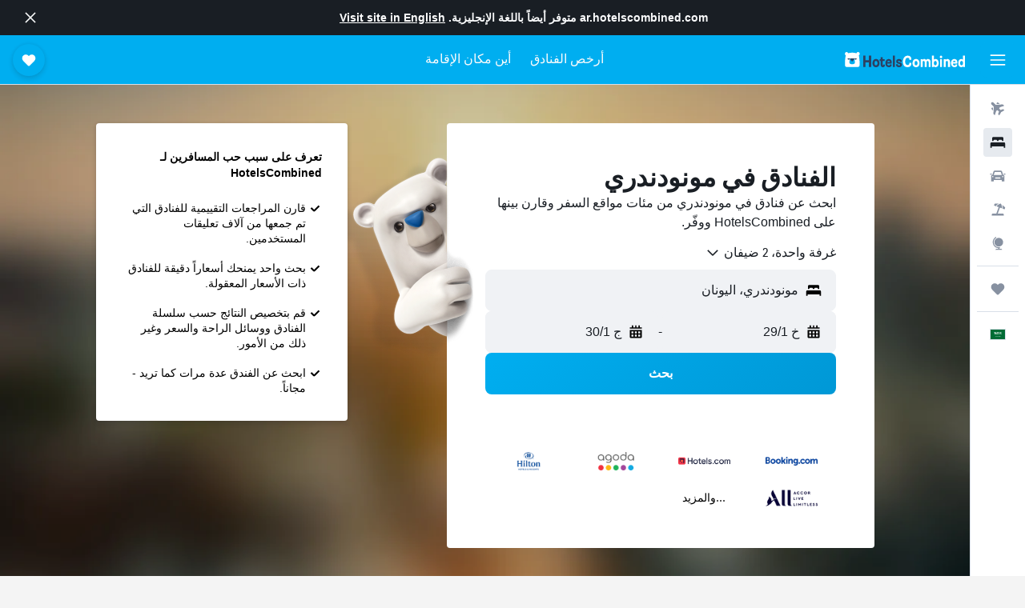

--- FILE ---
content_type: text/html;charset=UTF-8
request_url: https://ar.hotelscombined.com/Place/Monodendri.htm
body_size: 91923
content:
<!DOCTYPE html>
<html lang='ar-sa' dir='rtl'>
<head>
<meta name="r9-version" content="R801c"/><meta name="r9-built" content="20260121.113800"/><meta name="r9-rendered" content="Thu, 22 Jan 2026 16:16:57 GMT"/><meta name="r9-build-number" content="14"/><link rel="stylesheet" href="https://content.r9cdn.net/res/combined.css?v=756fdc2e43dca08a71a73f8f541deba40e3ffab1&amp;cluster=4"/><link rel="stylesheet" href="https://content.r9cdn.net/res/combined.css?v=26ed2dd51d9ca50d12407ed843d5ab26ecae19d1&amp;cluster=4"/><meta name="viewport" content="width=device-width, initial-scale=1, minimum-scale=1"/><meta name="format-detection" content="telephone=no"/><link rel="icon" href="/favicon.ico" sizes="any"/><link rel="icon" href="/icon.svg" type="image/svg+xml"/><title>فنادق مونودندري : 17 مونودندري من العروض الرخيصة على الفنادق</title><meta name="description" content="يقارن HotelsCombined جميع عروض الفنادق مونودندري من أفضل مواقع الإقامة في آنٍ واحد. قراءة آراء الضيوف على 17 من الفنادق في مونودندري."/><link rel="preconnect" href="apis.google.com"/><link rel="dns-prefetch" href="apis.google.com"/><link rel="preconnect" href="www.googletagmanager.com"/><link rel="dns-prefetch" href="www.googletagmanager.com"/><link rel="preconnect" href="www.google-analytics.com"/><link rel="dns-prefetch" href="www.google-analytics.com"/><script type="text/javascript">
var safari13PlusRegex = /Macintosh;.*?Version\/(1[3-9]|[2-9][0-9]+)(\.[0-9]+)* Safari/;
if (
window &&
window.navigator &&
window.navigator.userAgent &&
window.navigator.userAgent.indexOf('Safari') > -1 &&
window.navigator.userAgent.indexOf('Chrome') === -1 &&
safari13PlusRegex.test(window.navigator.userAgent)
) {
if (
'ontouchstart' in window &&
(!('cookieEnabled' in window.navigator) || window.navigator.cookieEnabled)
) {
if (
decodeURIComponent(document.cookie).indexOf('pmov=') < 0 &&
decodeURIComponent(document.cookie).indexOf('oo.tweb=') < 0
) {
var d = new Date();
d.setTime(d.getTime() + 90 * 24 * 60 * 60 * 1000);
document.cookie = 'pmov=tb;path=/;expires=' + d.toUTCString();
}
}
}
</script><meta name="kayak_page" content="hotel,static-city-hotels,city"/><meta name="seop" content="Monodendri"/><meta name="seo-cache" content="true"/><script type="text/javascript">
var DynamicContextPromise = (function (handler) {
this.status = 0;
this.value = undefined;
this.thenCallbacks = [];
this.catchCallbacks = [];
this.then = function(fn) {
if (this.status === 0) {
this.thenCallbacks.push(fn);
}
if (this.status === 1) {
fn(this.value);
}
return this;
}.bind(this);
this.catch = function(fn) {
if (this.status === 0) {
this.catchCallbacks.push(fn);
}
if (this.status === 2) {
fn(this.value);
}
return this;
}.bind(this);
var resolve = function(value) {
if (this.status === 0) {
this.status = 1;
this.value = value;
this.thenCallbacks.forEach(function(fn) {
fn(value)
});
}
}.bind(this);
var reject = function(value) {
if (this.status === 0) {
this.status = 2;
this.value = value;
this.catchCallbacks.forEach(function(fn) {
fn(value)
});
}
}.bind(this);
try {
handler(resolve, reject);
} catch (err) {
reject(err);
}
return {
then: this.then,
catch: this.catch,
};
}).bind({})
var ie = (function () {
var undef,
v = 3,
div = document.createElement('div'),
all = div.getElementsByTagName('i');
while (div.innerHTML = '<!--[if gt IE ' + (++v) + ']><i></i><![endif]-->', all[0]);
return v > 4 ? v : undef;
}());
var xhr = ie <= 9 ? new XDomainRequest() : new XMLHttpRequest();
var trackingQueryParams = "";
var getOnlyValidParams = function(paramsList, reservedParamsList) {
var finalParamsList = [];
for (var i = 0; i < paramsList.length; i++) {
if (reservedParamsList.indexOf(paramsList[i].split('=')[0]) == -1) {
finalParamsList.push(paramsList[i]);
}
}
return finalParamsList;
}
var removeUnnecessaryQueryStringChars = function(paramsString) {
if (paramsString.charAt(0) === '?') {
return paramsString.substr(1);
}
return paramsString;
}
var reservedParamsList = ['vertical', 'pageId', 'subPageId', 'originalReferrer', 'seoPlacementId', 'seoLanguage', 'seoCountry', 'tags'];
var paramsString = window.location && window.location.search;
if (paramsString) {
paramsString = removeUnnecessaryQueryStringChars(paramsString);
var finalParamsList = getOnlyValidParams(paramsString.split('&'), reservedParamsList)
trackingQueryParams = finalParamsList.length > 0 ? "&" + finalParamsList.join("&") + "&seo=true" : "";
}
var trackingUrl = '/s/run/fpc/context' +
'?vertical=hotel' +
'&pageId=static-city-hotels' +
'&subPageId=city' +
'&originalReferrer=' + encodeURIComponent(document.referrer) +
'&seoPlacementId=' + encodeURIComponent('Monodendri') +
'&tags=' + encodeURIComponent('') +
'&origin=' + encodeURIComponent('') +
'&destination=' + encodeURIComponent('') +
'&isSeoPage=' + encodeURIComponent('true') +
'&domain=' + encodeURIComponent(window.location.host) +
trackingQueryParams;
xhr.open('GET', trackingUrl, true);
xhr.responseType = 'json';
window.R9 = window.R9 || {};
window.R9.unhiddenElements = [];
window.R9.dynamicContextPromise = new DynamicContextPromise(function(resolve, reject) {
xhr.onload = function () {
if (xhr.readyState === xhr.DONE && xhr.status === 200) {
window.R9 = window.R9 || {};
window.R9.globals = window.R9.globals || {};
resolve(xhr.response);
if (xhr.response['formToken']) {
R9.globals.formtoken = xhr.response['formToken'];
}
if (xhr.response['jsonPlacementEnabled'] && xhr.response['jsonGlobalPlacementEnabled']) {
if (xhr.response['placement']) {
R9.globals.placement = xhr.response['placement'];
}
if (xhr.response['affiliate']) {
R9.globals.affiliate = xhr.response['affiliate'];
}
}
if (xhr.response['dsaRemovableFields']) {
var dsaRemovableParamsList = xhr.response['dsaRemovableFields'];
var query = window.location.search.slice(1) || "";
var params = query.split('&');
var needRemoveParams = false;
for (var i = 0; i < dsaRemovableParamsList.length; i++) {
if (query.indexOf(dsaRemovableParamsList[i] + '=') != -1) {
needRemoveParams = true;
break;
}
}
if (needRemoveParams) {
var path = window.location.pathname;
var finalQuery = [];
for (var i = 0; i < params.length; i++) {
if (dsaRemovableParamsList.indexOf(params[i].split('=')[0]) == -1) {
finalQuery.push(params[i]);
}
}
if (window.history.replaceState) {
window.history.replaceState({}, document.title, path + (finalQuery.length > 0 ? '?' + finalQuery.join('&') : ''));
}
}
if(xhr.response['cachedCookieConsentEnabled']) {
var unhideElement = (elementId) => {
var elementToUnhide = document.querySelector(elementId);
if (elementToUnhide) {
window.R9.unhiddenElements = window.R9.unhiddenElements || [];
window.R9.unhiddenElements.push(elementId.replace('#', ''));
elementToUnhide.removeAttribute('hidden');
elementToUnhide.dispatchEvent(new Event('initialStaticHideRemove'));
}
}
var unhideCookieConsent = () => {
if (xhr.response['showSharedIabTcfDialog']) {
unhideElement('#iab-tcf-dialog');
}
if (xhr.response['showDataTransferDisclaimerDialog']) {
unhideElement('#shared-data-transfer-disclaimer-dialog');
}
if (xhr.response['showTwoPartyConsentDialog']) {
unhideElement('#shared-two-part-consent-dialog');
}
}
if (document.readyState === "loading") {
document.addEventListener("DOMContentLoaded", unhideCookieConsent);
} else {
unhideCookieConsent();
}
}
}
} else {
reject(xhr.response);
}
};
})
xhr.send('');
</script><link rel="canonical" href="https://ar.hotelscombined.com/Place/Monodendri.htm"/><link rel="alternate" hrefLang="ar" href="https://ar.hotelscombined.com/Place/Monodendri.htm"/><link rel="alternate" hrefLang="es-ES" href="https://www.hotelscombined.es/Place/Monodendri.htm"/><link rel="alternate" hrefLang="ca-ES" href="https://www.hotelscombined.cat/Place/Monodendri.htm"/><link rel="alternate" hrefLang="da-DK" href="https://www.hotelscombined.dk/Place/Monodendri.htm"/><link rel="alternate" hrefLang="de-DE" href="https://www.hotelscombined.de/Place/Monodendri.htm"/><link rel="alternate" hrefLang="en" href="https://www.hotelscombined.com/Place/Monodendri.htm"/><link rel="alternate" hrefLang="en-AE" href="https://www.hotelscombined.ae/Place/Monodendri.htm"/><link rel="alternate" hrefLang="en-AU" href="https://www.hotelscombined.com.au/Place/Monodendri.htm"/><link rel="alternate" hrefLang="en-CA" href="https://www.hotelscombined.ca/Place/Monodendri.htm"/><link rel="alternate" hrefLang="en-GB" href="https://www.hotelscombined.co.uk/Place/Monodendri.htm"/><link rel="alternate" hrefLang="en-IE" href="https://www.hotelscombined.ie/Place/Monodendri.htm"/><link rel="alternate" hrefLang="en-IN" href="https://www.hotelscombined.in/Place/Monodendri.htm"/><link rel="alternate" hrefLang="en-NZ" href="https://www.hotelscombined.co.nz/Place/Monodendri.htm"/><link rel="alternate" hrefLang="en-SG" href="https://www.hotelscombined.com.sg/Place/Monodendri.htm"/><link rel="alternate" hrefLang="fr-FR" href="https://www.hotelscombined.fr/Place/Monodendri.htm"/><link rel="alternate" hrefLang="he-IL" href="https://www.hotelscombined.co.il/Place/Monodendri.htm"/><link rel="alternate" hrefLang="it-IT" href="https://www.hotelscombined.it/Place/Monodendri.htm"/><link rel="alternate" hrefLang="ja-JP" href="https://www.hotelscombined.jp/Place/Monodendri.htm"/><link rel="alternate" hrefLang="ko-KR" href="https://www.hotelscombined.co.kr/Place/Monodendri.htm"/><link rel="alternate" hrefLang="ms-MY" href="https://www.hotelscombined.my/Place/Monodendri.htm"/><link rel="alternate" hrefLang="no-NO" href="https://www.hotelscombined.no/Place/Monodendri.htm"/><link rel="alternate" hrefLang="sv-SE" href="https://www.hotelscombined.se/Place/Monodendri.htm"/><link rel="alternate" hrefLang="th-TH" href="https://www.hotelscombined.co.th/Place/Monodendri.htm"/><link rel="alternate" hrefLang="zh-TW" href="https://www.hotelscombined.com.tw/Place/Monodendri.htm"/><link rel="alternate" hrefLang="zh-HK" href="https://www.hotelscombined.hk/Place/Monodendri.htm"/><meta property="og:image" content="https://content.r9cdn.net/rimg/provider-logos/common/socialmedia/hotelscombined-logo.png?width=1200&amp;height=630&amp;crop=false"/><meta property="og:image:width" content="1200"/><meta property="og:image:height" content="630"/><meta property="og:title" content="فنادق مونودندري : 17 مونودندري من العروض الرخيصة على الفنادق"/><meta property="og:type" content="website"/><meta property="og:description" content="يقارن HotelsCombined جميع عروض الفنادق مونودندري من أفضل مواقع الإقامة في آنٍ واحد. قراءة آراء الضيوف على 17 من الفنادق في مونودندري."/><meta property="og:url" content="https://ar.hotelscombined.com/Place/Monodendri.htm"/><meta property="og:site_name" content="HotelsCombined"/><meta property="fb:pages" content="117913258224288"/><meta property="twitter:title" content="فنادق مونودندري : 17 مونودندري من العروض الرخيصة على الفنادق"/><meta name="twitter:description" content="يقارن HotelsCombined جميع عروض الفنادق مونودندري من أفضل مواقع الإقامة في آنٍ واحد. قراءة آراء الضيوف على 17 من الفنادق في مونودندري."/><meta name="twitter:image:src" content="https://content.r9cdn.net/rimg/provider-logos/common/socialmedia/hotelscombined-logo.png?width=440&amp;height=220&amp;crop=false"/><meta name="twitter:card" content="summary_large_image"/><meta name="twitter:site" content="@hotelscombined"/><meta name="twitter:creator" content="@hotelscombined"/><meta name="robots" content="index,follow"/><link rel="apple-touch-icon" href="/apple-touch-icon.png"/><link rel="apple-touch-icon" sizes="60x60" href="/apple-touch-icon-60x60.png"/><link rel="apple-touch-icon" sizes="76x76" href="/apple-touch-icon-76x76.png"/><link rel="apple-touch-icon" sizes="120x120" href="/apple-touch-icon-120x120.png"/><link rel="apple-touch-icon" sizes="152x152" href="/apple-touch-icon-152x152.png"/><link rel="apple-touch-icon" sizes="167x167" href="/apple-touch-icon-167x167.png"/><link rel="apple-touch-icon" sizes="180x180" href="/apple-touch-icon-180x180.png"/><script type="application/ld+json">{"@context":"https://schema.org","@type":"Website","name":"HotelsCombined","url":"https://ar.hotelscombined.com"}</script><script type="application/ld+json">{"@context":"http://schema.org","@type":"Organization","name":"HotelsCombined","url":"https://ar.hotelscombined.com/Place/Monodendri.htm"}</script><script type="application/ld+json">{"@context":"http://schema.org","@type":"BreadcrumbList","itemListElement":[{"@type":"ListItem","position":"1","item":{"@id":"/","name":"الصفحة الرئيسية"}},{"@type":"ListItem","position":"2","item":{"@id":"/Place/Greece.htm","name":"اليونان"}},{"@type":"ListItem","position":"3","item":{"@id":"/Place/Epirus.htm","name":"إقليم إبيروس"}},{"@type":"ListItem","position":"4","item":{"@id":"","name":"مونودندري"}}]}</script><script type="application/ld+json">{"@context":"http://schema.org","@type":"FAQPage","mainEntity":[{"@type":"Question","name":"ما أفضل الفنادق في مونودندري؟","acceptedAnswer":{"@type":"Answer","text":"يعد فندق Hotel Ladias والذي يتمتع بتصنيف 8.7 من أصل 1,665 من التقييمات ، أحد أكثر الفنادق شهرة في مونودندري. تشمل أهم أماكن الإقامة الأخرى ماونتريس سويتس آند سبا بتصنيف وسطي يبلغ 9.2 من أصل 492 من تقييمات المستخدمين و زاركادا أركونتيكو هوتل بتصنيف وسطي يبلغ 8.9 من أصل 757 من تقييمات المستخدمين."}},{"@type":"Question","name":"هل يوجد أي فنادق في مونودندري قريبة من مطار وانينا الوطنية؟","acceptedAnswer":{"@type":"Answer","text":"أقرب فندق إلى مطار وانينا الوطنية هو Konstantinou & Elenis، والذي يقع على بعد 0.1 كيلومتر من وسط المدينة."}},{"@type":"Question","name":"ما هي المدن الأخرى التي يمكنك الإقامة فيها عند زيارة إقليم إبيروس؟","acceptedAnswer":{"@type":"Answer","text":"بالإضافة إلى مونودندري، يختار المسافرون زيارة بارغا عند زيارة إقليم إبيروس. يعد ميتسوفو أيضاً خياراً رائجاً للزيارة."}},{"@type":"Question","name":"كم عدد الفنادق الموجودة في مونودندري؟","acceptedAnswer":{"@type":"Answer","text":"في المجمل، هناك 17 فندقا يمكنك الاختيار من بينها في مونودندري، مقارنة بـ 2,920 فندقا في إقليم إبيروس."}}]}</script><script type="application/ld+json">{"@context":"http://schema.org","@type":"Service","broker":{"@type":"Organization","name":"HotelsCombined"},"url":"https://ar.hotelscombined.com/Place/Monodendri.htm","serviceType":"فنادق في مونودندري","offers":{"@type":"AggregateOffer","lowPrice":"420 ﷼","priceCurrency":"SAR"}}</script><script type="application/ld+json">{"@context":"http://schema.org","@type":"Hotel","name":"ماونتريس سويتس آند سبا","url":"https://ar.hotelscombined.comundefined","description":"يقع الفندق على بعد خمس دقائق مشياً من Monastery of Saint Paraskevi، ويضم حمام تركي، إنترنت لاسلكي مجاني في الأماكن العامة وسونا. كما يقدم هذا الفندق للضيوف اماكن لتوضيب الأمتعة، تدليك ومكتب سياحي.","starRating":"4","telephone":"+30 265 307 1111","alternateName":["ماونتريس سويتس آند سبا مونودندري","ماونتريس سويتس آند سبا مونودندري, إقليم إبيروس"],"address":{"@type":"PostalAddress","streetAddress":"Monodendri, Asprangeli","addressLocality":"مونودندري","postalCode":"440 07","addressRegion":"إقليم إبيروس","addressCountry":"اليونان"},"priceRange":"633 ﷼","image":"/rimg/himg/8e/b9/94/expediav2-3850789-2416280816-258426.jpg?width=200&height=200&crop=true&watermarkposition=lowerright","photo":[{"@type":"ImageObject","contentUrl":"/himg/8e/b9/94/expediav2-3850789-2416280816-258426.jpg","description":"ماونتريس سويتس آند سبا"},{"@type":"ImageObject","contentUrl":"/himg/b3/af/02/expedia_group-3850789-166496942-669320.jpg","description":"ماونتريس سويتس آند سبا"},{"@type":"ImageObject","contentUrl":"/himg/39/f8/23/expedia_group-3850789-d218e894-614131.jpg","description":"ماونتريس سويتس آند سبا"},{"@type":"ImageObject","contentUrl":"/himg/df/94/0b/expedia_group-3850789-47334acc-678025.jpg","description":"ماونتريس سويتس آند سبا"},{"@type":"ImageObject","contentUrl":"/himg/1d/32/d7/expedia_group-3850789-155dd1c1-627422.jpg","description":"ماونتريس سويتس آند سبا"},{"@type":"ImageObject","contentUrl":"/himg/e3/e6/06/expediav2-3850789-40e565-653720.jpg","description":"ماونتريس سويتس آند سبا"},{"@type":"ImageObject","contentUrl":"/himg/49/82/2a/expedia_group-3850789-5b60caf4-699693.jpg","description":"ماونتريس سويتس آند سبا"},{"@type":"ImageObject","contentUrl":"/himg/8c/c4/1b/expedia_group-3850789-8a275840-797566.jpg","description":"ماونتريس سويتس آند سبا"},{"@type":"ImageObject","contentUrl":"/himg/c3/bd/e8/expedia_group-3850789-2d99446c-739374.jpg","description":"ماونتريس سويتس آند سبا"},{"@type":"ImageObject","contentUrl":"/himg/f8/74/4c/expedia_group-3850789-49863398-687922.jpg","description":"ماونتريس سويتس آند سبا"},{"@type":"ImageObject","contentUrl":"/himg/ee/91/34/expedia_group-3850789-5d745523-711810.jpg","description":"ماونتريس سويتس آند سبا"},{"@type":"ImageObject","contentUrl":"/himg/8d/60/b9/expedia_group-3850789-16704093-693668.jpg","description":"ماونتريس سويتس آند سبا"},{"@type":"ImageObject","contentUrl":"/himg/a7/0a/32/expediav2-3850789-2364803085-219427.jpg","description":"ماونتريس سويتس آند سبا"},{"@type":"ImageObject","contentUrl":"/himg/79/43/f5/expedia_group-3850789-62574754-801683.jpg","description":"ماونتريس سويتس آند سبا"},{"@type":"ImageObject","contentUrl":"/himg/70/dd/ba/expedia_group-3850789-bd40e6bc-834414.jpg","description":"ماونتريس سويتس آند سبا"},{"@type":"ImageObject","contentUrl":"/himg/46/43/98/expedia_group-3850789-215489560-234491.jpg","description":"ماونتريس سويتس آند سبا"},{"@type":"ImageObject","contentUrl":"/himg/d4/1c/d0/expedia_group-3850789-3522bcd7-642082.jpg","description":"ماونتريس سويتس آند سبا"},{"@type":"ImageObject","contentUrl":"/himg/61/fd/83/expedia_group-3850789-194695171-675897.jpg","description":"ماونتريس سويتس آند سبا"},{"@type":"ImageObject","contentUrl":"/himg/e8/3a/ec/expedia_group-3850789-0d651fce-608671.jpg","description":"ماونتريس سويتس آند سبا"},{"@type":"ImageObject","contentUrl":"/himg/bb/92/bd/expedia_group-3850789-28134671-773971.jpg","description":"ماونتريس سويتس آند سبا"}],"aggregateRating":{"@type":"AggregateRating","bestRating":"10","ratingValue":"9.2","ratingCount":"492"},"amenityFeature":["bar","roomservice","wififree","tea_coffee_maker","coffee_machine","parkingfree","wifi_available_in_all_areas","flat_screen_tv","tv","cablesat"]}</script><script type="application/ld+json">{"@context":"http://schema.org","@type":"Hotel","name":"فيكوس","url":"https://ar.hotelscombined.comundefined","description":"يقع الفندق في ريف مدينة مونودندري و يوفر مكان إقامة مريح بالإضافة إلى مجموعة كبيرة من المرافق من ضمنها مكتب سياحي وإنترنت لاسلكي مجاني في الأماكن العامة. كما يقع الفندق على بعد مسافة قصيرة تنزهاً من Monastery of Saint Paraskevi.","starRating":"3","telephone":"+30 265 307 1370","alternateName":["فيكوس مونودندري","فيكوس مونودندري, إقليم إبيروس"],"address":{"@type":"PostalAddress","streetAddress":"Monodendri","addressLocality":"مونودندري","postalCode":"44007","addressRegion":"إقليم إبيروس","addressCountry":"اليونان"},"priceRange":"420 ﷼","image":"/rimg/himg/70/74/c6/expedia_group-2292292-a9ec6d-606992.jpg?width=200&height=200&crop=true&watermarkposition=lowerright","photo":[{"@type":"ImageObject","contentUrl":"/himg/70/74/c6/expedia_group-2292292-a9ec6d-606992.jpg","description":"فيكوس"},{"@type":"ImageObject","contentUrl":"/himg/58/76/ea/expedia_group-2292292-6df44f-626718.jpg","description":"فيكوس"},{"@type":"ImageObject","contentUrl":"/himg/2b/3d/06/expedia_group-2292292-b7ae5a-579829.jpg","description":"فيكوس"},{"@type":"ImageObject","contentUrl":"/himg/fb/a8/d5/expedia_group-2292292-aaba99-598020.jpg","description":"فيكوس"},{"@type":"ImageObject","contentUrl":"/himg/9e/00/af/expedia_group-2292292-72bee5-617189.jpg","description":"فيكوس"},{"@type":"ImageObject","contentUrl":"/himg/dc/d4/9d/expedia_group-2292292-58fa3c-692333.jpg","description":"فيكوس"},{"@type":"ImageObject","contentUrl":"/himg/71/d5/35/expedia_group-2292292-6cea5c-664470.jpg","description":"فيكوس"},{"@type":"ImageObject","contentUrl":"/himg/f3/1a/43/expedia_group-2292292-af1063-569960.jpg","description":"فيكوس"},{"@type":"ImageObject","contentUrl":"/himg/93/48/47/expedia_group-2292292-8ea1d0-635864.jpg","description":"فيكوس"},{"@type":"ImageObject","contentUrl":"/himg/93/0d/53/expedia_group-2292292-1ce9d3-560193.jpg","description":"فيكوس"},{"@type":"ImageObject","contentUrl":"/himg/34/22/1b/expedia_group-2292292-67a931-588984.jpg","description":"فيكوس"},{"@type":"ImageObject","contentUrl":"/himg/d3/91/c2/expedia_group-2292292-d1984f-683135.jpg","description":"فيكوس"},{"@type":"ImageObject","contentUrl":"/himg/b5/61/b5/expedia_group-2292292-487e41-645094.jpg","description":"فيكوس"},{"@type":"ImageObject","contentUrl":"/himg/64/c0/ac/expedia_group-2292292-1cf848-544463.jpg","description":"فيكوس"},{"@type":"ImageObject","contentUrl":"/himg/be/2c/de/expedia_group-2292292-1743b1-673946.jpg","description":"فيكوس"},{"@type":"ImageObject","contentUrl":"/himg/fa/7f/df/expedia_group-2292292-e85402-654336.jpg","description":"فيكوس"}],"aggregateRating":{"@type":"AggregateRating","bestRating":"10","ratingValue":"9.1","ratingCount":"299"},"amenityFeature":["bar","wififree","parkingfree","wifi_available_in_all_areas","flat_screen_tv","tv","free_toiletries","inet","hairdryer","hottub"]}</script><script type="application/ld+json">{"@context":"https://schema.org","@type":"TouristDestination","name":"مونودندري"}</script><meta name="kayak_content_type" content="62798,standard"/><meta name="cfcms-destination-code" content="62798"/>
</head>
<body class='bd-default bd-hc react react-st ar_SA '><div id='root'><div class="c--AO"><nav class="mZv3" aria-label="روابط سريعة للوحة المفاتيح"><a href="#main">تخطى إلى المحتوى الرئيسي</a></nav><div data-testid="page-top-anchor" aria-live="polite" aria-atomic="true" tabindex="-1" style="position:absolute;width:1px;height:1px;margin:-1px;padding:0;overflow:hidden;clip-path:inset(50%);white-space:nowrap;border:0"></div><header class="mc6t mc6t-mod-sticky-always" style="height:62px;top:0px"><div class="mc6t-wrapper"><div><div class="mc6t-banner mc6t-mod-sticky-non-mobile"></div></div><div class="mc6t-main-content mc6t-mod-bordered" style="height:62px"><div class="common-layout-react-HeaderV2 V_0p V_0p-mod-branded V_0p-mod-side-nav-ux-v2"><div class="wRhj wRhj-mod-justify-start wRhj-mod-grow"><div class="mc6t-nav-button mc6t-mod-hide-empty"><div role="button" tabindex="0" class="ZGw- ZGw--mod-size-medium ZGw--mod-variant-default" aria-label="فتح واجهة التنقل الرئيسية"><svg viewBox="0 0 200 200" width="20" height="20" xmlns="http://www.w3.org/2000/svg" role="presentation"><path d="M191.67 50H8.33V33.33h183.33V50zm0 100H8.33v16.67h183.33V150zm0-58.33H8.33v16.67h183.33V91.67z"/></svg></div></div><div class="mc6t-logo mc6t-mod-hide-empty"><div class="gPDR gPDR-mod-focus-keyboard gPDR-hotelscombined gPDR-non-compact gPDR-main-logo-mobile gPDR-inverted-logo gPDR-mod-reduced-size"><a class="gPDR-main-logo-link" href="/" itemProp="https://schema.org/logo" aria-label="الانتقال إلى صفحة hotelscombined الرئيسية"><div class="gPDR-main-logo gPDR-inverted-logo" style="animation-duration:2000ms"><span style="transform:translate3d(0,0,0);vertical-align:middle;-webkit-font-smoothing:antialiased;-moz-osx-font-smoothing:grayscale;width:auto;height:auto" class="gPDR-logo-image"><svg width="100%" height="100%" viewBox="0 0 190 24" xmlns="http://www.w3.org/2000/svg" role="presentation" style="width:inherit;height:inherit;line-height:inherit;color:inherit"><g fill="none"><path fill="#2C4162" d="M29.207 23.715V5.735h3.533v7.282h5.574V5.736h3.533v17.939h-3.533v-7.363H32.74v7.363h-3.533zm14.681-5.939c0-3.58 1.885-6.752 5.536-6.752 3.65 0 5.535 3.173 5.535 6.752 0 3.336-1.688 6.183-5.535 6.183-3.848 0-5.536-2.847-5.536-6.183zm3.259-.04c0 2.237.706 3.132 2.277 3.132 1.57 0 2.276-.854 2.276-3.092 0-2.156-.588-3.58-2.276-3.58-1.688-.04-2.277 1.384-2.277 3.54zm9.735-3.58h-1.57v-2.888h1.57v-2.97h3.023v2.97h3.258v2.888h-3.258v4.515c0 1.993.078 2.36.667 2.36.393 0 .51-.204.51-.651 0-.244-.078-.448-.078-.448h2.238s.157.448.157 1.099c0 2.033-1.374 2.928-3.062 2.928-2.356 0-3.494-1.26-3.494-4.108v-5.695h.04zm14.525 5.858c0-.204-.04-.367-.04-.367h2.513s.196.407.196 1.058c0 2.36-2.316 3.295-4.2 3.295-3.808 0-5.653-2.644-5.653-6.224 0-3.539 1.688-6.712 5.457-6.712 2.826 0 4.593 2.034 4.593 4.76a9.467 9.467 0 01-.354 2.522h-6.712c.039 1.87.903 2.888 2.63 2.888 1.256-.04 1.57-.732 1.57-1.22zm-4.083-4.068h4.083c.118-.773-.157-2.115-1.924-2.115-1.727 0-2.159 1.464-2.159 2.115zm8.755 7.769V5.776h3.1v17.94h-3.1zm4.946-3.254c0-.773.314-1.342.314-1.342h2.826s-.157.325-.157.813c0 .854.707 1.261 1.767 1.261 1.02 0 1.649-.407 1.649-1.057 0-.855-.786-1.14-2.12-1.505-1.885-.489-4.044-.936-4.044-3.702 0-2.522 1.806-3.865 4.397-3.865 2.238 0 4.318 1.099 4.318 3.336 0 .65-.196 1.18-.196 1.18h-2.827s.118-.326.118-.651c0-.692-.589-1.098-1.374-1.098-1.099 0-1.57.488-1.57 1.016 0 .651.707.977 2.08 1.302 1.885.448 4.123.976 4.123 3.824 0 2.685-1.806 4.027-4.633 4.027-2.944-.04-4.671-1.464-4.671-3.539z"/><path d="M91.899 15.254c0-5.207 2.826-9.478 7.615-9.478 3.77 0 5.653 2.238 5.653 4.882 0 1.098-.235 1.749-.235 1.749h-2.984s.079-.285.079-.936c0-1.302-.785-2.278-2.552-2.278-2.787 0-4.082 2.482-4.082 6.02 0 2.889.981 5.33 4.004 5.33 1.334 0 2.59-.692 2.59-2.645 0-.366-.078-.691-.078-.691h3.023s.196.57.196 1.383c0 3.824-3.023 5.37-5.888 5.37-5.535 0-7.341-3.987-7.341-8.706zm15.153 2.522c0-3.58 1.884-6.752 5.535-6.752 3.65 0 5.535 3.173 5.535 6.752 0 3.336-1.688 6.183-5.535 6.183-3.847 0-5.535-2.847-5.535-6.183zm3.258-.04c0 2.237.707 3.132 2.277 3.132 1.57 0 2.277-.854 2.277-3.092 0-2.156-.59-3.58-2.277-3.58-1.688-.04-2.277 1.384-2.277 3.54zm18.097-5.004c.628-.935 1.649-1.708 3.023-1.708 2.63 0 4.122 1.952 4.122 4.881v7.81l-3.102-.04v-7.2c0-1.587-.55-2.32-1.57-2.32s-1.57.937-1.57 2.279v7.281h-3.101v-7.24c0-1.587-.55-2.32-1.65-2.32-1.059 0-1.609.937-1.609 2.157v7.403h-3.1V11.268h2.983v1.18h.039c.314-.489 1.217-1.424 2.67-1.424 1.413 0 2.394.773 2.865 1.708zm9.186-6.996h3.101v6.345h.04c.588-.61 1.53-1.057 2.63-1.057 3.376 0 4.907 3.01 4.907 6.549 0 3.458-1.57 6.386-4.947 6.386-1.177 0-2.198-.61-2.748-1.342h-.039v1.098h-2.983V5.735h.039zm3.14 12c0 1.586.55 3.172 2.277 3.172 1.531 0 2.277-1.505 2.277-3.091 0-1.953-.51-3.661-2.277-3.661-1.688-.04-2.277 1.79-2.277 3.58zm11.267-12c1.1 0 1.963.895 1.963 2.033 0 1.14-.864 2.034-1.963 2.034-1.1 0-1.963-.895-1.963-2.034.04-1.098.903-2.033 1.963-2.033zm-1.531 5.532h3.101v12.447h-3.101zm8.951 12.447h-3.102V11.268h3.101v1.22h.04c.51-.691 1.334-1.464 2.944-1.464 2.277 0 3.808 1.952 3.808 4.434v8.217h-3.18V16.27c0-1.342-.628-2.156-1.688-2.156-.903 0-1.963.407-1.963 2.563v7.037h.04zm15.466-3.701c0-.204-.039-.367-.039-.367h2.513s.196.407.196 1.058c0 2.36-2.316 3.295-4.2 3.295-3.808 0-5.654-2.644-5.654-6.224 0-3.539 1.688-6.712 5.457-6.712 2.787 0 4.593 2.034 4.593 4.76 0 1.383-.353 2.522-.353 2.522h-6.713c.04 1.87.903 2.888 2.63 2.888 1.256-.04 1.57-.732 1.57-1.22zm-4.082-4.068h4.082c.118-.773-.157-2.115-1.923-2.115-1.727 0-2.16 1.464-2.16 2.115zm18.843 7.769h-2.866v-1.057h-.04c-.47.61-1.57 1.301-2.865 1.301-2.277 0-4.71-1.912-4.71-6.508 0-3.824 2.001-6.427 4.553-6.427 1.335 0 2.238.447 2.787 1.057h.04V5.776h3.1v17.94zm-7.577-5.98c0 2.238 1.139 3.133 2.395 3.133s2.237-1.099 2.237-3.092c0-2.4-.902-3.62-2.237-3.62-1.492 0-2.395 1.22-2.395 3.58zm-158.399.489c0-3.905-.55-9.438-1.216-12.448-.275-1.22-.825-2.115-1.728-2.766A4.641 4.641 0 0019 2.156c-.04 0-.079-.04-.118-.04-2.355-.774-4.553-1.14-6.83-1.1-2.277-.04-4.476.286-6.83 1.1-.04 0-.08.04-.119.04a6.285 6.285 0 00-1.727.854c-.903.651-1.452 1.546-1.727 2.766C.98 8.786.432 14.32.432 18.224c0 1.017.04 1.912.118 2.644.078.813.235 1.424.47 1.668.354.447.904 1.18 3.18 1.18h15.703c2.277 0 2.787-.733 3.18-1.18.235-.244.353-.855.47-1.668.118-.732.158-1.627.118-2.644z" fill="#FFF"/><path d="M3.023 5.573c-1.492 0-2.67-1.261-2.67-2.766C.353 1.26 1.57.04 3.023.04c1.491 0 2.67 1.26 2.67 2.766 0 1.505-1.179 2.766-2.67 2.766m18.137.001c-1.493 0-2.67-1.261-2.67-2.766C18.49 1.26 19.707.04 21.16.04c1.49 0 2.669 1.26 2.669 2.766 0 1.505-1.217 2.766-2.67 2.766" fill="#FFF"/><path d="M4.79 10.129c-.04.122-.04.285-.04.407.04.854.707 1.545 1.531 1.586.903.04 1.649-.732 1.649-1.627 0-.122 0-.244-.04-.366 0-.082-.117-.163-.196-.163H4.986c-.079 0-.157.04-.197.163m10.913 0c-.039.122-.039.285-.039.407.04.854.707 1.545 1.531 1.586.903.04 1.649-.732 1.649-1.627 0-.122 0-.244-.04-.366-.039-.082-.117-.163-.196-.163H15.9c-.118 0-.197.04-.197.163" fill="#2C4162"/><path d="M16.134 17.492c0-.082.04-.123.04-.204v-.366c0-1.424-.629-5.207-1.021-6.671-.04-.163-.157-.244-.353-.285H8.793c-.196.04-.314.163-.353.285-.353 1.464-1.02 5.207-1.02 6.671v.325c0 .936 1.962 2.075 4.357 2.075 2.198 0 4.004-.936 4.318-1.83 0 .04 0 0 .04 0z" fill="#00AEF0"/><path d="M14.8 9.966H8.793c-.235.04-.353.203-.353.366 0 .082 0 .163.04.204.196.447.392.895.667 1.342.432.732.903 1.424 1.57 2.075.196.203.432.447.667.65a.715.715 0 00.432.163c.157 0 .314-.04.432-.163.235-.203.432-.406.667-.65.668-.651 1.139-1.343 1.57-2.075.236-.407.472-.854.668-1.342.04-.082.04-.163.04-.204a.47.47 0 00-.393-.366z" fill="#2C4162"/></g> </svg></span></div></a></div></div></div><div class="wRhj wRhj-mod-width-full-mobile wRhj-mod-justify-center wRhj-mod-allow-shrink"><div class="V_0p-search-display-wrapper"></div></div><div class="V_0p-secondary-navigation" style="margin:0;top:61px"><div class="N_ex N_ex-pres-default N_ex-mod-inline-spacing-top-none N_ex-mod-inline"><div class="N_ex-navigation-wrapper N_ex-mod-inline"><div class="N_ex-navigation-container"><div class="N_ex-navigation-items-wrapper"><div class="vHYk-button-wrapper vHYk-mod-pres-default"><div role="button" tabindex="0" class="vHYk vHYk-button" data-text="أرخص الفنادق"><span>أرخص الفنادق</span></div></div><div class="vHYk-button-wrapper vHYk-mod-pres-default"><div role="button" tabindex="0" class="vHYk vHYk-button" data-text="أين مكان الإقامة"><span>أين مكان الإقامة</span></div></div></div></div></div></div></div><div class="wRhj wRhj-mod-justify-end wRhj-mod-grow"><div><div class="common-layout-react-HeaderAccountWrapper theme-dark account--collapsible account--not-branded"><div class="ui-layout-header-HeaderTripsItem"><div class="trips-drawer-wrapper theme-dark"><div><div role="button" tabindex="0" class="ZGw- ZGw--mod-size-medium ZGw--mod-variant-round" aria-label="فتح نافذة الرحلات"><div class="c_EZE"><svg viewBox="0 0 200 200" width="1.25em" height="1.25em" xmlns="http://www.w3.org/2000/svg" class="" role="presentation" aria-hidden="true"><path d="M169.94 110.33l-19.75 19.75l-.92.92l-39.58 39.58c-.67.67-1.33 1.25-2 1.67c-.75.58-1.5 1.08-2.25 1.42c-.83.42-1.75.75-2.58 1c-.75.17-1.58.25-2.33.33h-1c-.75-.08-1.58-.17-2.33-.33c-.83-.25-1.75-.58-2.58-1c-.75-.33-1.5-.83-2.25-1.42c-.67-.42-1.33-1-2-1.67L50.79 131l-.92-.92l-19.75-19.75c-8.92-9-13.42-20.67-13.42-32.42s4.5-23.42 13.42-32.42c17.92-17.83 46.92-17.83 64.83 0l5.08 5.08l5.08-5.08c8.92-8.92 20.67-13.33 32.42-13.33s23.5 4.42 32.42 13.33c17.92 17.92 17.92 46.92 0 64.83z"/></svg></div></div></div></div></div></div></div></div><div class="c5ab7 c5ab7-mod-absolute c5ab7-collapsed c5ab7-mod-variant-accordion" style="top:62px"><div tabindex="-1" class="pRB0 pRB0-collapsed pRB0-mod-variant-accordion pRB0-mod-position-sticky" style="top:62px;height:calc(100vh - 62px)"><div><div class="pRB0-nav-items"><nav class="HtHs" aria-label="بحث"><ul class="HtHs-nav-list"><li><a href="/flights" aria-label="البحث عن رحلات الطيران " class="dJtn dJtn-collapsed dJtn-mod-variant-accordion" aria-current="false"><svg viewBox="0 0 200 200" width="1.25em" height="1.25em" xmlns="http://www.w3.org/2000/svg" class="ncEv ncEv-rtl-aware dJtn-menu-item-icon" role="presentation" aria-hidden="true"><path d="M107.91 115.59l-23.6 17.77l10.49 28.28c.83 4.36-.53 8.9-3.65 12.02l-9.78 9.78l-23.54-41.34l-41.28-23.48l9.78-9.66c3.12-3.12 7.6-4.42 11.9-3.65l28.4 10.37l17.71-23.66l-11.79-11.79l-52.86-17.5l13.14-13.49c2.77-2.77 6.6-4.24 10.49-4.01l27.05 1.83l33.12 2.24l22.1 1.47l29.46-29.34c6.48-6.48 17.09-6.48 23.57 0c3.24 3.24 4.89 7.48 4.83 11.79c.06 4.3-1.59 8.54-4.83 11.78l-29.46 29.34l1.47 22.1l2.24 33.12l1.83 27.16c.29 3.83-1.12 7.6-3.83 10.31l-13.44 13.44l-17.74-53.09l-11.79-11.79zm67.76-26.52c-4.77-4.77-12.32-4.89-17.21-.35l2.24 33l14.97-14.97a12.488 12.488 0 000-17.68zm-64.81-64.82a12.488 12.488 0 00-17.68 0L78.21 39.22l33 2.24c4.54-4.89 4.42-12.43-.35-17.21z"/></svg><div class="dJtn-menu-item-title">رحلات طيران</div></a></li><li><a href="/hotels" aria-label="البحث عن أماكن إقامة " class="dJtn dJtn-active dJtn-collapsed dJtn-mod-variant-accordion" aria-current="page"><svg viewBox="0 0 200 200" width="1.25em" height="1.25em" xmlns="http://www.w3.org/2000/svg" class="ncEv dJtn-menu-item-icon" role="presentation" aria-hidden="true"><path d="M170.83 46.67v36.67h-16.67v-3.33c0-7.42-5.92-13.33-13.33-13.33h-19.17c-7.42 0-13.33 5.92-13.33 13.33v3.33H91.66v-3.33c0-7.42-5.92-13.33-13.33-13.33H59.16c-7.42 0-13.33 5.92-13.33 13.33v3.33H29.16V46.67c0-7.42 5.92-13.33 13.33-13.33h115c7.42 0 13.33 5.92 13.33 13.33zm7.5 53.33H21.67c-7.42 0-13.33 5.92-13.33 13.33v53.33h16.67v-16.67h150v16.67h16.67v-53.33c0-7.42-5.92-13.33-13.33-13.33z"/></svg><div class="dJtn-menu-item-title">فنادق</div></a></li><li><a href="/cars" aria-label="البحث عن السيارات " class="dJtn dJtn-collapsed dJtn-mod-variant-accordion" aria-current="false"><svg viewBox="0 0 200 200" width="1.25em" height="1.25em" xmlns="http://www.w3.org/2000/svg" class="ncEv dJtn-menu-item-icon" role="presentation" aria-hidden="true"><path d="M25.03 83.33H5.7c-.83 0-1.5-.67-1.5-1.5v-11h20.83v12.5zm150 0h19.33c.83 0 1.5-.67 1.5-1.5v-11h-20.83v12.5zm8.33 17.5v65.83h-33.33v-16.67h-100v16.58l-33.33.08V100.9c0-7.33 6-13.33 13.33-13.33l2.5-.08l14.58-44.92c1.75-5.5 6.92-9.25 12.75-9.25h80.33c5.83 0 11 3.75 12.75 9.25l14.58 44.92h2.5c7.33 0 13.33 6 13.33 13.33zm-137.5 7.5c0-4.58-3.75-8.33-8.33-8.33s-8.33 3.75-8.33 8.33s3.75 8.33 8.33 8.33s8.33-3.75 8.33-8.33zm87.5 16.67c0-4.58-3.75-8.33-8.33-8.33h-50c-4.58 0-8.33 3.75-8.33 8.33s3.75 8.33 8.33 8.33h50c4.58 0 8.33-3.75 8.33-8.33zm16.67-37.5L137.86 50H62.2L50.03 87.5h100zm20.83 20.83c0-4.58-3.75-8.33-8.33-8.33s-8.33 3.75-8.33 8.33s3.75 8.33 8.33 8.33s8.33-3.75 8.33-8.33z"/></svg><div class="dJtn-menu-item-title">سيارات</div></a></li><li><a href="/packagetours" aria-label="البحث عن الحزم " class="dJtn dJtn-collapsed dJtn-mod-variant-accordion" aria-current="false"><svg viewBox="0 0 200 200" width="1.25em" height="1.25em" xmlns="http://www.w3.org/2000/svg" class="ncEv dJtn-menu-item-icon" role="presentation" aria-hidden="true"><path d="M112.24 25.24L91.38 37.96c-3.4 2.04-6 5.27-7.34 8.95l-4.1 11.28l-27.41-9.98l4.36-11.98c.48-1.33.99-2.48 1.5-3.62c1.18-2.5 2.49-4.41 4-5.37c2.31-1.47 5.33-2.23 9.23-2.23l40.62.24zm49.51 124.74h-62l27.17-74.67l23.5 8.5l4.08-11.25c.75-2 .83-4.08.08-6L142.5 30.73l-6.42-5.33h-7.92l-32.5 19.75c-1.67 1-3.08 2.67-3.75 4.58l-4.17 11.33l23.5 8.5l-29.25 80.42H38.24c-7.33 0-13.25 5.92-13.25 13.25v11.75h150v-11.75c0-7.33-5.92-13.25-13.25-13.25zm29.54-75.84c-.83-2.61-2.65-5.13-5.64-7.64l-30.93-25.63l7.78 22.96c1.29 3.75 1.21 7.89-.13 11.57l-4.1 11.28l27.41 9.98l4.5-12.37c1.54-4.23 1.9-7.65 1.12-10.15z"/></svg><div class="dJtn-menu-item-title">حزم العروض</div></a></li><li><a href="/explore/" aria-label="الذهاب إلى المتصفح " class="dJtn dJtn-collapsed dJtn-mod-variant-accordion" aria-current="false"><svg viewBox="0 0 200 200" width="1.25em" height="1.25em" xmlns="http://www.w3.org/2000/svg" class="ncEv dJtn-menu-item-icon" role="presentation" aria-hidden="true"><path d="M37.5 87.58c0-1.5.08-2.92.17-4.42c0-1.08.08-2.17.25-3.25c.25-3 .75-6 1.42-8.92c.33-1.25.58-2.5 1-3.75c.5-1.83 1.08-3.58 1.75-5.42c.42-1.17.83-2.25 1.33-3.42c.5-1.08 1-2.25 1.5-3.33s1.08-2.17 1.67-3.25c1.17-2.08 2.42-4.17 3.75-6.17c.67-1 1.33-1.92 2.08-2.92s1.58-2 2.42-3c.92-1.17 1.92-2.33 2.92-3.42l1.75-1.75c1.67-1.67 3.42-3.25 5.33-4.83c.25-.17.58-.42.92-.75c1.25-1 2.58-2 4-2.92c1.25-.92 2.58-1.75 3.92-2.58c.08-.08.17-.08.33-.17c1.42-.92 2.92-1.75 4.42-2.5l4.33 11.83c-1.42.75-2.92 1.67-4.25 2.5c-.67.42-1.33.92-2 1.42c-1.42.92-2.75 2-4 3c-1.33 1.17-2.67 2.33-3.92 3.58l-.67.67c-1.17 1.25-2.42 2.5-3.5 3.92c-1.58 1.83-3.08 3.83-4.33 5.92c-.83 1.25-1.67 2.5-2.33 3.83c-1.17 2.08-2.25 4.33-3.08 6.5c-.58 1.42-1.17 2.83-1.58 4.25c-.75 2.33-1.42 4.67-1.92 7.08a60.98 60.98 0 00-.75 5.33c-.08.33-.08.75-.08 1.08c-.25 1.92-.33 3.83-.33 5.83c0 34.5 28 62.5 62.5 62.5c4.25 0 8.5-.42 12.5-1.25l4.33 11.92h-.17c-3.42.75-6.92 1.33-10.42 1.58v8.5h22.92c6.9 0 12.5 5.6 12.5 12.5h0h-83.33h0c0-6.9 5.6-12.5 12.5-12.5h22.92v-8.58c-38.42-3.08-68.75-35.42-68.75-74.67zm87.42 52.79c19.92-4.42 36-20.5 40.33-40.42c8.83-39.5-25.67-73.92-65.17-65.17c-19.92 4.42-36 20.5-40.42 40.42c-8.75 39.5 25.75 73.92 65.25 65.17z"/></svg><div class="dJtn-menu-item-title">استكشاف</div></a></li></ul></nav></div><div class="pRB0-line"></div><div class="pRB0-nav-items"><div><a href="#" class="eHiZ-mod-underline-none dJtn dJtn-collapsed dJtn-mod-variant-accordion" aria-label="رحلات " aria-current="false"><svg viewBox="0 0 200 200" width="1.25em" height="1.25em" xmlns="http://www.w3.org/2000/svg" class="ncEv dJtn-menu-item-icon" role="presentation" aria-hidden="true"><path d="M169.94 110.33l-19.75 19.75l-.92.92l-39.58 39.58c-.67.67-1.33 1.25-2 1.67c-.75.58-1.5 1.08-2.25 1.42c-.83.42-1.75.75-2.58 1c-.75.17-1.58.25-2.33.33h-1c-.75-.08-1.58-.17-2.33-.33c-.83-.25-1.75-.58-2.58-1c-.75-.33-1.5-.83-2.25-1.42c-.67-.42-1.33-1-2-1.67L50.79 131l-.92-.92l-19.75-19.75c-8.92-9-13.42-20.67-13.42-32.42s4.5-23.42 13.42-32.42c17.92-17.83 46.92-17.83 64.83 0l5.08 5.08l5.08-5.08c8.92-8.92 20.67-13.33 32.42-13.33s23.5 4.42 32.42 13.33c17.92 17.92 17.92 46.92 0 64.83z"/></svg><div class="dJtn-menu-item-title">رحلات</div></a></div></div><div class="pRB0-line"></div><div class="pRB0-nav-items"><div role="button" tabindex="0" aria-label="اختيار اللغة " class="dJtn dJtn-collapsed dJtn-mod-variant-accordion"><div class="dJtn-menu-item-icon"><div class="IXOM IXOM-mod-size-xsmall"><span class="IXOM-flag-container IXOM-sa IXOM-mod-bordered"><img class="DU4n DU4n-hidden" alt="المملكة العربية السعودية (العَرَبِيَّة)" width="18" height="12"/></span></div></div><div class="dJtn-menu-item-title">العَرَبِيَّة</div></div></div></div><div class="pRB0-navigation-links"><div class="F-Tz"></div></div></div></div><div class="c1yxs-hidden"><div class="c-ulo c-ulo-mod-always-render" aria-modal="true"><div class="c-ulo-viewport"><div tabindex="-1" class="c-ulo-content" style="max-width:640px"><div class="BLL2 BLL2-mod-variant-row BLL2-mod-padding-top-small BLL2-mod-padding-bottom-base BLL2-mod-padding-x-large"><div class="BLL2-main BLL2-mod-close-variant-dismiss BLL2-mod-dialog-variant-bottom-sheet-popup"><span class="BLL2-close BLL2-mod-close-variant-dismiss BLL2-mod-close-orientation-left BLL2-mod-close-button-padding-none"><button role="button" class="Py0r Py0r-mod-full-height-width Py0r-mod-variant-solid Py0r-mod-theme-none Py0r-mod-shape-default Py0r-mod-size-xsmall Py0r-mod-outline-offset" tabindex="0" aria-disabled="false" aria-label="إغلاق"><div class="Py0r-button-container"><div class="Py0r-button-content"><svg viewBox="0 0 200 200" width="20" height="20" xmlns="http://www.w3.org/2000/svg" role="presentation"><path d="M111.83 100l61.83 61.83l-11.83 11.83L100 111.83l-61.83 61.83l-11.83-11.83L88.17 100L26.33 38.17l11.83-11.83l61.83 61.83l61.83-61.83l11.83 11.83L111.82 100z"/></svg></div></div></button></span><div class="BLL2-content"></div></div><div class="BLL2-bottom-content"><label class="hEI8" id="country-picker-search-label" for="country-picker-search">ابحث عن بلد أو لغة</label><div role="presentation" tabindex="-1" class="puNl puNl-mod-cursor-inherit puNl-mod-font-size-base puNl-mod-radius-base puNl-mod-corner-radius-all puNl-mod-size-base puNl-mod-spacing-default puNl-mod-state-default puNl-mod-theme-form puNl-mod-validation-state-neutral puNl-mod-validation-style-border"><input class="NhpT NhpT-mod-radius-base NhpT-mod-corner-radius-all NhpT-mod-size-base NhpT-mod-state-default NhpT-mod-theme-form NhpT-mod-validation-state-neutral NhpT-mod-validation-style-border NhpT-mod-hide-native-clear-button" type="search" tabindex="0" aria-controls="country-picker-list" id="country-picker-search" autoComplete="off" placeholder="ابحث عن بلد أو لغة" value=""/></div></div></div><div class="Qe5W Qe5W-mod-padding-none"><div class="daOL"><ul role="listbox" tabindex="0" id="country-picker-list" class="RHsd RHsd-mod-hide-focus-outline RHsd-mod-display-flex"><li id="en-AU-Australia (English)" role="option" class="pe5z" aria-selected="false"><a aria-current="false" class="dG4A" href="https://www.hotelscombined.com.au/Place/Monodendri.htm" tabindex="-1"><div class="IXOM IXOM-mod-size-xsmall"><span class="IXOM-flag-container IXOM-au IXOM-mod-bordered"><img class="DU4n DU4n-hidden" alt="Australia (English)" width="18" height="12"/></span></div><span class="dG4A-label">Australia (English)</span></a></li><li id="en-CA-Canada (English)" role="option" class="pe5z" aria-selected="false"><a aria-current="false" class="dG4A" href="https://www.hotelscombined.ca/Place/Monodendri.htm" tabindex="-1"><div class="IXOM IXOM-mod-size-xsmall"><span class="IXOM-flag-container IXOM-ca IXOM-mod-bordered"><img class="DU4n DU4n-hidden" alt="Canada (English)" width="18" height="12"/></span></div><span class="dG4A-label">Canada (English)</span></a></li><li id="fr-CA-Canada (Français)" role="option" class="pe5z" aria-selected="false"><a aria-current="false" class="dG4A" href="https://www.hotelscombined.ca/Place/Monodendri.htm" tabindex="-1"><div class="IXOM IXOM-mod-size-xsmall"><span class="IXOM-flag-container IXOM-ca IXOM-mod-bordered"><img class="DU4n DU4n-hidden" alt="Canada (Français)" width="18" height="12"/></span></div><span class="dG4A-label">Canada (Français)</span></a></li><li id="da-DK-Danmark (Dansk)" role="option" class="pe5z" aria-selected="false"><a aria-current="false" class="dG4A" href="https://www.hotelscombined.dk/Place/Monodendri.htm" tabindex="-1"><div class="IXOM IXOM-mod-size-xsmall"><span class="IXOM-flag-container IXOM-dk IXOM-mod-bordered"><img class="DU4n DU4n-hidden" alt="Danmark (Dansk)" width="18" height="12"/></span></div><span class="dG4A-label">Danmark (Dansk)</span></a></li><li id="de-DE-Deutschland (Deutsch)" role="option" class="pe5z" aria-selected="false"><a aria-current="false" class="dG4A" href="https://www.hotelscombined.de/Place/Monodendri.htm" tabindex="-1"><div class="IXOM IXOM-mod-size-xsmall"><span class="IXOM-flag-container IXOM-de IXOM-mod-bordered"><img class="DU4n DU4n-hidden" alt="Deutschland (Deutsch)" width="18" height="12"/></span></div><span class="dG4A-label">Deutschland (Deutsch)</span></a></li><li id="en-DE-Germany (English)" role="option" class="pe5z" aria-selected="false"><a aria-current="false" class="dG4A" href="https://www.hotelscombined.de/Place/Monodendri.htm" tabindex="-1"><div class="IXOM IXOM-mod-size-xsmall"><span class="IXOM-flag-container IXOM-de IXOM-mod-bordered"><img class="DU4n DU4n-hidden" alt="Germany (English)" width="18" height="12"/></span></div><span class="dG4A-label">Germany (English)</span></a></li><li id="es-ES-España (Español)" role="option" class="pe5z" aria-selected="false"><a aria-current="false" class="dG4A" href="https://www.hotelscombined.es/Place/Monodendri.htm" tabindex="-1"><div class="IXOM IXOM-mod-size-xsmall"><span class="IXOM-flag-container IXOM-es IXOM-mod-bordered"><img class="DU4n DU4n-hidden" alt="España (Español)" width="18" height="12"/></span></div><span class="dG4A-label">España (Español)</span></a></li><li id="ca-ES-Espanya (Català)" role="option" class="pe5z" aria-selected="false"><a aria-current="false" class="dG4A" href="https://www.hotelscombined.es/Place/Monodendri.htm" tabindex="-1"><div class="IXOM IXOM-mod-size-xsmall"><span class="IXOM-flag-container IXOM-es IXOM-mod-bordered"><img class="DU4n DU4n-hidden" alt="Espanya (Català)" width="18" height="12"/></span></div><span class="dG4A-label">Espanya (Català)</span></a></li><li id="fr-FR-France (Français)" role="option" class="pe5z" aria-selected="false"><a aria-current="false" class="dG4A" href="https://www.hotelscombined.fr/Place/Monodendri.htm" tabindex="-1"><div class="IXOM IXOM-mod-size-xsmall"><span class="IXOM-flag-container IXOM-fr IXOM-mod-bordered"><img class="DU4n DU4n-hidden" alt="France (Français)" width="18" height="12"/></span></div><span class="dG4A-label">France (Français)</span></a></li><li id="en-HK-Hong Kong (English)" role="option" class="pe5z" aria-selected="false"><a aria-current="false" class="dG4A" href="https://www.hotelscombined.hk/Place/Monodendri.htm" tabindex="-1"><div class="IXOM IXOM-mod-size-xsmall"><span class="IXOM-flag-container IXOM-hk IXOM-mod-bordered"><img class="DU4n DU4n-hidden" alt="Hong Kong (English)" width="18" height="12"/></span></div><span class="dG4A-label">Hong Kong (English)</span></a></li><li id="zh-HK-香港 (中文)" role="option" class="pe5z" aria-selected="false"><a aria-current="false" class="dG4A" href="https://www.hotelscombined.hk/Place/Monodendri.htm" tabindex="-1"><div class="IXOM IXOM-mod-size-xsmall"><span class="IXOM-flag-container IXOM-hk IXOM-mod-bordered"><img class="DU4n DU4n-hidden" alt="香港 (中文)" width="18" height="12"/></span></div><span class="dG4A-label">香港 (中文)</span></a></li><li id="en-IN-India (English)" role="option" class="pe5z" aria-selected="false"><a aria-current="false" class="dG4A" href="https://www.hotelscombined.in/Place/Monodendri.htm" tabindex="-1"><div class="IXOM IXOM-mod-size-xsmall"><span class="IXOM-flag-container IXOM-in IXOM-mod-bordered"><img class="DU4n DU4n-hidden" alt="India (English)" width="18" height="12"/></span></div><span class="dG4A-label">India (English)</span></a></li><li id="en-IE-Ireland (English)" role="option" class="pe5z" aria-selected="false"><a aria-current="false" class="dG4A" href="https://www.hotelscombined.ie/Place/Monodendri.htm" tabindex="-1"><div class="IXOM IXOM-mod-size-xsmall"><span class="IXOM-flag-container IXOM-ie IXOM-mod-bordered"><img class="DU4n DU4n-hidden" alt="Ireland (English)" width="18" height="12"/></span></div><span class="dG4A-label">Ireland (English)</span></a></li><li id="en-IL-Israel (English)" role="option" class="pe5z" aria-selected="false"><a aria-current="false" class="dG4A" href="https://www.hotelscombined.co.il/Place/Monodendri.htm" tabindex="-1"><div class="IXOM IXOM-mod-size-xsmall"><span class="IXOM-flag-container IXOM-il IXOM-mod-bordered"><img class="DU4n DU4n-hidden" alt="Israel (English)" width="18" height="12"/></span></div><span class="dG4A-label">Israel (English)</span></a></li><li id="he-IL-ישראל (עִבְרִית)" role="option" class="pe5z" aria-selected="false"><a aria-current="false" class="dG4A" href="https://www.hotelscombined.co.il/Place/Monodendri.htm" tabindex="-1"><div class="IXOM IXOM-mod-size-xsmall"><span class="IXOM-flag-container IXOM-il IXOM-mod-bordered"><img class="DU4n DU4n-hidden" alt="ישראל (עִבְרִית)" width="18" height="12"/></span></div><span class="dG4A-label">ישראל (עִבְרִית)</span></a></li><li id="it-IT-Italia (Italiano)" role="option" class="pe5z" aria-selected="false"><a aria-current="false" class="dG4A" href="https://www.hotelscombined.it/Place/Monodendri.htm" tabindex="-1"><div class="IXOM IXOM-mod-size-xsmall"><span class="IXOM-flag-container IXOM-it IXOM-mod-bordered"><img class="DU4n DU4n-hidden" alt="Italia (Italiano)" width="18" height="12"/></span></div><span class="dG4A-label">Italia (Italiano)</span></a></li><li id="ja-JP-日本 (日本語)" role="option" class="pe5z" aria-selected="false"><a aria-current="false" class="dG4A" href="https://www.hotelscombined.jp/Place/Monodendri.htm" tabindex="-1"><div class="IXOM IXOM-mod-size-xsmall"><span class="IXOM-flag-container IXOM-jp IXOM-mod-bordered"><img class="DU4n DU4n-hidden" alt="日本 (日本語)" width="18" height="12"/></span></div><span class="dG4A-label">日本 (日本語)</span></a></li><li id="en-MY-Malaysia (English)" role="option" class="pe5z" aria-selected="false"><a aria-current="false" class="dG4A" href="https://www.hotelscombined.my/" tabindex="-1"><div class="IXOM IXOM-mod-size-xsmall"><span class="IXOM-flag-container IXOM-my IXOM-mod-bordered"><img class="DU4n DU4n-hidden" alt="Malaysia (English)" width="18" height="12"/></span></div><span class="dG4A-label">Malaysia (English)</span></a></li><li id="ms-MY-Malaysia (Melayu)" role="option" class="pe5z" aria-selected="false"><a aria-current="false" class="dG4A" href="https://www.hotelscombined.my/" tabindex="-1"><div class="IXOM IXOM-mod-size-xsmall"><span class="IXOM-flag-container IXOM-my IXOM-mod-bordered"><img class="DU4n DU4n-hidden" alt="Malaysia (Melayu)" width="18" height="12"/></span></div><span class="dG4A-label">Malaysia (Melayu)</span></a></li><li id="en-NZ-New Zealand (English)" role="option" class="pe5z" aria-selected="false"><a aria-current="false" class="dG4A" href="https://www.hotelscombined.co.nz/Place/Monodendri.htm" tabindex="-1"><div class="IXOM IXOM-mod-size-xsmall"><span class="IXOM-flag-container IXOM-nz IXOM-mod-bordered"><img class="DU4n DU4n-hidden" alt="New Zealand (English)" width="18" height="12"/></span></div><span class="dG4A-label">New Zealand (English)</span></a></li><li id="no-NO-Norge (Norsk)" role="option" class="pe5z" aria-selected="false"><a aria-current="false" class="dG4A" href="https://www.hotelscombined.no/Place/Monodendri.htm" tabindex="-1"><div class="IXOM IXOM-mod-size-xsmall"><span class="IXOM-flag-container IXOM-no IXOM-mod-bordered"><img class="DU4n DU4n-hidden" alt="Norge (Norsk)" width="18" height="12"/></span></div><span class="dG4A-label">Norge (Norsk)</span></a></li><li id="en-SG-Singapore (English)" role="option" class="pe5z" aria-selected="false"><a aria-current="false" class="dG4A" href="https://www.hotelscombined.com.sg/Place/Monodendri.htm" tabindex="-1"><div class="IXOM IXOM-mod-size-xsmall"><span class="IXOM-flag-container IXOM-sg IXOM-mod-bordered"><img class="DU4n DU4n-hidden" alt="Singapore (English)" width="18" height="12"/></span></div><span class="dG4A-label">Singapore (English)</span></a></li><li id="ko-KR-대한민국 (한국어)" role="option" class="pe5z" aria-selected="false"><a aria-current="false" class="dG4A" href="https://www.hotelscombined.co.kr/Place/Monodendri.htm" tabindex="-1"><div class="IXOM IXOM-mod-size-xsmall"><span class="IXOM-flag-container IXOM-kr IXOM-mod-bordered"><img class="DU4n DU4n-hidden" alt="대한민국 (한국어)" width="18" height="12"/></span></div><span class="dG4A-label">대한민국 (한국어)</span></a></li><li id="sv-SE-Sverige (Svenska)" role="option" class="pe5z" aria-selected="false"><a aria-current="false" class="dG4A" href="https://www.hotelscombined.se/Place/Monodendri.htm" tabindex="-1"><div class="IXOM IXOM-mod-size-xsmall"><span class="IXOM-flag-container IXOM-se IXOM-mod-bordered"><img class="DU4n DU4n-hidden" alt="Sverige (Svenska)" width="18" height="12"/></span></div><span class="dG4A-label">Sverige (Svenska)</span></a></li><li id="zh-TW-台灣 (中文)" role="option" class="pe5z" aria-selected="false"><a aria-current="false" class="dG4A" href="https://www.hotelscombined.com.tw/Place/Monodendri.htm" tabindex="-1"><div class="IXOM IXOM-mod-size-xsmall"><span class="IXOM-flag-container IXOM-tw IXOM-mod-bordered"><img class="DU4n DU4n-hidden" alt="台灣 (中文)" width="18" height="12"/></span></div><span class="dG4A-label">台灣 (中文)</span></a></li><li id="en-AE-United Arab Emirates (English)" role="option" class="pe5z" aria-selected="false"><a aria-current="false" class="dG4A" href="https://www.hotelscombined.ae/Place/Monodendri.htm" tabindex="-1"><div class="IXOM IXOM-mod-size-xsmall"><span class="IXOM-flag-container IXOM-ae IXOM-mod-bordered"><img class="DU4n DU4n-hidden" alt="United Arab Emirates (English)" width="18" height="12"/></span></div><span class="dG4A-label">United Arab Emirates (English)</span></a></li><li id="en-GB-United Kingdom (English)" role="option" class="pe5z" aria-selected="false"><a aria-current="false" class="dG4A" href="https://www.hotelscombined.co.uk/Place/Monodendri.htm" tabindex="-1"><div class="IXOM IXOM-mod-size-xsmall"><span class="IXOM-flag-container IXOM-gb IXOM-mod-bordered"><img class="DU4n DU4n-hidden" alt="United Kingdom (English)" width="18" height="12"/></span></div><span class="dG4A-label">United Kingdom (English)</span></a></li><li id="en-US-United States (English)" role="option" class="pe5z" aria-selected="false"><a aria-current="false" class="dG4A" href="https://www.hotelscombined.com/Place/Monodendri.htm" tabindex="-1"><div class="IXOM IXOM-mod-size-xsmall"><span class="IXOM-flag-container IXOM-us IXOM-mod-bordered"><img class="DU4n DU4n-hidden" alt="United States (English)" width="18" height="12"/></span></div><span class="dG4A-label">United States (English)</span></a></li><li id="ar-SA-المملكة العربية السعودية (العَرَبِيَّة)" role="option" class="pe5z pe5z-mod-selected" aria-selected="true"><a aria-current="true" class="dG4A dG4A-mod-selected" href="https://ar.hotelscombined.com/Place/Monodendri.htm" tabindex="-1"><div class="IXOM IXOM-mod-size-xsmall"><span class="IXOM-flag-container IXOM-sa IXOM-mod-bordered"><img class="DU4n DU4n-hidden" alt="المملكة العربية السعودية (العَرَبِيَّة)" width="18" height="12"/></span></div><span class="dG4A-label">المملكة العربية السعودية (العَرَبِيَّة)</span></a></li><li id="en-SA-Saudi Arabia (English)" role="option" class="pe5z" aria-selected="false"><a aria-current="false" class="dG4A" href="https://ar.hotelscombined.com/Place/Monodendri.htm" tabindex="-1"><div class="IXOM IXOM-mod-size-xsmall"><span class="IXOM-flag-container IXOM-sa IXOM-mod-bordered"><img class="DU4n DU4n-hidden" alt="Saudi Arabia (English)" width="18" height="12"/></span></div><span class="dG4A-label">Saudi Arabia (English)</span></a></li><li id="th-TH-ประเทศไทย (ภาษาไทย)" role="option" class="pe5z" aria-selected="false"><a aria-current="false" class="dG4A" href="https://www.hotelscombined.co.th/Place/Monodendri.htm" tabindex="-1"><div class="IXOM IXOM-mod-size-xsmall"><span class="IXOM-flag-container IXOM-th IXOM-mod-bordered"><img class="DU4n DU4n-hidden" alt="ประเทศไทย (ภาษาไทย)" width="18" height="12"/></span></div><span class="dG4A-label">ประเทศไทย (ภาษาไทย)</span></a></li><li id="en-TH-Thailand (English)" role="option" class="pe5z" aria-selected="false"><a aria-current="false" class="dG4A" href="https://www.hotelscombined.co.th/Place/Monodendri.htm" tabindex="-1"><div class="IXOM IXOM-mod-size-xsmall"><span class="IXOM-flag-container IXOM-th IXOM-mod-bordered"><img class="DU4n DU4n-hidden" alt="Thailand (English)" width="18" height="12"/></span></div><span class="dG4A-label">Thailand (English)</span></a></li></ul></div></div></div></div></div></div><div class="V_0p-loader"></div></div></div></div></header><div class="c--AO-main c--AO-new-nav-breakpoints" id="main" style="margin:0"><div class="xl9Z-container xl9Z-mod-half-page"><picture><source srcSet="[data-uri]" media="(max-width: 639px)"/><source srcSet="https://content.r9cdn.net/rimg/dimg/places/fallback/000.jpg?width=360&amp;height=203&amp;crop=true&amp;outputtype=webp 360w,https://content.r9cdn.net/rimg/dimg/places/fallback/000.jpg?width=640&amp;height=360&amp;crop=true&amp;outputtype=webp 640w,https://content.r9cdn.net/rimg/dimg/places/fallback/000.jpg?width=768&amp;height=432&amp;crop=true&amp;outputtype=webp 768w,https://content.r9cdn.net/rimg/dimg/places/fallback/000.jpg?width=960&amp;height=540&amp;crop=true&amp;outputtype=webp 960w,https://content.r9cdn.net/rimg/dimg/places/fallback/000.jpg?width=1024&amp;height=576&amp;crop=true&amp;outputtype=webp 1024w,https://content.r9cdn.net/rimg/dimg/places/fallback/000.jpg?width=1280&amp;height=720&amp;crop=true&amp;outputtype=webp 1280w,https://content.r9cdn.net/rimg/dimg/places/fallback/000.jpg?width=1440&amp;height=810&amp;crop=true&amp;outputtype=webp 1440w,https://content.r9cdn.net/rimg/dimg/places/fallback/000.jpg?width=2160&amp;height=1215&amp;crop=true&amp;outputtype=webp 2160w" sizes="100vw" type="image/webp"/><img class="xl9Z-image" srcSet="https://content.r9cdn.net/rimg/dimg/places/fallback/000.jpg?width=360&amp;height=203&amp;crop=true 360w,https://content.r9cdn.net/rimg/dimg/places/fallback/000.jpg?width=640&amp;height=360&amp;crop=true 640w,https://content.r9cdn.net/rimg/dimg/places/fallback/000.jpg?width=768&amp;height=432&amp;crop=true 768w,https://content.r9cdn.net/rimg/dimg/places/fallback/000.jpg?width=960&amp;height=540&amp;crop=true 960w,https://content.r9cdn.net/rimg/dimg/places/fallback/000.jpg?width=1024&amp;height=576&amp;crop=true 1024w,https://content.r9cdn.net/rimg/dimg/places/fallback/000.jpg?width=1280&amp;height=720&amp;crop=true 1280w,https://content.r9cdn.net/rimg/dimg/places/fallback/000.jpg?width=1440&amp;height=810&amp;crop=true 1440w,https://content.r9cdn.net/rimg/dimg/places/fallback/000.jpg?width=2160&amp;height=1215&amp;crop=true 2160w" sizes="100vw" src="https://content.r9cdn.net/rimg/dimg/places/fallback/000.jpg?width=1366&amp;height=768&amp;crop=true" role="presentation" alt="" loading="eager"/></picture><div class="xl9Z-color-overlay"><div class="kml-layout edges-m mobile-edges c31EJ"><div class="xl9Z-search-form"><div class="TOup-form-container"><div class="rhss"><div class="xQjA xQjA-header"><div class="k6F4-header-container k6F4-mod-title-container-spacing-none"><h1 class="k6F4-header k6F4-mod-title-size-default k6F4-mod-title-sub-text-size-undefined k6F4-mod-title-color-app-content k6F4-mod-title-spacing-none k6F4-mod-text-align-undefined k6F4-mod-font-weight-default">الفنادق في مونودندري</h1></div><h2 class="mfj4-mod-sub-title-size-small mfj4-mod-spacing-bottom-xsmall mfj4-mod-sub-title-color-app-content mfj4-mod-text-align-undefined mfj4-mod-sub-title-font-weight-default">ابحث عن فنادق في مونودندري من مئات مواقع السفر وقارن بينها على HotelsCombined ووفّر.</h2></div><div><div class="J_T2"><div class="J_T2-header"><div class="udzg udzg-mod-size-base udzg-mod-radius-none udzg-mod-state-default udzg-mod-alignment-left udzg-pres-default udzg-mod-variant-default" role="combobox" aria-haspopup="listbox" aria-expanded="false" tabindex="0" aria-label="المسافرين"><div class="Uqct-title"><span class="Uczr-select-title Uczr-mod-alignment-left">غرفة واحدة، 2 ضيفان</span></div><div class="c15uy c15uy-pres-default c15uy-mod-variant-default"><svg viewBox="0 0 200 200" width="1.25em" height="1.25em" xmlns="http://www.w3.org/2000/svg" role="presentation"><path d="M167.5 75l-58.09 57.95c-5.2 5.19-13.62 5.19-18.82 0L32.5 75l11.83-11.83L100 118.84l55.67-55.67L167.5 75z"/></svg></div></div></div><div class="J_T2-row J_T2-mod-always-collapse J_T2-mod-spacing-y-xxsmall J_T2-mod-spacing-x-xxsmall"><div class="J_T2-field-group J_T2-mod-always-collapse J_T2-mod-spacing-y-xxsmall J_T2-mod-spacing-x-xxsmall J_T2-mod-grow"><div class="c4Nju"><div class="VzQg VzQg-mod-border-radius-medium c4Nju-block c4Nju-mod-size-large"></div></div></div><div class="J_T2-field-group J_T2-mod-always-collapse J_T2-mod-spacing-y-xxsmall J_T2-mod-spacing-x-xxsmall J_T2-mod-grow"><div class="c4Nju"><div class="VzQg VzQg-mod-border-radius-medium c4Nju-block c4Nju-mod-size-large"></div></div></div><div class="J_T2-field-group J_T2-mod-always-collapse J_T2-mod-spacing-y-xxsmall J_T2-mod-spacing-x-xxsmall J_T2-mod-no-min-width c5jSg-mod-full-width"><button class="RxNS RxNS-mod-stretch RxNS-mod-animation-search RxNS-mod-variant-solid RxNS-mod-theme-progress RxNS-mod-shape-default RxNS-mod-spacing-base RxNS-mod-size-xlarge" tabindex="0" aria-disabled="false" role="button" type="submit" aria-label="بحث"><div class="RxNS-button-container"><div class="RxNS-button-content"><div class="a7Uc"><div class="a7Uc-infix"><span class="A_8a-title">بحث</span></div></div></div></div></button></div></div><div class="J_T2-row J_T2-mod-always-collapse J_T2-mod-spacing-y-none J_T2-mod-spacing-x-xxsmall"><div class="J_T2-field-group J_T2-mod-always-collapse J_T2-mod-spacing-y-xxsmall J_T2-mod-spacing-x-xxsmall J_T2-mod-grow"><div class="N8pr N8pr-mod-margin-top-base"><div class="N8pr-title-placeholder"></div><div class="N8pr-items-placeholder"><div class="N8pr-cmp2-item-placeholder"></div></div></div></div></div></div></div><div class="rhss-logo"><img class="ATNn ATNn-hidden"/></div><div class="rhss-promo-logos"><div class="rJU2 rJU2-no-side-padding"><div class="rJU2-row"><div class="rJU2-logo-item"><img class="rJU2-agency-logo" src="https://content.r9cdn.net/rimg/provider-logos/hotels/h/BOOKINGDOTCOM.png?crop=false&amp;width=88&amp;height=31&amp;fallback=default2.png&amp;_v=1233faf051a0a6b9d9807846b1316f74" alt="Booking.com"/></div><div class="rJU2-logo-item"><img class="rJU2-agency-logo" src="https://content.r9cdn.net/rimg/provider-logos/hotels/h/HOTELSDOTCOM.png?crop=false&amp;width=88&amp;height=31&amp;fallback=default1.png&amp;_v=bf6027031ef795099dd0c6cfae9dea05" alt="Hotels.com"/></div><div class="rJU2-logo-item"><img class="rJU2-agency-logo" src="https://content.r9cdn.net/rimg/provider-logos/hotels/h/AGODA.png?crop=false&amp;width=88&amp;height=31&amp;fallback=default1.png&amp;_v=a7804c74c11e4b340916163d2e04f82c" alt="Agoda"/></div><div class="rJU2-logo-item"><img class="rJU2-agency-logo" src="https://content.r9cdn.net/rimg/provider-logos/hotels/h/HILTON.png?crop=false&amp;width=88&amp;height=31&amp;fallback=default1.png&amp;_v=3914cbf23d84d71fdd35c6740221c53c" alt="Hilton"/></div><div class="rJU2-logo-item"><img class="rJU2-agency-logo" src="https://content.r9cdn.net/rimg/provider-logos/hotels/h/ACCOR.png?crop=false&amp;width=88&amp;height=31&amp;fallback=default1.png&amp;_v=95da65606b353a9f1466d25d89b1097b" alt="AccorHotels.com"/></div><div class="rJU2-logo-item">...والمزيد</div></div></div></div></div><div><div class="c7PzN"><div class="c7PzN-content c7PzN-pres-border-radius-small"><p class="VWK_-title">تعرف على سبب حب المسافرين لـ HotelsCombined</p><div><p class="VWK_-message"><span class="VWK_-icon"><span style="transform:translate3d(0,0,0);vertical-align:middle;-webkit-font-smoothing:antialiased;-moz-osx-font-smoothing:grayscale"><svg viewBox="0 0 200 200" width="100%" height="100%" xmlns="http://www.w3.org/2000/svg" class="VWK_-check" role="presentation" style="width:inherit;height:inherit;line-height:inherit;color:inherit"><path d="M145.83 80.5l-44.5 44.42l-2.67 2.67h0c-5.07 5.02-13.25 5-18.29-.04l-26.21-26.21l11.75-11.83l23.67 23.67l44.5-44.5l11.75 11.83z"/></svg></span></span><span class="VWK_-text">قارن المراجعات التقييمية للفنادق التي تم جمعها من آلاف تعليقات المستخدمين.</span></p><p class="VWK_-message"><span class="VWK_-icon"><span style="transform:translate3d(0,0,0);vertical-align:middle;-webkit-font-smoothing:antialiased;-moz-osx-font-smoothing:grayscale"><svg viewBox="0 0 200 200" width="100%" height="100%" xmlns="http://www.w3.org/2000/svg" class="VWK_-check" role="presentation" style="width:inherit;height:inherit;line-height:inherit;color:inherit"><path d="M145.83 80.5l-44.5 44.42l-2.67 2.67h0c-5.07 5.02-13.25 5-18.29-.04l-26.21-26.21l11.75-11.83l23.67 23.67l44.5-44.5l11.75 11.83z"/></svg></span></span><span class="VWK_-text">بحث واحد يمنحك أسعاراً دقيقة للفنادق ذات الأسعار المعقولة.</span></p><p class="VWK_-message"><span class="VWK_-icon"><span style="transform:translate3d(0,0,0);vertical-align:middle;-webkit-font-smoothing:antialiased;-moz-osx-font-smoothing:grayscale"><svg viewBox="0 0 200 200" width="100%" height="100%" xmlns="http://www.w3.org/2000/svg" class="VWK_-check" role="presentation" style="width:inherit;height:inherit;line-height:inherit;color:inherit"><path d="M145.83 80.5l-44.5 44.42l-2.67 2.67h0c-5.07 5.02-13.25 5-18.29-.04l-26.21-26.21l11.75-11.83l23.67 23.67l44.5-44.5l11.75 11.83z"/></svg></span></span><span class="VWK_-text">قم بتخصيص النتائج حسب سلسلة الفنادق ووسائل الراحة والسعر وغير ذلك من الأمور.</span></p><p class="VWK_-message"><span class="VWK_-icon"><span style="transform:translate3d(0,0,0);vertical-align:middle;-webkit-font-smoothing:antialiased;-moz-osx-font-smoothing:grayscale"><svg viewBox="0 0 200 200" width="100%" height="100%" xmlns="http://www.w3.org/2000/svg" class="VWK_-check" role="presentation" style="width:inherit;height:inherit;line-height:inherit;color:inherit"><path d="M145.83 80.5l-44.5 44.42l-2.67 2.67h0c-5.07 5.02-13.25 5-18.29-.04l-26.21-26.21l11.75-11.83l23.67 23.67l44.5-44.5l11.75 11.83z"/></svg></span></span><span class="VWK_-text">ابحث عن الفندق عدة مرات كما تريد - مجاناً.</span></p></div></div></div></div></div></div><div class="xl9Z-scroll-down-icon"><div role="button" tabindex="0" class="xl9Z-icon-wrapper" aria-label="انتقل إلى الأسفل"><svg width="48" height="48" viewBox="0 0 48 48" fill="none" xmlns="http://www.w3.org/2000/svg" role="presentation"> <circle opacity="0.8" cx="24" cy="24" r="24" fill="black"/> <path d="M32 16.6667C32 12.4325 28.4183 9 24 9C19.5817 9 16 12.4325 16 16.6667V24.3333C16 28.5675 19.5817 32 24 32C28.4183 32 32 28.5675 32 24.3333V16.6667Z" stroke="white" stroke-width="1.5" stroke-miterlimit="10" stroke-linecap="round" stroke-linejoin="round"/> <path d="M24 15.1338V19.7338" stroke="white" stroke-width="1.5" stroke-miterlimit="10" stroke-linecap="round" stroke-linejoin="round"/> <path fill-rule="evenodd" clip-rule="evenodd" d="M23.604 41.8559L19.404 38.2559C19.152 38.0399 19.128 37.6559 19.344 37.4159C19.56 37.1639 19.944 37.1399 20.196 37.3559L24 40.6199L27.804 37.3559C28.056 37.1399 28.44 37.1639 28.644 37.4159C28.86 37.6679 28.836 38.0519 28.584 38.2559L24.384 41.8559C24.168 42.0479 23.832 42.0479 23.604 41.8559Z" fill="white"/> </svg></div></div></div></div></div><div class="kml-layout edges-m mobile-edges c31EJ"><nav aria-label="Breadcrumb" class="qLKa-mod-desktop qLKa-mod-paddings-small"><ol class="qLKa-list"><li class="qLKa-list-item"><a class="qLKa-item qLKa-mod-theme-default qLKa-mod-size-small qLKa-mod-color-regular" href="/">الصفحة الرئيسية</a><svg viewBox="0 0 200 200" width="12" height="12" xmlns="http://www.w3.org/2000/svg" class="qLKa-separator qLKa-mod-theme-default" role="presentation"><path d="M75 32.5l57.95 58.09c5.19 5.2 5.19 13.62 0 18.82L75 167.5l-11.83-11.83L118.84 100L63.17 44.33L75 32.5z"/></svg></li><li class="qLKa-list-item"><a class="qLKa-item qLKa-mod-theme-default qLKa-mod-size-small qLKa-mod-color-regular" href="/Place/Greece.htm">اليونان</a><p class="qLKa-item-additional-info qLKa-mod-theme-default"> <!-- -->127,380</p><svg viewBox="0 0 200 200" width="12" height="12" xmlns="http://www.w3.org/2000/svg" class="qLKa-separator qLKa-mod-theme-default" role="presentation"><path d="M75 32.5l57.95 58.09c5.19 5.2 5.19 13.62 0 18.82L75 167.5l-11.83-11.83L118.84 100L63.17 44.33L75 32.5z"/></svg></li><li class="qLKa-list-item"><a class="qLKa-item qLKa-mod-theme-default qLKa-mod-size-small qLKa-mod-color-regular" href="/Place/Epirus.htm">إقليم إبيروس</a><p class="qLKa-item-additional-info qLKa-mod-theme-default"> <!-- -->2,920</p><svg viewBox="0 0 200 200" width="12" height="12" xmlns="http://www.w3.org/2000/svg" class="qLKa-separator qLKa-mod-theme-default" role="presentation"><path d="M75 32.5l57.95 58.09c5.19 5.2 5.19 13.62 0 18.82L75 167.5l-11.83-11.83L118.84 100L63.17 44.33L75 32.5z"/></svg></li><li class="qLKa-list-item"><span class="qLKa-current-item qLKa-mod-size-small qLKa-mod-theme-default qLKa-mod-bold" aria-current="page">مونودندري</span><p class="qLKa-item-additional-info"> <!-- -->17</p></li></ol></nav></div><div class="kml-layout edges-m mobile-edges c31EJ"><section id="" class="beFo"><div class="MvR7"><div class="RvdZ-skeleton"><div class="l6Lz l6Lz-mod-spacing-base l6Lz-mod-border-radius-none l6Lz-mod-position-relative l6Lz-mod-color-default" style="height:100%;--shimmerAnimationDelay:0ms;--shimmerAngle:90deg;--shimmerDuration:2s"></div></div></div></section></div><div role="region" aria-label="أرخص الفنادق" tabindex="-1"><span id="navbar-item-cheap-hotels" class="vlX0-section-scroll-position" style="top:-120px"></span><div class="kml-layout edges-m mobile-edges c31EJ"><section id="" class="beFo"><div class="fU96"><h2 class="fU96-title">أرخص الفنادق في مونودندري، اليونان</h2><span class="fU96-tooltip-container"><div role="button" tabindex="0" class="Tb08"><span><h5 class="Tb08-mod-hidden">اكتشف أماكن إقامة بأسعار معقولة في مونودندري تقدم تجربة عالية الجودة دون تجاوز ميزانيتك. يمكن العثور على فنادق في مونودندري بأسعار منخفضة تصل إلى 420 ﷼ في الليلة. يتوفر حاليًا مكان إقامة واحد في مونودندري يمكن الحجز فيها بهذا السعر. يُعد فيكوس أحد الفنادق التي يمكن الحجز فيها بأقل سعر في مونودندري. ولقد أُجري آخر تحديث للأسعار في 22 يناير 2026.</h5><svg viewBox="0 0 200 200" width="18" height="18" xmlns="http://www.w3.org/2000/svg" class="Tb08-icon Tb08-fill-default" role="presentation" tabindex="0"><path d="M100 33.33c36.76 0 66.67 29.91 66.67 66.67s-29.91 66.67-66.67 66.67S33.33 136.76 33.33 100S63.24 33.33 100 33.33m0-16.67c-46.02 0-83.33 37.31-83.33 83.33s37.31 83.33 83.33 83.33s83.33-37.31 83.33-83.33S146.02 16.67 100 16.67h0zm-8.33 54.17V54.16h16.67v16.67H91.67zm0 75V87.5h16.67v58.33H91.67z"/></svg></span></div></span><h5 class="fU96-moduleContent">في الوقت الحالي، هذه هي الفنادق الأقل سعرًا في مونودندري التي وجدناها للتواريخ المحددة. نظرًا لأن الأسعار يمكن أن تختلف حسب التواريخ، قم بتغيير التواريخ إذا كانت لديك مرونة في المواعيد لمقارنة الأسعار.</h5></div><div class="MvR7"><div><a href="#" class="JCQa JCQa-pres-size-large JCQa-pres-weight-bold JCQa-pres-theme-action JCQa-pres-alignment-default JCQa-mod-underline-hover">عرض كل الفنادق البالغ عددها 17</a></div><div class="wZzW"><div class="wZzW-heading-container"></div><div class="wZzW-cards-container kml-row"><div class="H8lf"><div class="H8lf-content H8lf-expandable"><div class="OYbJ OYbJ-mod-pres-medium"><div class="OYbJ-photo-container"><a class="OYbJ-photo-wrapper OYbJ-mod-pres-medium"><span class="Cpoc-alt-text">فيكوس</span><div class="Cpoc"><div class="l6Lz l6Lz-mod-spacing-none l6Lz-mod-border-radius-none l6Lz-mod-position-absolute l6Lz-mod-color-default Cpoc-placeholder" style="--shimmerAnimationDelay:0ms;--shimmerAngle:90deg;--shimmerDuration:2s"></div><img class="DU4n DU4n-hidden" alt="فيكوس" width="100%" height="100%"/></div></a></div><div class="OYbJ-description-wrapper OYbJ-mod-pres-medium"><div class=""><div class="OYbJ-name-container"><div class="OYbJ-link-wrapper OYbJ-mod-with-price-alert"><a class="JCQa JCQa-pres-size-regular JCQa-pres-weight-bold JCQa-pres-theme-action JCQa-pres-alignment-default JCQa-mod-underline-hover"><div class="OYbJ-name-wrapper OYbJ-default-cursor" data-full-name="فيكوس"><p class="OYbJ-name">فيكوس</p></div></a></div><div class="OYbJ-price-tracker-icon"><button class="c8jCP"><svg viewBox="0 0 200 200" width="1.25em" height="1.25em" xmlns="http://www.w3.org/2000/svg" class="OYbJ-bell-icon" role="presentation" aria-hidden="true"><path d="M111.91 47.58c6.56 1.92 12.63 5.53 17.55 10.45c7.87 7.87 12.2 18.33 12.2 29.47v41.67H58.33V87.5c0-18.37 12.24-34.79 29.77-39.92M100 16.67c-8.58 0-15.67 6.58-16.58 14.92c-24.17 7.08-41.75 29.42-41.75 55.92v33.33h-3.33c-7.36 0-13.33 5.97-13.33 13.33v11.67h150v-11.67c0-7.36-5.97-13.33-13.33-13.33h-3.33V87.51c0-16.17-6.5-30.67-17.08-41.25c-6.83-6.83-15.25-11.92-24.67-14.67c-.42-3.92-2.17-7.42-4.83-10c-3-3.08-7.17-4.92-11.75-4.92h0zm0 166.67c14 0 25.92-8.58 30.83-20.83H69.16c4.92 12.25 16.83 20.83 30.83 20.83z"/></svg></button></div></div><div class="OYbJ-address">Monodendri, مونودندري, اليونان</div><div class="OYbJ-score-summary">0.1 كيلومتر عن وسط المدينة</div><div class="OYbJ-freebies-section OYbJ-mod-pres-medium"><div class="xes1"><div class="xes1-freebie"><span class="HJ9D-text HJ9D-small-text">واي فاي مجاني</span></div><div class="xes1-freebie"><span class="HJ9D-text HJ9D-small-text">موقف السيارات</span></div></div></div></div></div><div class="OYbJ-price-wrapper OYbJ-mod-pres-medium"><div class="OYbJ-price-container OYbJ-mod-pres-medium"><div class="OYbJ-price-container OYbJ-mod-pres-medium"><span class="OYbJ-price">420 ﷼</span></div><div class="OYbJ-price-avg-title">المتوسط في الليلة</div></div><div class="OYbJ-button-mobile"><a href="#" class="eHiZ-mod-underline-none OYbJ-button-full" target="_blank">عرض الصفقة</a></div></div></div><div class="OYbJ OYbJ-mod-pres-medium"><div class="OYbJ-photo-container"><a class="OYbJ-photo-wrapper OYbJ-mod-pres-medium"><span class="Cpoc-alt-text">ماونتريس سويتس آند سبا</span><div class="Cpoc"><div class="l6Lz l6Lz-mod-spacing-none l6Lz-mod-border-radius-none l6Lz-mod-position-absolute l6Lz-mod-color-default Cpoc-placeholder" style="--shimmerAnimationDelay:0ms;--shimmerAngle:90deg;--shimmerDuration:2s"></div><img class="DU4n DU4n-hidden" alt="ماونتريس سويتس آند سبا" width="100%" height="100%"/></div></a></div><div class="OYbJ-description-wrapper OYbJ-mod-pres-medium"><div class=""><div class="OYbJ-name-container"><div class="OYbJ-link-wrapper OYbJ-mod-with-price-alert"><a class="JCQa JCQa-pres-size-regular JCQa-pres-weight-bold JCQa-pres-theme-action JCQa-pres-alignment-default JCQa-mod-underline-hover"><div class="OYbJ-name-wrapper OYbJ-default-cursor" data-full-name="ماونتريس سويتس آند سبا"><p class="OYbJ-name">ماونتريس سويتس آند سبا</p></div></a></div><div class="OYbJ-price-tracker-icon"><button class="c8jCP"><svg viewBox="0 0 200 200" width="1.25em" height="1.25em" xmlns="http://www.w3.org/2000/svg" class="OYbJ-bell-icon" role="presentation" aria-hidden="true"><path d="M111.91 47.58c6.56 1.92 12.63 5.53 17.55 10.45c7.87 7.87 12.2 18.33 12.2 29.47v41.67H58.33V87.5c0-18.37 12.24-34.79 29.77-39.92M100 16.67c-8.58 0-15.67 6.58-16.58 14.92c-24.17 7.08-41.75 29.42-41.75 55.92v33.33h-3.33c-7.36 0-13.33 5.97-13.33 13.33v11.67h150v-11.67c0-7.36-5.97-13.33-13.33-13.33h-3.33V87.51c0-16.17-6.5-30.67-17.08-41.25c-6.83-6.83-15.25-11.92-24.67-14.67c-.42-3.92-2.17-7.42-4.83-10c-3-3.08-7.17-4.92-11.75-4.92h0zm0 166.67c14 0 25.92-8.58 30.83-20.83H69.16c4.92 12.25 16.83 20.83 30.83 20.83z"/></svg></button></div></div><div class="OYbJ-address">Monodendri, Asprangeli, مونودندري, اليونان</div><div class="OYbJ-score-summary">0.1 كيلومتر عن وسط المدينة</div><div class="OYbJ-freebies-section OYbJ-mod-pres-medium"><div class="xes1"><div class="xes1-freebie"><span class="HJ9D-text HJ9D-small-text">واي فاي مجاني</span></div><div class="xes1-freebie"><span class="HJ9D-text HJ9D-small-text">موقف السيارات</span></div></div></div></div></div><div class="OYbJ-price-wrapper OYbJ-mod-pres-medium"><div class="OYbJ-price-container OYbJ-mod-pres-medium"><div class="OYbJ-price-container OYbJ-mod-pres-medium"><span class="OYbJ-price">633 ﷼</span></div><div class="OYbJ-price-avg-title">المتوسط في الليلة</div></div><div class="OYbJ-button-mobile"><a href="#" class="eHiZ-mod-underline-none OYbJ-button-full" target="_blank">عرض الصفقة</a></div></div></div></div></div></div></div></div></section></div></div><div class="kml-layout edges-m mobile-edges c31EJ"><section id="" class="beFo"><div class="fU96"><h2 class="fU96-title">أماكن إقامة أخرى في مونودندري</h2><span class="fU96-tooltip-container"><div role="button" tabindex="0" class="Tb08"><span><h5 class="Tb08-mod-hidden">اعثر على بيت العطلات أو الفندق ذي الطابع الخاص أو بيت الشباب المثالي لإقامتك في مونودندري يتوفر 17 فنادق في مونودندري ولقد أُجري آخر تحديث للبيانات في 22 يناير 2026. متوسط سعر الإقامة في مونودندري هو .</h5><svg viewBox="0 0 200 200" width="18" height="18" xmlns="http://www.w3.org/2000/svg" class="Tb08-icon Tb08-fill-default" role="presentation" tabindex="0"><path d="M100 33.33c36.76 0 66.67 29.91 66.67 66.67s-29.91 66.67-66.67 66.67S33.33 136.76 33.33 100S63.24 33.33 100 33.33m0-16.67c-46.02 0-83.33 37.31-83.33 83.33s37.31 83.33 83.33 83.33s83.33-37.31 83.33-83.33S146.02 16.67 100 16.67h0zm-8.33 54.17V54.16h16.67v16.67H91.67zm0 75V87.5h16.67v58.33H91.67z"/></svg></span></div></span></div><div class="MvR7"><div><a href="#" class="JCQa JCQa-pres-size-large JCQa-pres-weight-bold JCQa-pres-theme-action JCQa-pres-alignment-default JCQa-mod-underline-hover">عرض كافة أماكن إقامة 17</a></div><div class="wZzW"><div class="wZzW-heading-container"></div><div class="wZzW-cards-container kml-row"><div class="H8lf"><div class="H8lf-content H8lf-expandable"><div class="OYbJ OYbJ-mod-pres-medium"><div class="OYbJ-photo-container"><a class="OYbJ-photo-wrapper OYbJ-mod-pres-medium"><span class="Cpoc-alt-text">ماونتريس سويتس آند سبا</span><div class="Cpoc"><div class="l6Lz l6Lz-mod-spacing-none l6Lz-mod-border-radius-none l6Lz-mod-position-absolute l6Lz-mod-color-default Cpoc-placeholder" style="--shimmerAnimationDelay:0ms;--shimmerAngle:90deg;--shimmerDuration:2s"></div><img class="DU4n DU4n-hidden" alt="ماونتريس سويتس آند سبا" width="100%" height="100%"/></div></a></div><div class="OYbJ-description-wrapper OYbJ-mod-pres-medium"><div class=""><div class="OYbJ-name-container"><div class="OYbJ-link-wrapper OYbJ-mod-with-price-alert"><a class="JCQa JCQa-pres-size-regular JCQa-pres-weight-bold JCQa-pres-theme-action JCQa-pres-alignment-default JCQa-mod-underline-hover"><div class="OYbJ-name-wrapper OYbJ-default-cursor" data-full-name="ماونتريس سويتس آند سبا"><p class="OYbJ-name">ماونتريس سويتس آند سبا</p></div></a></div><div class="OYbJ-price-tracker-icon"><button class="c8jCP"><svg viewBox="0 0 200 200" width="1.25em" height="1.25em" xmlns="http://www.w3.org/2000/svg" class="OYbJ-bell-icon" role="presentation" aria-hidden="true"><path d="M111.91 47.58c6.56 1.92 12.63 5.53 17.55 10.45c7.87 7.87 12.2 18.33 12.2 29.47v41.67H58.33V87.5c0-18.37 12.24-34.79 29.77-39.92M100 16.67c-8.58 0-15.67 6.58-16.58 14.92c-24.17 7.08-41.75 29.42-41.75 55.92v33.33h-3.33c-7.36 0-13.33 5.97-13.33 13.33v11.67h150v-11.67c0-7.36-5.97-13.33-13.33-13.33h-3.33V87.51c0-16.17-6.5-30.67-17.08-41.25c-6.83-6.83-15.25-11.92-24.67-14.67c-.42-3.92-2.17-7.42-4.83-10c-3-3.08-7.17-4.92-11.75-4.92h0zm0 166.67c14 0 25.92-8.58 30.83-20.83H69.16c4.92 12.25 16.83 20.83 30.83 20.83z"/></svg></button></div></div><div class="OYbJ-address">Monodendri, Asprangeli, مونودندري, اليونان</div><div class="OYbJ-score-summary">0.1 كيلومتر عن وسط المدينة</div><div class="OYbJ-freebies-section OYbJ-mod-pres-medium"><div class="xes1"><div class="xes1-freebie"><span class="HJ9D-text HJ9D-small-text">واي فاي مجاني</span></div><div class="xes1-freebie"><span class="HJ9D-text HJ9D-small-text">موقف السيارات</span></div></div></div></div></div><div class="OYbJ-price-wrapper OYbJ-mod-pres-medium"><div class="OYbJ-price-container OYbJ-mod-pres-medium"><div class="OYbJ-price-container OYbJ-mod-pres-medium"><span class="OYbJ-price">633 ﷼</span></div><div class="OYbJ-price-avg-title">المتوسط في الليلة</div></div><div class="OYbJ-button-mobile"><a href="#" class="eHiZ-mod-underline-none OYbJ-button-full" target="_blank">عرض الصفقة</a></div></div></div><div class="OYbJ OYbJ-mod-pres-medium"><div class="OYbJ-photo-container"><a class="OYbJ-photo-wrapper OYbJ-mod-pres-medium"><span class="Cpoc-alt-text">فيكوس</span><div class="Cpoc"><div class="l6Lz l6Lz-mod-spacing-none l6Lz-mod-border-radius-none l6Lz-mod-position-absolute l6Lz-mod-color-default Cpoc-placeholder" style="--shimmerAnimationDelay:0ms;--shimmerAngle:90deg;--shimmerDuration:2s"></div><img class="DU4n DU4n-hidden" alt="فيكوس" width="100%" height="100%"/></div></a></div><div class="OYbJ-description-wrapper OYbJ-mod-pres-medium"><div class=""><div class="OYbJ-name-container"><div class="OYbJ-link-wrapper OYbJ-mod-with-price-alert"><a class="JCQa JCQa-pres-size-regular JCQa-pres-weight-bold JCQa-pres-theme-action JCQa-pres-alignment-default JCQa-mod-underline-hover"><div class="OYbJ-name-wrapper OYbJ-default-cursor" data-full-name="فيكوس"><p class="OYbJ-name">فيكوس</p></div></a></div><div class="OYbJ-price-tracker-icon"><button class="c8jCP"><svg viewBox="0 0 200 200" width="1.25em" height="1.25em" xmlns="http://www.w3.org/2000/svg" class="OYbJ-bell-icon" role="presentation" aria-hidden="true"><path d="M111.91 47.58c6.56 1.92 12.63 5.53 17.55 10.45c7.87 7.87 12.2 18.33 12.2 29.47v41.67H58.33V87.5c0-18.37 12.24-34.79 29.77-39.92M100 16.67c-8.58 0-15.67 6.58-16.58 14.92c-24.17 7.08-41.75 29.42-41.75 55.92v33.33h-3.33c-7.36 0-13.33 5.97-13.33 13.33v11.67h150v-11.67c0-7.36-5.97-13.33-13.33-13.33h-3.33V87.51c0-16.17-6.5-30.67-17.08-41.25c-6.83-6.83-15.25-11.92-24.67-14.67c-.42-3.92-2.17-7.42-4.83-10c-3-3.08-7.17-4.92-11.75-4.92h0zm0 166.67c14 0 25.92-8.58 30.83-20.83H69.16c4.92 12.25 16.83 20.83 30.83 20.83z"/></svg></button></div></div><div class="OYbJ-address">Monodendri, مونودندري, اليونان</div><div class="OYbJ-score-summary">0.1 كيلومتر عن وسط المدينة</div><div class="OYbJ-freebies-section OYbJ-mod-pres-medium"><div class="xes1"><div class="xes1-freebie"><span class="HJ9D-text HJ9D-small-text">واي فاي مجاني</span></div><div class="xes1-freebie"><span class="HJ9D-text HJ9D-small-text">موقف السيارات</span></div></div></div></div></div><div class="OYbJ-price-wrapper OYbJ-mod-pres-medium"><div class="OYbJ-price-container OYbJ-mod-pres-medium"><div class="OYbJ-price-container OYbJ-mod-pres-medium"><span class="OYbJ-price">420 ﷼</span></div><div class="OYbJ-price-avg-title">المتوسط في الليلة</div></div><div class="OYbJ-button-mobile"><a href="#" class="eHiZ-mod-underline-none OYbJ-button-full" target="_blank">عرض الصفقة</a></div></div></div></div></div></div></div></div></section></div><div role="region" aria-label="أين مكان الإقامة" tabindex="-1"><span id="navbar-item-map" class="vlX0-section-scroll-position" style="top:-120px"></span><div class="kml-layout edges-m mobile-edges c31EJ"><section id="" class="beFo"><div class="fU96"><h2 class="fU96-title">أماكن للإقامة في مونودندري</h2><span class="fU96-tooltip-container"><div role="button" tabindex="0" class="Tb08"><span><h5 class="Tb08-mod-hidden">استكشف المناطق والأحياء المختلفة في مونودندري للعثور على المكان المثالي لإقامتك. ولقد أٌجري آخر تحديث لبيانات الخريطة في 22 يناير 2026.</h5><svg viewBox="0 0 200 200" width="18" height="18" xmlns="http://www.w3.org/2000/svg" class="Tb08-icon Tb08-fill-default" role="presentation" tabindex="0"><path d="M100 33.33c36.76 0 66.67 29.91 66.67 66.67s-29.91 66.67-66.67 66.67S33.33 136.76 33.33 100S63.24 33.33 100 33.33m0-16.67c-46.02 0-83.33 37.31-83.33 83.33s37.31 83.33 83.33 83.33s83.33-37.31 83.33-83.33S146.02 16.67 100 16.67h0zm-8.33 54.17V54.16h16.67v16.67H91.67zm0 75V87.5h16.67v58.33H91.67z"/></svg></span></div></span><h5 class="fU96-moduleContent">انتقل إلى المناطق في مونودندري التي تخطط لزيارتها للعثور على الفنادق القريبة منها. سينقلك النقر على اسم فندق ما إلى صفحة تحتوي على الأسعار والتقييمات والمزيد من المعلومات المفيدة.</h5></div><div class="MvR7"><div class="JAdp"><div class="JAdp-map"><div><div class="l6Lz l6Lz-mod-spacing-none l6Lz-mod-border-radius-none l6Lz-mod-position-relative l6Lz-mod-color-default JAdp-map-placeholder" style="--shimmerAnimationDelay:0ms;--shimmerAngle:90deg;--shimmerDuration:2s"></div></div></div></div></div></section></div></div><div class="kml-layout edges-m mobile-edges c31EJ"><section id="" class="beFo"><div class="fU96"><h2 class="fU96-title">حقائق حول الإقامة في مونودندري</h2><span class="fU96-tooltip-container"><div role="button" tabindex="0" class="Tb08"><span><h5 class="Tb08-mod-hidden">تعرف على رؤى ونصائح مفيدة حول الإقامة في مونودندري لمساعدتك على الاستمتاع بتجربتك إلى أقصى درجة. ولقد أُجري آخر تحديث للأسئلة الشائعة في 22 يناير 2026.</h5><svg viewBox="0 0 200 200" width="18" height="18" xmlns="http://www.w3.org/2000/svg" class="Tb08-icon Tb08-fill-default" role="presentation" tabindex="0"><path d="M100 33.33c36.76 0 66.67 29.91 66.67 66.67s-29.91 66.67-66.67 66.67S33.33 136.76 33.33 100S63.24 33.33 100 33.33m0-16.67c-46.02 0-83.33 37.31-83.33 83.33s37.31 83.33 83.33 83.33s83.33-37.31 83.33-83.33S146.02 16.67 100 16.67h0zm-8.33 54.17V54.16h16.67v16.67H91.67zm0 75V87.5h16.67v58.33H91.67z"/></svg></span></div></span></div><div class="MvR7"><ul class="c5Aix c5Aix-mod-variant-default c5Aix-mod-visible-faqs-default c5Aix-expandable"><li class="c9xAl c9xAl-theme-default c9xAl-mod-variant-default c9xAl-mod-size-base c9xAl-mod-separator"><details open="" class="HABP HABP-pres-default"><summary class="HABP-button"><h4 class="c9xAl-question">ما أفضل الفنادق في مونودندري؟</h4><svg viewBox="0 0 200 200" width="1.25em" height="1.25em" xmlns="http://www.w3.org/2000/svg" class="HABP-chevron HABP-pres-theme-dark" role="presentation"><path d="M167.5 75l-58.09 57.95c-5.2 5.19-13.62 5.19-18.82 0L32.5 75l11.83-11.83L100 118.84l55.67-55.67L167.5 75z"/></svg></summary><p id="bestStaysInLocationFaq" class="HABP-content c9xAl-answer">يعد فندق Hotel Ladias والذي يتمتع بتصنيف 8.7 من أصل 1,665 من التقييمات ، أحد أكثر الفنادق شهرة في مونودندري. تشمل أهم أماكن الإقامة الأخرى ماونتريس سويتس آند سبا بتصنيف وسطي يبلغ 9.2 من أصل 492 من تقييمات المستخدمين و زاركادا أركونتيكو هوتل بتصنيف وسطي يبلغ 8.9 من أصل 757 من تقييمات المستخدمين.</p></details></li><li class="c9xAl c9xAl-theme-default c9xAl-mod-variant-default c9xAl-mod-size-base c9xAl-mod-separator"><details class="HABP HABP-pres-default"><summary class="HABP-button"><h4 class="c9xAl-question">هل يوجد أي فنادق في مونودندري قريبة من مطار وانينا الوطنية؟</h4><svg viewBox="0 0 200 200" width="1.25em" height="1.25em" xmlns="http://www.w3.org/2000/svg" class="HABP-chevron HABP-pres-theme-dark" role="presentation"><path d="M167.5 75l-58.09 57.95c-5.2 5.19-13.62 5.19-18.82 0L32.5 75l11.83-11.83L100 118.84l55.67-55.67L167.5 75z"/></svg></summary><p id="closestAirportFaq" class="HABP-content c9xAl-answer">أقرب فندق إلى مطار وانينا الوطنية هو Konstantinou & Elenis، والذي يقع على بعد 0.1 كيلومتر من وسط المدينة.</p></details></li><li class="c9xAl c9xAl-theme-default c9xAl-mod-variant-default c9xAl-mod-size-base c9xAl-mod-separator"><details class="HABP HABP-pres-default"><summary class="HABP-button"><h4 class="c9xAl-question">ما هي المدن الأخرى التي يمكنك الإقامة فيها عند زيارة إقليم إبيروس؟</h4><svg viewBox="0 0 200 200" width="1.25em" height="1.25em" xmlns="http://www.w3.org/2000/svg" class="HABP-chevron HABP-pres-theme-dark" role="presentation"><path d="M167.5 75l-58.09 57.95c-5.2 5.19-13.62 5.19-18.82 0L32.5 75l11.83-11.83L100 118.84l55.67-55.67L167.5 75z"/></svg></summary><p id="alternativeCityFaq" class="HABP-content c9xAl-answer">بالإضافة إلى مونودندري، يختار المسافرون زيارة بارغا عند زيارة إقليم إبيروس. يعد ميتسوفو أيضاً خياراً رائجاً للزيارة.</p></details></li><li class="c9xAl c9xAl-theme-default c9xAl-mod-variant-default c9xAl-mod-size-base c9xAl-mod-separator"><details class="HABP HABP-pres-default"><summary class="HABP-button"><h4 class="c9xAl-question">كم عدد الفنادق الموجودة في مونودندري؟</h4><svg viewBox="0 0 200 200" width="1.25em" height="1.25em" xmlns="http://www.w3.org/2000/svg" class="HABP-chevron HABP-pres-theme-dark" role="presentation"><path d="M167.5 75l-58.09 57.95c-5.2 5.19-13.62 5.19-18.82 0L32.5 75l11.83-11.83L100 118.84l55.67-55.67L167.5 75z"/></svg></summary><p id="hotelQuantityFaq" class="HABP-content c9xAl-answer">في المجمل، هناك 17 فندقا يمكنك الاختيار من بينها في مونودندري، مقارنة بـ 2,920 فندقا في إقليم إبيروس.</p></details></li></ul><div class="c5Aix-button-wrapper"><div class="hkp9 hkp9-mod-variant-default"><div role="button" tabindex="0" class="hkp9-button">عرض المزيد من الأسئلة الشائعة</div></div></div></div></section></div><div class="kml-layout edges-m mobile-edges c31EJ"><section class="U26Z"><div class="U26Z-title-container"><h2 class="U26Z-title">اعثر على نتائج أفضل لإقامتك في مونودندري</h2></div><div class="q-R7 q-R7-default q-R7-pres-border-bottom-none"><div class="q-R7-tabList" role="tablist"><button class="M8yV M8yV-active M8yV-mod-pres-bordered" data-tab-index="0" role="tab" aria-selected="true">المدن الأكثر شعبية</button><button class="M8yV M8yV-mod-pres-bordered" data-tab-index="1" role="tab" aria-selected="false">المدن الأكثر شهرة</button><button class="M8yV M8yV-mod-pres-bordered" data-tab-index="2" role="tab" aria-selected="false">فنادق 3 نجمة</button><button class="M8yV M8yV-mod-pres-bordered" data-tab-index="3" role="tab" aria-selected="false">فنادق في إقليم إبيروس</button><button class="M8yV M8yV-mod-pres-bordered" data-tab-index="4" role="tab" aria-selected="false">فنادق مونودندري الرائجة</button></div></div><div role="tabpanel" class="" aria-hidden="false"><div class="YiHw-tab-content"><div class="YiHw-tab-title-wrapper"><h3 class="YiHw-tab-title">المدن التي يبحث عنها مستخدمونا</h3><div class="YiHw-tab-tooltip-wrapper"><span class="YiHw-tooltip"><div role="button" tabindex="0" class="Tb08" aria-label="معلومات حول الروابط"><span><h5 class="Tb08-mod-hidden">استنادًا إلى عمليات بحث المستخدمين خلال آخر 12 شهرًا على HotelsCombined</h5><svg viewBox="0 0 200 200" width="18" height="18" xmlns="http://www.w3.org/2000/svg" class="Tb08-icon Tb08-fill-default" role="presentation" tabindex="0"><path d="M100 33.33c36.76 0 66.67 29.91 66.67 66.67s-29.91 66.67-66.67 66.67S33.33 136.76 33.33 100S63.24 33.33 100 33.33m0-16.67c-46.02 0-83.33 37.31-83.33 83.33s37.31 83.33 83.33 83.33s83.33-37.31 83.33-83.33S146.02 16.67 100 16.67h0zm-8.33 54.17V54.16h16.67v16.67H91.67zm0 75V87.5h16.67v58.33H91.67z"/></svg></span></div></span></div></div><div class="YiHw-links-container YiHw-links"><div class="YAJ_ YAJ_-row YAJ_-mod-row-regular kml-row"><div class="kml-col-12-12 kml-col-12-12-s kml-col-6-12-m kml-col-4-12-ml kml-col-4-12-l"><span class="YiHw-link"><a href="/Place/Doha.htm" class="JCQa JCQa-pres-size-regular JCQa-pres-weight-bold JCQa-pres-theme-action JCQa-pres-alignment-default JCQa-mod-underline-hover">الفنادق في الدوحة</a></span></div><div class="kml-col-12-12 kml-col-12-12-s kml-col-6-12-m kml-col-4-12-ml kml-col-4-12-l"><span class="YiHw-link"><a href="/Place/Istanbul.htm" class="JCQa JCQa-pres-size-regular JCQa-pres-weight-bold JCQa-pres-theme-action JCQa-pres-alignment-default JCQa-mod-underline-hover">الفنادق في اسطنبول</a></span></div><div class="kml-col-12-12 kml-col-12-12-s kml-col-6-12-m kml-col-4-12-ml kml-col-4-12-l"><span class="YiHw-link"><a href="/Place/Sharm_el_Sheikh.htm" class="JCQa JCQa-pres-size-regular JCQa-pres-weight-bold JCQa-pres-theme-action JCQa-pres-alignment-default JCQa-mod-underline-hover">الفنادق في شرم الشيخ</a></span></div><div class="kml-col-12-12 kml-col-12-12-s kml-col-6-12-m kml-col-4-12-ml kml-col-4-12-l"><span class="YiHw-link"><a href="/Place/Mecca.htm" class="JCQa JCQa-pres-size-regular JCQa-pres-weight-bold JCQa-pres-theme-action JCQa-pres-alignment-default JCQa-mod-underline-hover">الفنادق في مكة المكرمة</a></span></div><div class="kml-col-12-12 kml-col-12-12-s kml-col-6-12-m kml-col-4-12-ml kml-col-4-12-l"><span class="YiHw-link"><a href="/Place/Dubai.htm" class="JCQa JCQa-pres-size-regular JCQa-pres-weight-bold JCQa-pres-theme-action JCQa-pres-alignment-default JCQa-mod-underline-hover">الفنادق في دبي</a></span></div><div class="kml-col-12-12 kml-col-12-12-s kml-col-6-12-m kml-col-4-12-ml kml-col-4-12-l"><span class="YiHw-link"><a href="/Place/Al_Khobar.htm" class="JCQa JCQa-pres-size-regular JCQa-pres-weight-bold JCQa-pres-theme-action JCQa-pres-alignment-default JCQa-mod-underline-hover">الفنادق في الخبر</a></span></div><div class="kml-col-12-12 kml-col-12-12-s kml-col-6-12-m kml-col-4-12-ml kml-col-4-12-l"><span class="YiHw-link"><a href="/Place/Medinah.htm" class="JCQa JCQa-pres-size-regular JCQa-pres-weight-bold JCQa-pres-theme-action JCQa-pres-alignment-default JCQa-mod-underline-hover">الفنادق في المدينة المنورة</a></span></div><div class="kml-col-12-12 kml-col-12-12-s kml-col-6-12-m kml-col-4-12-ml kml-col-4-12-l"><span class="YiHw-link"><a href="/Place/Riyadh.htm" class="JCQa JCQa-pres-size-regular JCQa-pres-weight-bold JCQa-pres-theme-action JCQa-pres-alignment-default JCQa-mod-underline-hover">الفنادق في الرياض</a></span></div><div class="kml-col-12-12 kml-col-12-12-s kml-col-6-12-m kml-col-4-12-ml kml-col-4-12-l"><span class="YiHw-link"><a href="/Place/Manama.htm" class="JCQa JCQa-pres-size-regular JCQa-pres-weight-bold JCQa-pres-theme-action JCQa-pres-alignment-default JCQa-mod-underline-hover">الفنادق في المنامة</a></span></div><div class="kml-col-12-12 kml-col-12-12-s kml-col-6-12-m kml-col-4-12-ml kml-col-4-12-l"><span class="YiHw-link"><a href="/Place/London.htm" class="JCQa JCQa-pres-size-regular JCQa-pres-weight-bold JCQa-pres-theme-action JCQa-pres-alignment-default JCQa-mod-underline-hover">الفنادق في لندن</a></span></div><div class="kml-col-12-12 kml-col-12-12-s kml-col-6-12-m kml-col-4-12-ml kml-col-4-12-l"><span class="YiHw-link"><a href="/Place/Jeddah.htm" class="JCQa JCQa-pres-size-regular JCQa-pres-weight-bold JCQa-pres-theme-action JCQa-pres-alignment-default JCQa-mod-underline-hover">الفنادق في جدّة</a></span></div><div class="kml-col-12-12 kml-col-12-12-s kml-col-6-12-m kml-col-4-12-ml kml-col-4-12-l"><span class="YiHw-link"><a href="/Place/Cairo.htm" class="JCQa JCQa-pres-size-regular JCQa-pres-weight-bold JCQa-pres-theme-action JCQa-pres-alignment-default JCQa-mod-underline-hover">الفنادق في القاهرة</a></span></div></div></div></div></div><div role="tabpanel" class="B0HH-mod-hidden" aria-hidden="true"><div class="YiHw-tab-content"><div class="YiHw-tab-title-wrapper"><h3 class="YiHw-tab-title">قم بزيارة أهم الوجهات</h3><div class="YiHw-tab-tooltip-wrapper"><span class="YiHw-tooltip"><div role="button" tabindex="0" class="Tb08" aria-label="معلومات حول الروابط"><span><h5 class="Tb08-mod-hidden">تعد هذه الوجهات حول العالم من أكثر المواقع المرغوبة من قبل مستخدمينا</h5><svg viewBox="0 0 200 200" width="18" height="18" xmlns="http://www.w3.org/2000/svg" class="Tb08-icon Tb08-fill-default" role="presentation" tabindex="0"><path d="M100 33.33c36.76 0 66.67 29.91 66.67 66.67s-29.91 66.67-66.67 66.67S33.33 136.76 33.33 100S63.24 33.33 100 33.33m0-16.67c-46.02 0-83.33 37.31-83.33 83.33s37.31 83.33 83.33 83.33s83.33-37.31 83.33-83.33S146.02 16.67 100 16.67h0zm-8.33 54.17V54.16h16.67v16.67H91.67zm0 75V87.5h16.67v58.33H91.67z"/></svg></span></div></span></div></div><div class="YiHw-links-container YiHw-links"><div class="YAJ_ YAJ_-row YAJ_-mod-row-regular kml-row"><div class="kml-col-12-12 kml-col-12-12-s kml-col-6-12-m kml-col-4-12-ml kml-col-4-12-l"><span class="YiHw-link"><a href="/Place/Mecca.htm" class="JCQa JCQa-pres-size-regular JCQa-pres-weight-bold JCQa-pres-theme-action JCQa-pres-alignment-default JCQa-mod-underline-hover">الفنادق في مكة المكرمة</a></span></div><div class="kml-col-12-12 kml-col-12-12-s kml-col-6-12-m kml-col-4-12-ml kml-col-4-12-l"><span class="YiHw-link"><a href="/Place/Medinah.htm" class="JCQa JCQa-pres-size-regular JCQa-pres-weight-bold JCQa-pres-theme-action JCQa-pres-alignment-default JCQa-mod-underline-hover">الفنادق في المدينة المنورة</a></span></div><div class="kml-col-12-12 kml-col-12-12-s kml-col-6-12-m kml-col-4-12-ml kml-col-4-12-l"><span class="YiHw-link"><a href="/Place/Dubai.htm" class="JCQa JCQa-pres-size-regular JCQa-pres-weight-bold JCQa-pres-theme-action JCQa-pres-alignment-default JCQa-mod-underline-hover">الفنادق في دبي</a></span></div><div class="kml-col-12-12 kml-col-12-12-s kml-col-6-12-m kml-col-4-12-ml kml-col-4-12-l"><span class="YiHw-link"><a href="/Place/Riyadh.htm" class="JCQa JCQa-pres-size-regular JCQa-pres-weight-bold JCQa-pres-theme-action JCQa-pres-alignment-default JCQa-mod-underline-hover">الفنادق في الرياض</a></span></div><div class="kml-col-12-12 kml-col-12-12-s kml-col-6-12-m kml-col-4-12-ml kml-col-4-12-l"><span class="YiHw-link"><a href="/Place/Doha.htm" class="JCQa JCQa-pres-size-regular JCQa-pres-weight-bold JCQa-pres-theme-action JCQa-pres-alignment-default JCQa-mod-underline-hover">الفنادق في الدوحة</a></span></div><div class="kml-col-12-12 kml-col-12-12-s kml-col-6-12-m kml-col-4-12-ml kml-col-4-12-l"><span class="YiHw-link"><a href="/Place/Manama.htm" class="JCQa JCQa-pres-size-regular JCQa-pres-weight-bold JCQa-pres-theme-action JCQa-pres-alignment-default JCQa-mod-underline-hover">الفنادق في المنامة</a></span></div><div class="kml-col-12-12 kml-col-12-12-s kml-col-6-12-m kml-col-4-12-ml kml-col-4-12-l"><span class="YiHw-link"><a href="/Place/Jeddah.htm" class="JCQa JCQa-pres-size-regular JCQa-pres-weight-bold JCQa-pres-theme-action JCQa-pres-alignment-default JCQa-mod-underline-hover">الفنادق في جدّة</a></span></div><div class="kml-col-12-12 kml-col-12-12-s kml-col-6-12-m kml-col-4-12-ml kml-col-4-12-l"><span class="YiHw-link"><a href="/Place/Istanbul.htm" class="JCQa JCQa-pres-size-regular JCQa-pres-weight-bold JCQa-pres-theme-action JCQa-pres-alignment-default JCQa-mod-underline-hover">الفنادق في اسطنبول</a></span></div><div class="kml-col-12-12 kml-col-12-12-s kml-col-6-12-m kml-col-4-12-ml kml-col-4-12-l"><span class="YiHw-link"><a href="/Place/Cairo.htm" class="JCQa JCQa-pres-size-regular JCQa-pres-weight-bold JCQa-pres-theme-action JCQa-pres-alignment-default JCQa-mod-underline-hover">الفنادق في القاهرة</a></span></div><div class="kml-col-12-12 kml-col-12-12-s kml-col-6-12-m kml-col-4-12-ml kml-col-4-12-l"><span class="YiHw-link"><a href="/Place/London.htm" class="JCQa JCQa-pres-size-regular JCQa-pres-weight-bold JCQa-pres-theme-action JCQa-pres-alignment-default JCQa-mod-underline-hover">الفنادق في لندن</a></span></div><div class="kml-col-12-12 kml-col-12-12-s kml-col-6-12-m kml-col-4-12-ml kml-col-4-12-l"><span class="YiHw-link"><a href="/Place/Al_Khobar.htm" class="JCQa JCQa-pres-size-regular JCQa-pres-weight-bold JCQa-pres-theme-action JCQa-pres-alignment-default JCQa-mod-underline-hover">الفنادق في الخبر</a></span></div><div class="kml-col-12-12 kml-col-12-12-s kml-col-6-12-m kml-col-4-12-ml kml-col-4-12-l"><span class="YiHw-link"><a href="/Place/Sharm_el_Sheikh.htm" class="JCQa JCQa-pres-size-regular JCQa-pres-weight-bold JCQa-pres-theme-action JCQa-pres-alignment-default JCQa-mod-underline-hover">الفنادق في شرم الشيخ</a></span></div><div class="kml-col-12-12 kml-col-12-12-s kml-col-6-12-m kml-col-4-12-ml kml-col-4-12-l"><span class="YiHw-link"><a href="/Place/Patong.htm" class="JCQa JCQa-pres-size-regular JCQa-pres-weight-bold JCQa-pres-theme-action JCQa-pres-alignment-default JCQa-mod-underline-hover">الفنادق في باتونغ</a></span></div><div class="kml-col-12-12 kml-col-12-12-s kml-col-6-12-m kml-col-4-12-ml kml-col-4-12-l"><span class="YiHw-link"><a href="/Place/Kuwait_City.htm" class="JCQa JCQa-pres-size-regular JCQa-pres-weight-bold JCQa-pres-theme-action JCQa-pres-alignment-default JCQa-mod-underline-hover">الفنادق في مدينة الكويت</a></span></div><div class="kml-col-12-12 kml-col-12-12-s kml-col-6-12-m kml-col-4-12-ml kml-col-4-12-l"><span class="YiHw-link"><a href="/Place/Paris.htm" class="JCQa JCQa-pres-size-regular JCQa-pres-weight-bold JCQa-pres-theme-action JCQa-pres-alignment-default JCQa-mod-underline-hover">الفنادق في باريس</a></span></div><div class="kml-col-12-12 kml-col-12-12-s kml-col-6-12-m kml-col-4-12-ml kml-col-4-12-l"><span class="YiHw-link"><a href="/Place/Dammam.htm" class="JCQa JCQa-pres-size-regular JCQa-pres-weight-bold JCQa-pres-theme-action JCQa-pres-alignment-default JCQa-mod-underline-hover">الفنادق في الدمام</a></span></div><div class="kml-col-12-12 kml-col-12-12-s kml-col-6-12-m kml-col-4-12-ml kml-col-4-12-l"><span class="YiHw-link"><a href="/Place/Bangkok.htm" class="JCQa JCQa-pres-size-regular JCQa-pres-weight-bold JCQa-pres-theme-action JCQa-pres-alignment-default JCQa-mod-underline-hover">الفنادق في بانكوك</a></span></div><div class="kml-col-12-12 kml-col-12-12-s kml-col-6-12-m kml-col-4-12-ml kml-col-4-12-l"><span class="YiHw-link"><a href="/Place/Abha.htm" class="JCQa JCQa-pres-size-regular JCQa-pres-weight-bold JCQa-pres-theme-action JCQa-pres-alignment-default JCQa-mod-underline-hover">الفنادق في أبها</a></span></div><div class="kml-col-12-12 kml-col-12-12-s kml-col-6-12-m kml-col-4-12-ml kml-col-4-12-l"><span class="YiHw-link"><a href="/Place/Abu_Dhabi.htm" class="JCQa JCQa-pres-size-regular JCQa-pres-weight-bold JCQa-pres-theme-action JCQa-pres-alignment-default JCQa-mod-underline-hover">الفنادق في أبو ظبي</a></span></div><div class="kml-col-12-12 kml-col-12-12-s kml-col-6-12-m kml-col-4-12-ml kml-col-4-12-l"><span class="YiHw-link"><a href="/Place/Taif.htm" class="JCQa JCQa-pres-size-regular JCQa-pres-weight-bold JCQa-pres-theme-action JCQa-pres-alignment-default JCQa-mod-underline-hover">الفنادق في الطائف</a></span></div><div class="kml-col-12-12 kml-col-12-12-s kml-col-6-12-m kml-col-4-12-ml kml-col-4-12-l"><span class="YiHw-link"><a href="/Place/Trabzon.htm" class="JCQa JCQa-pres-size-regular JCQa-pres-weight-bold JCQa-pres-theme-action JCQa-pres-alignment-default JCQa-mod-underline-hover">الفنادق في طرابزون</a></span></div><div class="kml-col-12-12 kml-col-12-12-s kml-col-6-12-m kml-col-4-12-ml kml-col-4-12-l"><span class="YiHw-link"><a href="/Place/Amman.htm" class="JCQa JCQa-pres-size-regular JCQa-pres-weight-bold JCQa-pres-theme-action JCQa-pres-alignment-default JCQa-mod-underline-hover">الفنادق في عمّان</a></span></div><div class="kml-col-12-12 kml-col-12-12-s kml-col-6-12-m kml-col-4-12-ml kml-col-4-12-l"><span class="YiHw-link"><a href="/Place/Alexandria.htm" class="JCQa JCQa-pres-size-regular JCQa-pres-weight-bold JCQa-pres-theme-action JCQa-pres-alignment-default JCQa-mod-underline-hover">الفنادق في الإسكندرية</a></span></div><div class="kml-col-12-12 kml-col-12-12-s kml-col-6-12-m kml-col-4-12-ml kml-col-4-12-l"><span class="YiHw-link"><a href="/Place/Jizan.htm" class="JCQa JCQa-pres-size-regular JCQa-pres-weight-bold JCQa-pres-theme-action JCQa-pres-alignment-default JCQa-mod-underline-hover">الفنادق في جازان</a></span></div><div class="kml-col-12-12 kml-col-12-12-s kml-col-6-12-m kml-col-4-12-ml kml-col-4-12-l"><span class="YiHw-link"><a href="/Place/Amsterdam.htm" class="JCQa JCQa-pres-size-regular JCQa-pres-weight-bold JCQa-pres-theme-action JCQa-pres-alignment-default JCQa-mod-underline-hover">الفنادق في امستردام</a></span></div><div class="kml-col-12-12 kml-col-12-12-s kml-col-6-12-m kml-col-4-12-ml kml-col-4-12-l"><span class="YiHw-link"><a href="/Place/Milan.htm" class="JCQa JCQa-pres-size-regular JCQa-pres-weight-bold JCQa-pres-theme-action JCQa-pres-alignment-default JCQa-mod-underline-hover">الفنادق في ميلان</a></span></div><div class="kml-col-12-12 kml-col-12-12-s kml-col-6-12-m kml-col-4-12-ml kml-col-4-12-l"><span class="YiHw-link"><a href="/Place/Kuala_Lumpur.htm" class="JCQa JCQa-pres-size-regular JCQa-pres-weight-bold JCQa-pres-theme-action JCQa-pres-alignment-default JCQa-mod-underline-hover">الفنادق في كوالا لمبور</a></span></div><div class="kml-col-12-12 kml-col-12-12-s kml-col-6-12-m kml-col-4-12-ml kml-col-4-12-l"><span class="YiHw-link"><a href="/Place/Barcelona.htm" class="JCQa JCQa-pres-size-regular JCQa-pres-weight-bold JCQa-pres-theme-action JCQa-pres-alignment-default JCQa-mod-underline-hover">الفنادق في برشلونة</a></span></div><div class="kml-col-12-12 kml-col-12-12-s kml-col-6-12-m kml-col-4-12-ml kml-col-4-12-l"><span class="YiHw-link"><a href="/Place/Phuket_Town.htm" class="JCQa JCQa-pres-size-regular JCQa-pres-weight-bold JCQa-pres-theme-action JCQa-pres-alignment-default JCQa-mod-underline-hover">الفنادق في بوكيت تاون</a></span></div><div class="kml-col-12-12 kml-col-12-12-s kml-col-6-12-m kml-col-4-12-ml kml-col-4-12-l"><span class="YiHw-link"><a href="/Place/Baku.htm" class="JCQa JCQa-pres-size-regular JCQa-pres-weight-bold JCQa-pres-theme-action JCQa-pres-alignment-default JCQa-mod-underline-hover">الفنادق في باكو</a></span></div><div class="kml-col-12-12 kml-col-12-12-s kml-col-6-12-m kml-col-4-12-ml kml-col-4-12-l"><span class="YiHw-link"><a href="/Place/Pattaya.htm" class="JCQa JCQa-pres-size-regular JCQa-pres-weight-bold JCQa-pres-theme-action JCQa-pres-alignment-default JCQa-mod-underline-hover">الفنادق في باتايا</a></span></div><div class="kml-col-12-12 kml-col-12-12-s kml-col-6-12-m kml-col-4-12-ml kml-col-4-12-l"><span class="YiHw-link"><a href="/Place/Hurghada.htm" class="JCQa JCQa-pres-size-regular JCQa-pres-weight-bold JCQa-pres-theme-action JCQa-pres-alignment-default JCQa-mod-underline-hover">الفنادق في الغردقة</a></span></div><div class="kml-col-12-12 kml-col-12-12-s kml-col-6-12-m kml-col-4-12-ml kml-col-4-12-l"><span class="YiHw-link"><a href="/Place/Sharjah.htm" class="JCQa JCQa-pres-size-regular JCQa-pres-weight-bold JCQa-pres-theme-action JCQa-pres-alignment-default JCQa-mod-underline-hover">الفنادق في الشارقة</a></span></div><div class="kml-col-12-12 kml-col-12-12-s kml-col-6-12-m kml-col-4-12-ml kml-col-4-12-l"><span class="YiHw-link"><a href="/Place/Prague.htm" class="JCQa JCQa-pres-size-regular JCQa-pres-weight-bold JCQa-pres-theme-action JCQa-pres-alignment-default JCQa-mod-underline-hover">الفنادق في براغ</a></span></div><div class="kml-col-12-12 kml-col-12-12-s kml-col-6-12-m kml-col-4-12-ml kml-col-4-12-l"><span class="YiHw-link"><a href="/Place/Denpasar.htm" class="JCQa JCQa-pres-size-regular JCQa-pres-weight-bold JCQa-pres-theme-action JCQa-pres-alignment-default JCQa-mod-underline-hover">الفنادق في دنباسار</a></span></div><div class="kml-col-12-12 kml-col-12-12-s kml-col-6-12-m kml-col-4-12-ml kml-col-4-12-l"><span class="YiHw-link"><a href="/Place/Jakarta.htm" class="JCQa JCQa-pres-size-regular JCQa-pres-weight-bold JCQa-pres-theme-action JCQa-pres-alignment-default JCQa-mod-underline-hover">الفنادق في جاكرتا</a></span></div><div class="kml-col-12-12 kml-col-12-12-s kml-col-6-12-m kml-col-4-12-ml kml-col-4-12-l"><span class="YiHw-link"><a href="/Place/Vienna.htm" class="JCQa JCQa-pres-size-regular JCQa-pres-weight-bold JCQa-pres-theme-action JCQa-pres-alignment-default JCQa-mod-underline-hover">الفنادق في فيينا</a></span></div><div class="kml-col-12-12 kml-col-12-12-s kml-col-6-12-m kml-col-4-12-ml kml-col-4-12-l"><span class="YiHw-link"><a href="/Place/Rome.htm" class="JCQa JCQa-pres-size-regular JCQa-pres-weight-bold JCQa-pres-theme-action JCQa-pres-alignment-default JCQa-mod-underline-hover">الفنادق في روما</a></span></div><div class="kml-col-12-12 kml-col-12-12-s kml-col-6-12-m kml-col-4-12-ml kml-col-4-12-l"><span class="YiHw-link"><a href="/Place/Yanbu.htm" class="JCQa JCQa-pres-size-regular JCQa-pres-weight-bold JCQa-pres-theme-action JCQa-pres-alignment-default JCQa-mod-underline-hover">الفنادق في ينبع</a></span></div><div class="kml-col-12-12 kml-col-12-12-s kml-col-6-12-m kml-col-4-12-ml kml-col-4-12-l"><span class="YiHw-link"><a href="/Place/Antalya.htm" class="JCQa JCQa-pres-size-regular JCQa-pres-weight-bold JCQa-pres-theme-action JCQa-pres-alignment-default JCQa-mod-underline-hover">الفنادق في أنطاليا</a></span></div><div class="kml-col-12-12 kml-col-12-12-s kml-col-6-12-m kml-col-4-12-ml kml-col-4-12-l"><span class="YiHw-link"><a href="/Place/Tbilisi.htm" class="JCQa JCQa-pres-size-regular JCQa-pres-weight-bold JCQa-pres-theme-action JCQa-pres-alignment-default JCQa-mod-underline-hover">الفنادق في تبليسي</a></span></div><div class="kml-col-12-12 kml-col-12-12-s kml-col-6-12-m kml-col-4-12-ml kml-col-4-12-l"><span class="YiHw-link"><a href="/Place/Uzungol.htm" class="JCQa JCQa-pres-size-regular JCQa-pres-weight-bold JCQa-pres-theme-action JCQa-pres-alignment-default JCQa-mod-underline-hover">الفنادق في اوزونغول</a></span></div><div class="kml-col-12-12 kml-col-12-12-s kml-col-6-12-m kml-col-4-12-ml kml-col-4-12-l"><span class="YiHw-link"><a href="/Place/Salalah.htm" class="JCQa JCQa-pres-size-regular JCQa-pres-weight-bold JCQa-pres-theme-action JCQa-pres-alignment-default JCQa-mod-underline-hover">الفنادق في صلالة</a></span></div><div class="kml-col-12-12 kml-col-12-12-s kml-col-6-12-m kml-col-4-12-ml kml-col-4-12-l"><span class="YiHw-link"><a href="/Place/New_York_City.htm" class="JCQa JCQa-pres-size-regular JCQa-pres-weight-bold JCQa-pres-theme-action JCQa-pres-alignment-default JCQa-mod-underline-hover">الفنادق في نيويورك</a></span></div><div class="kml-col-12-12 kml-col-12-12-s kml-col-6-12-m kml-col-4-12-ml kml-col-4-12-l"><span class="YiHw-link"><a href="/Place/Tokyo.htm" class="JCQa JCQa-pres-size-regular JCQa-pres-weight-bold JCQa-pres-theme-action JCQa-pres-alignment-default JCQa-mod-underline-hover">الفنادق في طوكيو</a></span></div><div class="kml-col-12-12 kml-col-12-12-s kml-col-6-12-m kml-col-4-12-ml kml-col-4-12-l"><span class="YiHw-link"><a href="/Place/Jubail.htm" class="JCQa JCQa-pres-size-regular JCQa-pres-weight-bold JCQa-pres-theme-action JCQa-pres-alignment-default JCQa-mod-underline-hover">الفنادق في الجبيل</a></span></div><div class="kml-col-12-12 kml-col-12-12-s kml-col-6-12-m kml-col-4-12-ml kml-col-4-12-l"><span class="YiHw-link"><a href="/Place/Seoul.htm" class="JCQa JCQa-pres-size-regular JCQa-pres-weight-bold JCQa-pres-theme-action JCQa-pres-alignment-default JCQa-mod-underline-hover">الفنادق في سيول</a></span></div><div class="kml-col-12-12 kml-col-12-12-s kml-col-6-12-m kml-col-4-12-ml kml-col-4-12-l"><span class="YiHw-link"><a href="/Place/Addis_Ababa.htm" class="JCQa JCQa-pres-size-regular JCQa-pres-weight-bold JCQa-pres-theme-action JCQa-pres-alignment-default JCQa-mod-underline-hover">الفنادق في أديس أبابا</a></span></div><div class="kml-col-12-12 kml-col-12-12-s kml-col-6-12-m kml-col-4-12-ml kml-col-4-12-l"><span class="YiHw-link"><a href="/Place/Bodrum.htm" class="JCQa JCQa-pres-size-regular JCQa-pres-weight-bold JCQa-pres-theme-action JCQa-pres-alignment-default JCQa-mod-underline-hover">الفنادق في بودروم</a></span></div><div class="kml-col-12-12 kml-col-12-12-s kml-col-6-12-m kml-col-4-12-ml kml-col-4-12-l"><span class="YiHw-link"><a href="/Place/Madrid.htm" class="JCQa JCQa-pres-size-regular JCQa-pres-weight-bold JCQa-pres-theme-action JCQa-pres-alignment-default JCQa-mod-underline-hover">الفنادق في مدريد</a></span></div></div></div></div></div><div role="tabpanel" class="B0HH-mod-hidden" aria-hidden="true"><div class="YiHw-tab-content"><div class="YiHw-tab-title-wrapper"><h3 class="YiHw-tab-title">ضع في اعتبارك هذه الفنادق الشهيرة ذات 3 نجوم في مونودندري</h3><div class="YiHw-tab-tooltip-wrapper"><span class="YiHw-tooltip"><div role="button" tabindex="0" class="Tb08" aria-label="معلومات حول الروابط"><span><h5 class="Tb08-mod-hidden">أقم في أحد هذه الفنادق ذات 3 نجوم في مونودندري التي وجدها المستخدمون على HotelsCombined.</h5><svg viewBox="0 0 200 200" width="18" height="18" xmlns="http://www.w3.org/2000/svg" class="Tb08-icon Tb08-fill-default" role="presentation" tabindex="0"><path d="M100 33.33c36.76 0 66.67 29.91 66.67 66.67s-29.91 66.67-66.67 66.67S33.33 136.76 33.33 100S63.24 33.33 100 33.33m0-16.67c-46.02 0-83.33 37.31-83.33 83.33s37.31 83.33 83.33 83.33s83.33-37.31 83.33-83.33S146.02 16.67 100 16.67h0zm-8.33 54.17V54.16h16.67v16.67H91.67zm0 75V87.5h16.67v58.33H91.67z"/></svg></span></div></span></div></div><div class="YiHw-links-container YiHw-links"><div class="YAJ_ YAJ_-row YAJ_-mod-row-regular kml-row"><div class="kml-col-12-12 kml-col-12-12-s kml-col-6-12-m kml-col-6-12-ml kml-col-6-12-l"><span class="YiHw-link"><a href="/Hotel/Zagori_Philoxenia_Hotel.htm" class="JCQa JCQa-pres-size-regular JCQa-pres-weight-bold JCQa-pres-theme-action JCQa-pres-alignment-default JCQa-mod-underline-hover">Zagori Philoxenia Hotel</a></span></div></div></div></div></div><div role="tabpanel" class="B0HH-mod-hidden" aria-hidden="true"><div class="YiHw-tab-content"><div class="YiHw-tab-title-wrapper"><h3 class="YiHw-tab-title">استكشف هذه المدن في إقليم إبيروس</h3><div class="YiHw-tab-tooltip-wrapper"><span class="YiHw-tooltip"><div role="button" tabindex="0" class="Tb08" aria-label="معلومات حول الروابط"><span><h5 class="Tb08-mod-hidden">هل تتطلع إلى استكشاف إقليم إبيروس أثناء رحلتك؟ هذه مدن شهيرة أخرى قريبة زارها مستخدمو HotelsCombined.</h5><svg viewBox="0 0 200 200" width="18" height="18" xmlns="http://www.w3.org/2000/svg" class="Tb08-icon Tb08-fill-default" role="presentation" tabindex="0"><path d="M100 33.33c36.76 0 66.67 29.91 66.67 66.67s-29.91 66.67-66.67 66.67S33.33 136.76 33.33 100S63.24 33.33 100 33.33m0-16.67c-46.02 0-83.33 37.31-83.33 83.33s37.31 83.33 83.33 83.33s83.33-37.31 83.33-83.33S146.02 16.67 100 16.67h0zm-8.33 54.17V54.16h16.67v16.67H91.67zm0 75V87.5h16.67v58.33H91.67z"/></svg></span></div></span></div></div><div class="YiHw-links-container YiHw-links"><div class="YAJ_ YAJ_-row YAJ_-mod-row-regular kml-row"><div class="kml-col-12-12 kml-col-12-12-s kml-col-6-12-m kml-col-4-12-ml kml-col-4-12-l"><span class="YiHw-link"><a href="/Place/Parga.htm" class="JCQa JCQa-pres-size-regular JCQa-pres-weight-bold JCQa-pres-theme-action JCQa-pres-alignment-default JCQa-mod-underline-hover">فنادق بارغا</a></span></div><div class="kml-col-12-12 kml-col-12-12-s kml-col-6-12-m kml-col-4-12-ml kml-col-4-12-l"><span class="YiHw-link"><a href="/Place/Metsovo.htm" class="JCQa JCQa-pres-size-regular JCQa-pres-weight-bold JCQa-pres-theme-action JCQa-pres-alignment-default JCQa-mod-underline-hover">فنادق ميتسوفو</a></span></div><div class="kml-col-12-12 kml-col-12-12-s kml-col-6-12-m kml-col-4-12-ml kml-col-4-12-l"><span class="YiHw-link"><a href="/Place/Ioannina.htm" class="JCQa JCQa-pres-size-regular JCQa-pres-weight-bold JCQa-pres-theme-action JCQa-pres-alignment-default JCQa-mod-underline-hover">فنادق أونينا</a></span></div><div class="kml-col-12-12 kml-col-12-12-s kml-col-6-12-m kml-col-4-12-ml kml-col-4-12-l"><span class="YiHw-link"><a href="/Place/Preveza.htm" class="JCQa JCQa-pres-size-regular JCQa-pres-weight-bold JCQa-pres-theme-action JCQa-pres-alignment-default JCQa-mod-underline-hover">فنادق بريفيزا</a></span></div><div class="kml-col-12-12 kml-col-12-12-s kml-col-6-12-m kml-col-4-12-ml kml-col-4-12-l"><span class="YiHw-link"><a href="/Place/Sivota.htm" class="JCQa JCQa-pres-size-regular JCQa-pres-weight-bold JCQa-pres-theme-action JCQa-pres-alignment-default JCQa-mod-underline-hover">فنادق سيفوتا</a></span></div><div class="kml-col-12-12 kml-col-12-12-s kml-col-6-12-m kml-col-4-12-ml kml-col-4-12-l"><span class="YiHw-link"><a href="/Place/Pramanta.htm" class="JCQa JCQa-pres-size-regular JCQa-pres-weight-bold JCQa-pres-theme-action JCQa-pres-alignment-default JCQa-mod-underline-hover">فنادق برامنتا</a></span></div><div class="kml-col-12-12 kml-col-12-12-s kml-col-6-12-m kml-col-4-12-ml kml-col-4-12-l"><span class="YiHw-link"><a href="/Place/Igoumenitsa.htm" class="JCQa JCQa-pres-size-regular JCQa-pres-weight-bold JCQa-pres-theme-action JCQa-pres-alignment-default JCQa-mod-underline-hover">فنادق إيغومينيتسا</a></span></div><div class="kml-col-12-12 kml-col-12-12-s kml-col-6-12-m kml-col-4-12-ml kml-col-4-12-l"><span class="YiHw-link"><a href="/Place/Arta.htm" class="JCQa JCQa-pres-size-regular JCQa-pres-weight-bold JCQa-pres-theme-action JCQa-pres-alignment-default JCQa-mod-underline-hover">فنادق عرتا غريس)</a></span></div><div class="kml-col-12-12 kml-col-12-12-s kml-col-6-12-m kml-col-4-12-ml kml-col-4-12-l"><span class="YiHw-link"><a href="/Place/Perdika.htm" class="JCQa JCQa-pres-size-regular JCQa-pres-weight-bold JCQa-pres-theme-action JCQa-pres-alignment-default JCQa-mod-underline-hover">فنادق برديكا</a></span></div><div class="kml-col-12-12 kml-col-12-12-s kml-col-6-12-m kml-col-4-12-ml kml-col-4-12-l"><span class="YiHw-link"><a href="/Place/Mytikas.htm" class="JCQa JCQa-pres-size-regular JCQa-pres-weight-bold JCQa-pres-theme-action JCQa-pres-alignment-default JCQa-mod-underline-hover">فنادق Mitikas</a></span></div><div class="kml-col-12-12 kml-col-12-12-s kml-col-6-12-m kml-col-4-12-ml kml-col-4-12-l"><span class="YiHw-link"><a href="/Place/Kanali.htm" class="JCQa JCQa-pres-size-regular JCQa-pres-weight-bold JCQa-pres-theme-action JCQa-pres-alignment-default JCQa-mod-underline-hover">فنادق كانالي</a></span></div><div class="kml-col-12-12 kml-col-12-12-s kml-col-6-12-m kml-col-4-12-ml kml-col-4-12-l"><span class="YiHw-link"><a href="/Place/Loutsa.htm" class="JCQa JCQa-pres-size-regular JCQa-pres-weight-bold JCQa-pres-theme-action JCQa-pres-alignment-default JCQa-mod-underline-hover">فنادق Loutsa</a></span></div><div class="kml-col-12-12 kml-col-12-12-s kml-col-6-12-m kml-col-4-12-ml kml-col-4-12-l"><span class="YiHw-link"><a href="/Place/Aristi.htm" class="JCQa JCQa-pres-size-regular JCQa-pres-weight-bold JCQa-pres-theme-action JCQa-pres-alignment-default JCQa-mod-underline-hover">فنادق آريستي</a></span></div><div class="kml-col-12-12 kml-col-12-12-s kml-col-6-12-m kml-col-4-12-ml kml-col-4-12-l"><span class="YiHw-link"><a href="/Place/Ammoudia.htm" class="JCQa JCQa-pres-size-regular JCQa-pres-weight-bold JCQa-pres-theme-action JCQa-pres-alignment-default JCQa-mod-underline-hover">فنادق اموديا</a></span></div><div class="kml-col-12-12 kml-col-12-12-s kml-col-6-12-m kml-col-4-12-ml kml-col-4-12-l"><span class="YiHw-link"><a href="/Place/Vrachos.htm" class="JCQa JCQa-pres-size-regular JCQa-pres-weight-bold JCQa-pres-theme-action JCQa-pres-alignment-default JCQa-mod-underline-hover">فنادق فراشوس</a></span></div><div class="kml-col-12-12 kml-col-12-12-s kml-col-6-12-m kml-col-4-12-ml kml-col-4-12-l"><span class="YiHw-link"><a href="/Place/Kostitsi.htm" class="JCQa JCQa-pres-size-regular JCQa-pres-weight-bold JCQa-pres-theme-action JCQa-pres-alignment-default JCQa-mod-underline-hover">فنادق Kostitsio</a></span></div><div class="kml-col-12-12 kml-col-12-12-s kml-col-6-12-m kml-col-4-12-ml kml-col-4-12-l"><span class="YiHw-link"><a href="/Place/Konitsa.htm" class="JCQa JCQa-pres-size-regular JCQa-pres-weight-bold JCQa-pres-theme-action JCQa-pres-alignment-default JCQa-mod-underline-hover">فنادق كونيتسا، إوانينا</a></span></div><div class="kml-col-12-12 kml-col-12-12-s kml-col-6-12-m kml-col-4-12-ml kml-col-4-12-l"><span class="YiHw-link"><a href="/Place/Papingo.htm" class="JCQa JCQa-pres-size-regular JCQa-pres-weight-bold JCQa-pres-theme-action JCQa-pres-alignment-default JCQa-mod-underline-hover">فنادق بابينغو</a></span></div><div class="kml-col-12-12 kml-col-12-12-s kml-col-6-12-m kml-col-4-12-ml kml-col-4-12-l"><span class="YiHw-link"><a href="/Place/Anthousa.htm" class="JCQa JCQa-pres-size-regular JCQa-pres-weight-bold JCQa-pres-theme-action JCQa-pres-alignment-default JCQa-mod-underline-hover">فنادق Anthousa</a></span></div><div class="kml-col-12-12 kml-col-12-12-s kml-col-6-12-m kml-col-4-12-ml kml-col-4-12-l"><span class="YiHw-link"><a href="/Place/Kastrosikia.htm" class="JCQa JCQa-pres-size-regular JCQa-pres-weight-bold JCQa-pres-theme-action JCQa-pres-alignment-default JCQa-mod-underline-hover">فنادق كاستروزيكيا</a></span></div><div class="kml-col-12-12 kml-col-12-12-s kml-col-6-12-m kml-col-4-12-ml kml-col-4-12-l"><span class="YiHw-link"><a href="/Place/Katavothra.htm" class="JCQa JCQa-pres-size-regular JCQa-pres-weight-bold JCQa-pres-theme-action JCQa-pres-alignment-default JCQa-mod-underline-hover">فنادق Karavostasi</a></span></div><div class="kml-col-12-12 kml-col-12-12-s kml-col-6-12-m kml-col-4-12-ml kml-col-4-12-l"><span class="YiHw-link"><a href="/Place/Anilio.htm" class="JCQa JCQa-pres-size-regular JCQa-pres-weight-bold JCQa-pres-theme-action JCQa-pres-alignment-default JCQa-mod-underline-hover">فنادق Anilio</a></span></div><div class="kml-col-12-12 kml-col-12-12-s kml-col-6-12-m kml-col-4-12-ml kml-col-4-12-l"><span class="YiHw-link"><a href="/Place/Tsepelovo.htm" class="JCQa JCQa-pres-size-regular JCQa-pres-weight-bold JCQa-pres-theme-action JCQa-pres-alignment-default JCQa-mod-underline-hover">فنادق تسيبيلوفو</a></span></div><div class="kml-col-12-12 kml-col-12-12-s kml-col-6-12-m kml-col-4-12-ml kml-col-4-12-l"><span class="YiHw-link"><a href="/Place/Ligkiades.htm" class="JCQa JCQa-pres-size-regular JCQa-pres-weight-bold JCQa-pres-theme-action JCQa-pres-alignment-default JCQa-mod-underline-hover">فنادق Ligkiades</a></span></div><div class="kml-col-12-12 kml-col-12-12-s kml-col-6-12-m kml-col-4-12-ml kml-col-4-12-l"><span class="YiHw-link"><a href="/Place/Vitsa.htm" class="JCQa JCQa-pres-size-regular JCQa-pres-weight-bold JCQa-pres-theme-action JCQa-pres-alignment-default JCQa-mod-underline-hover">فنادق Vítsa</a></span></div><div class="kml-col-12-12 kml-col-12-12-s kml-col-6-12-m kml-col-4-12-ml kml-col-4-12-l"><span class="YiHw-link"><a href="/Place/Kapesovo.htm" class="JCQa JCQa-pres-size-regular JCQa-pres-weight-bold JCQa-pres-theme-action JCQa-pres-alignment-default JCQa-mod-underline-hover">فنادق Kapesovo</a></span></div><div class="kml-col-12-12 kml-col-12-12-s kml-col-6-12-m kml-col-4-12-ml kml-col-4-12-l"><span class="YiHw-link"><a href="/Place/Ano_Pedina.htm" class="JCQa JCQa-pres-size-regular JCQa-pres-weight-bold JCQa-pres-theme-action JCQa-pres-alignment-default JCQa-mod-underline-hover">فنادق انو بيدينا</a></span></div><div class="kml-col-12-12 kml-col-12-12-s kml-col-6-12-m kml-col-4-12-ml kml-col-4-12-l"><span class="YiHw-link"><a href="/Place/Syrrako.htm" class="JCQa JCQa-pres-size-regular JCQa-pres-weight-bold JCQa-pres-theme-action JCQa-pres-alignment-default JCQa-mod-underline-hover">فنادق Syrrako</a></span></div><div class="kml-col-12-12 kml-col-12-12-s kml-col-6-12-m kml-col-4-12-ml kml-col-4-12-l"><span class="YiHw-link"><a href="/Place/Kanallaki.htm" class="JCQa JCQa-pres-size-regular JCQa-pres-weight-bold JCQa-pres-theme-action JCQa-pres-alignment-default JCQa-mod-underline-hover">فنادق Kanallaki</a></span></div><div class="kml-col-12-12 kml-col-12-12-s kml-col-6-12-m kml-col-4-12-ml kml-col-4-12-l"><span class="YiHw-link"><a href="/Place/Kipoi.htm" class="JCQa JCQa-pres-size-regular JCQa-pres-weight-bold JCQa-pres-theme-action JCQa-pres-alignment-default JCQa-mod-underline-hover">فنادق Kípoi</a></span></div></div></div></div></div><div role="tabpanel" class="B0HH-mod-hidden" aria-hidden="true"><div class="YiHw-tab-content"><div class="YiHw-tab-title-wrapper"><h3 class="YiHw-tab-title">فنادق مونودندري الرائجة</h3><div class="YiHw-tab-tooltip-wrapper"><span class="YiHw-tooltip"><div role="button" tabindex="0" class="Tb08" aria-label="معلومات حول الروابط"><span><h5 class="Tb08-mod-hidden">هذه هي أكثر الفنادق شعبية في مونودندري كما قررها مستخدمو HotelsCombined</h5><svg viewBox="0 0 200 200" width="18" height="18" xmlns="http://www.w3.org/2000/svg" class="Tb08-icon Tb08-fill-default" role="presentation" tabindex="0"><path d="M100 33.33c36.76 0 66.67 29.91 66.67 66.67s-29.91 66.67-66.67 66.67S33.33 136.76 33.33 100S63.24 33.33 100 33.33m0-16.67c-46.02 0-83.33 37.31-83.33 83.33s37.31 83.33 83.33 83.33s83.33-37.31 83.33-83.33S146.02 16.67 100 16.67h0zm-8.33 54.17V54.16h16.67v16.67H91.67zm0 75V87.5h16.67v58.33H91.67z"/></svg></span></div></span></div></div><div class="YiHw-links-container YiHw-links"><div class="YAJ_ YAJ_-row YAJ_-mod-row-regular kml-row"><div class="kml-col-12-12 kml-col-12-12-s kml-col-6-12-m kml-col-4-12-ml kml-col-4-12-l"><span class="YiHw-link"><a href="/Hotel/Hotel_Ladias.htm" class="JCQa JCQa-pres-size-regular JCQa-pres-weight-bold JCQa-pres-theme-action JCQa-pres-alignment-default JCQa-mod-underline-hover">Hotel Ladias</a></span></div><div class="kml-col-12-12 kml-col-12-12-s kml-col-6-12-m kml-col-4-12-ml kml-col-4-12-l"><span class="YiHw-link"><a href="/Hotel/Archontiko_Zarkada.htm" class="JCQa JCQa-pres-size-regular JCQa-pres-weight-bold JCQa-pres-theme-action JCQa-pres-alignment-default JCQa-mod-underline-hover">زاركادا أركونتيكو هوتل</a></span></div><div class="kml-col-12-12 kml-col-12-12-s kml-col-6-12-m kml-col-4-12-ml kml-col-4-12-l"><span class="YiHw-link"><a href="/Hotel/Zagori_Philoxenia_Hotel.htm" class="JCQa JCQa-pres-size-regular JCQa-pres-weight-bold JCQa-pres-theme-action JCQa-pres-alignment-default JCQa-mod-underline-hover">Zagori Philoxenia Hotel</a></span></div><div class="kml-col-12-12 kml-col-12-12-s kml-col-6-12-m kml-col-4-12-ml kml-col-4-12-l"><span class="YiHw-link"><a href="/Hotel/Konstantinou_Elenis.htm" class="JCQa JCQa-pres-size-regular JCQa-pres-weight-bold JCQa-pres-theme-action JCQa-pres-alignment-default JCQa-mod-underline-hover">Konstantinou &amp; Elenis</a></span></div></div></div></div></div></section></div><div class="kml-layout edges-m mobile-edges c31EJ"><span id="-section" style="top:0" class="Vdvb-section-scroll-position"></span><section id="" class="Vdvb Vdvb-mod-size-standard Vdvb-mod-color-default"><div><div><div class="l6Lz l6Lz-mod-spacing-small l6Lz-mod-border-radius-none l6Lz-mod-position-relative l6Lz-mod-color-default" style="width:70%;height:12px;--shimmerAnimationDelay:0ms;--shimmerAngle:90deg;--shimmerDuration:2s"></div><div class="l6Lz l6Lz-mod-spacing-base l6Lz-mod-border-radius-none l6Lz-mod-position-relative l6Lz-mod-color-default" style="width:10%;height:12px;--shimmerAnimationDelay:0ms;--shimmerAngle:90deg;--shimmerDuration:2s"></div><div class="l6Lz l6Lz-mod-spacing-large l6Lz-mod-border-radius-none l6Lz-mod-position-relative l6Lz-mod-color-default" style="width:100%;height:18px;--shimmerAnimationDelay:0ms;--shimmerAngle:90deg;--shimmerDuration:2s"></div><div class="l6Lz l6Lz-mod-spacing-large l6Lz-mod-border-radius-none l6Lz-mod-position-relative l6Lz-mod-color-default" style="width:100%;height:18px;--shimmerAnimationDelay:0ms;--shimmerAngle:90deg;--shimmerDuration:2s"></div><div class="l6Lz l6Lz-mod-spacing-large l6Lz-mod-border-radius-none l6Lz-mod-position-relative l6Lz-mod-color-default" style="width:100%;height:18px;--shimmerAnimationDelay:0ms;--shimmerAngle:90deg;--shimmerDuration:2s"></div></div></div></section></div><nav aria-label="Breadcrumb" class="qLKa-mod-mobile qLKa-mod-paddings-small"><ol class="qLKa-list"><li class="qLKa-list-item"><a class="qLKa-item qLKa-mod-theme-default qLKa-mod-size-small qLKa-mod-color-regular" href="/">الصفحة الرئيسية</a><svg viewBox="0 0 200 200" width="12" height="12" xmlns="http://www.w3.org/2000/svg" class="qLKa-separator qLKa-mod-theme-default" role="presentation"><path d="M75 32.5l57.95 58.09c5.19 5.2 5.19 13.62 0 18.82L75 167.5l-11.83-11.83L118.84 100L63.17 44.33L75 32.5z"/></svg></li><li class="qLKa-list-item"><a class="qLKa-item qLKa-mod-theme-default qLKa-mod-size-small qLKa-mod-color-regular" href="/Place/Greece.htm">اليونان</a><p class="qLKa-item-additional-info qLKa-mod-theme-default"> <!-- -->127,380</p><svg viewBox="0 0 200 200" width="12" height="12" xmlns="http://www.w3.org/2000/svg" class="qLKa-separator qLKa-mod-theme-default" role="presentation"><path d="M75 32.5l57.95 58.09c5.19 5.2 5.19 13.62 0 18.82L75 167.5l-11.83-11.83L118.84 100L63.17 44.33L75 32.5z"/></svg></li><li class="qLKa-list-item"><a class="qLKa-item qLKa-mod-theme-default qLKa-mod-size-small qLKa-mod-color-regular" href="/Place/Epirus.htm">إقليم إبيروس</a><p class="qLKa-item-additional-info qLKa-mod-theme-default"> <!-- -->2,920</p><svg viewBox="0 0 200 200" width="12" height="12" xmlns="http://www.w3.org/2000/svg" class="qLKa-separator qLKa-mod-theme-default" role="presentation"><path d="M75 32.5l57.95 58.09c5.19 5.2 5.19 13.62 0 18.82L75 167.5l-11.83-11.83L118.84 100L63.17 44.33L75 32.5z"/></svg></li><li class="qLKa-list-item"><span class="qLKa-current-item qLKa-mod-size-small qLKa-mod-theme-default qLKa-mod-bold" aria-current="page">مونودندري</span><p class="qLKa-item-additional-info"> <!-- -->17</p></li></ol></nav><div><div></div></div></div><div><div id="iab-tcf-dialog" hidden=""><div class="c1yxs c1yxs-mod-visible c1yxs-mod-z-index-top"><div class="c1yxs-background c1yxs-mod-variant-default"></div><div role="dialog" class="c-ulo c-ulo-mod-variant-popup-drawer c-ulo-mod-position-top c-ulo-mod-direction-none c-ulo-mod-border-radius-large c-ulo-mod-visible" aria-modal="true"><div class="c-ulo-viewport"><div tabindex="-1" class="c-ulo-content" style="max-width:680px;max-height:90vh"><div class="BLL2 BLL2-mod-variant-row"><div class="BLL2-main BLL2-mod-close-variant-none BLL2-mod-dialog-variant-popup-drawer"><div class="BLL2-content"><div class="sHz1-brand-logo-container"><div class="gPDR-main-logo" style="animation-duration:2000ms"><span style="transform:translate3d(0,0,0);vertical-align:middle;-webkit-font-smoothing:antialiased;-moz-osx-font-smoothing:grayscale;width:auto;height:auto" class="gPDR-logo-image"><svg width="100%" height="100%" viewBox="0 0 190 24" xmlns="http://www.w3.org/2000/svg" role="presentation" style="width:inherit;height:inherit;line-height:inherit;color:inherit"><g fill="none"><path fill="#2C4162" d="M29.405 23.208V5.89h3.526v7.013h5.563V5.89h3.526v17.277h-3.526v-7.09h-5.563v7.09h-3.526zm14.653-5.72c0-3.448 1.88-6.504 5.524-6.504 3.643 0 5.524 3.056 5.524 6.504 0 3.212-1.685 5.955-5.524 5.955-3.84 0-5.524-2.743-5.524-5.955zm3.251-.04c0 2.155.706 3.017 2.273 3.017 1.567 0 2.272-.823 2.272-2.977 0-2.077-.588-3.448-2.272-3.448-1.685-.04-2.273 1.332-2.273 3.408zM57.026 14h-1.568v-2.78h1.568V8.36h3.016v2.86h3.252v2.782h-3.252v4.348c0 1.92.079 2.273.666 2.273.392 0 .51-.196.51-.627 0-.235-.079-.431-.079-.431h2.234s.156.43.156 1.058c0 1.959-1.371 2.82-3.056 2.82-2.35 0-3.487-1.214-3.487-3.956V14h.04zm14.496 5.642c0-.196-.04-.352-.04-.352h2.508s.196.392.196 1.018c0 2.273-2.312 3.174-4.192 3.174-3.8 0-5.642-2.547-5.642-5.994 0-3.409 1.685-6.465 5.446-6.465 2.82 0 4.584 1.959 4.584 4.584 0 1.332-.353 2.429-.353 2.429h-6.7c.04 1.802.902 2.782 2.626 2.782 1.253-.04 1.567-.706 1.567-1.176zm-4.075-3.918h4.075c.117-.744-.157-2.037-1.92-2.037-1.724 0-2.155 1.41-2.155 2.037zm8.737 7.484V5.93h3.095v17.278h-3.095zm4.936-3.135c0-.744.314-1.293.314-1.293h2.82s-.156.314-.156.784c0 .823.705 1.215 1.763 1.215 1.019 0 1.645-.392 1.645-1.02 0-.822-.783-1.096-2.115-1.449-1.88-.47-4.036-.9-4.036-3.565 0-2.429 1.803-3.722 4.388-3.722 2.234 0 4.31 1.058 4.31 3.213 0 .627-.196 1.136-.196 1.136h-2.82s.117-.314.117-.627c0-.666-.588-1.058-1.371-1.058-1.097 0-1.568.47-1.568.98 0 .627.706.94 2.077 1.253 1.88.431 4.114.94 4.114 3.683 0 2.586-1.803 3.879-4.623 3.879-2.939-.04-4.663-1.41-4.663-3.409z"/><path d="M91.973 15.058c0-5.014 2.82-9.128 7.6-9.128 3.762 0 5.642 2.155 5.642 4.701 0 1.058-.235 1.685-.235 1.685h-2.977s.078-.274.078-.901c0-1.254-.784-2.194-2.547-2.194-2.781 0-4.074 2.39-4.074 5.798 0 2.782.98 5.133 3.996 5.133 1.332 0 2.586-.666 2.586-2.547 0-.353-.079-.666-.079-.666h3.017s.196.549.196 1.332c0 3.683-3.017 5.172-5.877 5.172-5.524 0-7.326-3.84-7.326-8.385zm15.123 2.43c0-3.448 1.88-6.504 5.524-6.504s5.524 3.056 5.524 6.504c0 3.212-1.685 5.955-5.524 5.955-3.84 0-5.524-2.743-5.524-5.955zm3.252-.04c0 2.155.705 3.017 2.272 3.017 1.567 0 2.272-.823 2.272-2.977 0-2.077-.587-3.448-2.272-3.448-1.685-.04-2.272 1.332-2.272 3.408zm18.061-4.818c.627-.902 1.645-1.646 3.017-1.646 2.625 0 4.113 1.88 4.113 4.701v7.523l-3.095-.04v-6.934c0-1.528-.548-2.233-1.567-2.233s-1.567.9-1.567 2.194v7.013h-3.095v-6.974c0-1.528-.549-2.233-1.646-2.233-1.057 0-1.606.9-1.606 2.076v7.13h-3.095V11.22h2.977v1.136h.04a3.254 3.254 0 012.664-1.371c1.41 0 2.39.744 2.86 1.645zm9.168-6.74h3.095v6.113h.039c.588-.588 1.528-1.02 2.625-1.02 3.37 0 4.897 2.9 4.897 6.309 0 3.33-1.567 6.15-4.936 6.15-1.176 0-2.194-.587-2.743-1.292h-.039v1.058h-2.978V5.89h.04zm3.134 11.558c0 1.528.548 3.056 2.272 3.056 1.528 0 2.273-1.45 2.273-2.977 0-1.88-.51-3.526-2.273-3.526-1.684-.04-2.272 1.723-2.272 3.447zM151.955 5.89a1.94 1.94 0 011.96 1.96 1.94 1.94 0 01-1.96 1.959 1.94 1.94 0 01-1.959-1.96c.04-1.057.901-1.958 1.96-1.958zm-1.528 5.329h3.095v11.989h-3.095zm8.933 11.989h-3.095V11.219h3.095v1.175h.04c.508-.666 1.331-1.41 2.937-1.41 2.273 0 3.8 1.88 3.8 4.27v7.914h-3.173v-7.13c0-1.293-.627-2.077-1.684-2.077-.901 0-1.96.392-1.96 2.469v6.778h.04zm15.436-3.566c0-.196-.039-.352-.039-.352h2.507s.196.392.196 1.018c0 2.273-2.311 3.174-4.192 3.174-3.8 0-5.641-2.547-5.641-5.994 0-3.409 1.684-6.465 5.445-6.465 2.782 0 4.584 1.959 4.584 4.584 0 1.332-.352 2.429-.352 2.429h-6.7c.04 1.802.901 2.782 2.625 2.782 1.254-.04 1.567-.706 1.567-1.176zm-4.074-3.918h4.074c.118-.744-.157-2.037-1.92-2.037-1.723 0-2.154 1.41-2.154 2.037zm18.805 7.484h-2.86v-1.02h-.039c-.47.589-1.567 1.255-2.86 1.255-2.272 0-4.701-1.842-4.701-6.269 0-3.683 1.998-6.19 4.544-6.19 1.332 0 2.234.43 2.782 1.019h.04V5.93h3.094v17.278zm-7.561-5.76c0 2.155 1.136 3.017 2.39 3.017 1.253 0 2.233-1.058 2.233-2.977 0-2.312-.901-3.487-2.233-3.487-1.489 0-2.39 1.175-2.39 3.447zm-158.086.47c0-3.76-.548-9.089-1.214-11.988-.274-1.175-.823-2.037-1.724-2.664a4.7 4.7 0 00-1.724-.823c-.039 0-.078-.04-.117-.04-2.35-.744-4.545-1.096-6.817-1.057-2.273-.04-4.467.274-6.817 1.058-.04 0-.079.039-.118.039a6.367 6.367 0 00-1.724.823c-.9.627-1.45 1.489-1.724 2.664C1.235 8.83.687 14.157.687 17.918c0 .98.04 1.842.117 2.547.079.784.235 1.371.47 1.606.353.431.902 1.137 3.174 1.137H20.12c2.272 0 2.781-.706 3.173-1.137.235-.235.352-.822.47-1.606.118-.705.157-1.567.118-2.547z" fill="#00AEF0"/><path d="M3.273 5.734A2.667 2.667 0 01.609 3.07 2.667 2.667 0 013.273.406 2.667 2.667 0 015.937 3.07a2.667 2.667 0 01-2.664 2.664m18.1 0A2.667 2.667 0 0118.71 3.07 2.667 2.667 0 0121.373.406a2.667 2.667 0 012.664 2.664c0 1.45-1.214 2.664-2.664 2.664" fill="#00AEF0"/><path d="M5.036 10.122c-.04.117-.04.274-.04.392.04.822.706 1.489 1.528 1.528a1.59 1.59 0 001.646-1.567c0-.118 0-.236-.04-.353 0-.078-.117-.157-.195-.157H5.232c-.079 0-.157.04-.196.157m10.891 0c-.039.117-.039.274-.039.392.04.822.705 1.489 1.528 1.528a1.59 1.59 0 001.646-1.567c0-.118 0-.236-.04-.353-.039-.078-.117-.157-.195-.157h-2.704c-.117 0-.196.04-.196.157" fill="#2C4162"/><path d="M16.358 17.213c0-.078.04-.117.04-.196v-.352c0-1.371-.627-5.015-1.02-6.426-.038-.156-.156-.235-.352-.274H9.031c-.195.04-.313.157-.352.274-.352 1.41-1.018 5.015-1.018 6.426v.314c0 .9 1.959 1.997 4.348 1.997 2.194 0 3.997-.9 4.31-1.763 0 .04 0 0 .04 0z" fill="#CBEBF8"/><path d="M15.026 9.965H9.031c-.234.04-.352.196-.352.353 0 .078 0 .157.04.196.195.43.391.862.666 1.293.43.705.9 1.37 1.567 1.998.196.196.43.43.666.627a.73.73 0 00.43.156.59.59 0 00.432-.156c.235-.196.43-.392.666-.627.666-.627 1.136-1.293 1.567-1.998.235-.392.47-.823.666-1.293.039-.079.039-.157.039-.196a.462.462 0 00-.392-.353z" fill="#2C4162"/></g> </svg></span></div></div></div></div></div><div class="Qe5W Qe5W-mod-padding-top-xsmall Qe5W-mod-padding-bottom-none Qe5W-mod-padding-x-xlarge"><div class="sWe8 sWe8-mod-variant-medium sWe8-mod-orientation-left">نحن نقدر خصوصيتك</div><p class="fC_s-statement">يرغب HotelsCombined وشركاؤه باستخدام ملفات تعريف الارتباط أو التقنيات المشابهة لتخزين و/أو الوصول إلى معلومات على وحول جهازك، مثل عنوان IP الخاص بك والمعرفات الفريدة الخاصة به وما إلى ذلك، من أجل تحسين تجربتك على الموقع، وتحليل التنقلات على الموقع، ولتقديم إعلانات مخصصة وقياس أدائها، وتسهيل المشاركة على شبكات التواصل الاجتماعية. نسمح أيضًا باستخدام ملفات تعريف الارتباط الخاصة بالأطراف الخارجية (بما في ذلك تلك الخاصة بشركائنا المعلنين) على مواقعنا.</p><p>بالنقر فوق &quot;موافق&quot;، فإنك توافق على معالجة بياناتك من قبل مزوّدي 0 على هذا الموقع الإلكتروني للأغراض الموضحة في هذا الإشعار. يمكنك الاطلاع على المزودين وأغراض المعالجة الفردية الخاصة بهم على <button role="button" class="JCQa JCQa-pres-size-regular JCQa-pres-weight-regular JCQa-pres-theme-action JCQa-pres-alignment-default JCQa-mod-underline-hover">قائمة المزوّدين</button>.</p><p class="fC_s-statement">لمراجعة أغراض المعالجة الفردية وفئات ملفات تعريف الارتباط، يرجى النقر على ’اختيار أغراض فردية’. يمكنك مراجعة خياراتك وسحب موافقتك في أي وقت عن طريق النقر على رابط ’تفضيلات الخصوصية’ في قائمة التصفح الجانبية على الصفحة.</p><p class="fC_s-emphasis">أغراض المعالجة</p><ul class="fC_s-list"></ul></div><div class="c9Jm2"><div class="sHz1-footer"><div class="P4zO-submit-buttons"><div class="VzQg VzQg-mod-border-radius-medium P4zO-block"></div><div class="VzQg VzQg-mod-border-radius-medium P4zO-block"></div><div class="VzQg VzQg-mod-border-radius-medium P4zO-block"></div></div><div class="P4zO-footer-text">اقرأ المزيد عن ممارسات ملفات تعريف الارتباط لدينا هنا.<!-- --> <a href="/" target="_blank" rel="noopener noreferrer" class="JCQa JCQa-pres-size-regular JCQa-pres-weight-regular JCQa-pres-theme-action JCQa-pres-alignment-default JCQa-mod-underline-hover"><span class="P4zO-link">سياسة الخصوصية</span></a></div>عند تجاهل اللافتة بالنقر على X، فأنت توافق على استخدام ملفات تعريف الارتباط الضروية على جهازك أو متصفحك.</div></div></div></div></div></div></div></div></div>
</div>
<script type="text/javascript">
var normalizedUa = null;
var ua = navigator.userAgent;
var polyfillScripts = {"edge":"https:\u002F\u002Fcontent.r9cdn.net\u002Fres\u002Fjs\u002Fhorizon\u002Fframework\u002Fscripts\u002Falien\u002Fpolyfill.edge.js?v=61c360ddbbfd1e3369aee27b63fb88f498454544-nc&cluster=4","op_mob":"https:\u002F\u002Fcontent.r9cdn.net\u002Fres\u002Fjs\u002Fhorizon\u002Fframework\u002Fscripts\u002Falien\u002Fpolyfill.op_mob.js?v=057a19bb5a51a803c2e36bbd646a8425095137f7-nc&cluster=4","opera":"https:\u002F\u002Fcontent.r9cdn.net\u002Fres\u002Fjs\u002Fhorizon\u002Fframework\u002Fscripts\u002Falien\u002Fpolyfill.opera.js?v=9e4d98b2d198c699dca92ccc09b572bd5c1207b1-nc&cluster=4","chrome":"https:\u002F\u002Fcontent.r9cdn.net\u002Fres\u002Fjs\u002Fhorizon\u002Fframework\u002Fscripts\u002Falien\u002Fpolyfill.chrome.js?v=9e4d98b2d198c699dca92ccc09b572bd5c1207b1-nc&cluster=4","safari":"https:\u002F\u002Fcontent.r9cdn.net\u002Fres\u002Fjs\u002Fhorizon\u002Fframework\u002Fscripts\u002Falien\u002Fpolyfill.safari.js?v=538b88fa58978bf7c5c644c0cd3c9ace8d2672cd-nc&cluster=4","firefox_mob":"https:\u002F\u002Fcontent.r9cdn.net\u002Fres\u002Fjs\u002Fhorizon\u002Fframework\u002Fscripts\u002Falien\u002Fpolyfill.firefox_mob.js?v=cf4f308456f363ceb9cd86c2bd62d881a59964b6-nc&cluster=4","firefox":"https:\u002F\u002Fcontent.r9cdn.net\u002Fres\u002Fjs\u002Fhorizon\u002Fframework\u002Fscripts\u002Falien\u002Fpolyfill.firefox.js?v=f0752b6f7e06a7dae585bbfe1dd8072a4a83b588-nc&cluster=4","samsung_mob":"https:\u002F\u002Fcontent.r9cdn.net\u002Fres\u002Fjs\u002Fhorizon\u002Fframework\u002Fscripts\u002Falien\u002Fpolyfill.samsung_mob.js?v=7e51627e4b285ab06c8872c218f58b1de8298490-nc&cluster=4","ie":"https:\u002F\u002Fcontent.r9cdn.net\u002Fres\u002Fjs\u002Fhorizon\u002Fframework\u002Fscripts\u002Falien\u002Fpolyfill.ie.js?v=a36ac998c164f86c97932f9d0ad2b308b645bf15-nc&cluster=4","full":"https:\u002F\u002Fcontent.r9cdn.net\u002Fres\u002Fjs\u002Fhorizon\u002Fframework\u002Fscripts\u002Falien\u002Fpolyfill.full.js?v=528da10d3d66eb9a3ae65e6caf23fe85df358ffe-nc&cluster=4","ios_saf":"https:\u002F\u002Fcontent.r9cdn.net\u002Fres\u002Fjs\u002Fhorizon\u002Fframework\u002Fscripts\u002Falien\u002Fpolyfill.ios_saf.js?v=fd113c57b17096a8f8e1f1b496254d2bcd5467bf-nc&cluster=4"};
if (ua) {
if (!normalizedUa && /(Trident)/.test(ua)) {
normalizedUa = 'ie';
}
if (!normalizedUa && /Opera Mobi|(?:Mobile Safari).*(OPR)|(OPR).*(?:Mobile Safari)/.test(ua)) {
normalizedUa = 'op_mob';
}
if (!normalizedUa && /(Opera)|(?:Chrome).*(OPR)/.test(ua)) {
normalizedUa = 'opera';
}
if (!normalizedUa && /(Edge?)/.test(ua)) {
normalizedUa = 'edge';
}
if (!normalizedUa && /(SamsungBrowser)/.test(ua)) {
normalizedUa = 'samsung_mob';
}
if (!normalizedUa && /(Chrome)/.test(ua)) {
normalizedUa = 'chrome';
}
if (!normalizedUa && /(iPod|iPod touch|iPhone|iPad).* (AppleWebKit|Safari)/.test(ua)) {
normalizedUa = 'ios_saf';
}
if (!normalizedUa && /(Safari)/.test(ua)) {
normalizedUa = 'safari';
}
if (!normalizedUa && /(Fennec)|(?:Mobile|Tablet);.*(Firefox)/.test(ua)) {
normalizedUa = 'firefox_mob';
}
if (!normalizedUa && /(Firefox)/.test(ua)) {
normalizedUa = 'firefox';
}
if (!normalizedUa) {
normalizedUa = 'full';
}
}
if (polyfillScripts && polyfillScripts[normalizedUa]) {
document.write('<script src="' + polyfillScripts[normalizedUa] + '" type="text/javascript" defer><\/script>')
}
</script><script type="text/javascript">
window.R9 = window.R9 || {};
window.R9.globals = window.R9.globals || {};
window.R9.globals.lc = "ar";
window.R9.globals.lc_cc = "SA";
window.R9.globals.locale = {
loc: "ar_SA"
};
window.R9.globals.analytics = {"vertical":"hotel","pageId":"static-city-hotels","subPageId":"city","vestigoPageId":"static-city-hotels","vestigoSubPageId":"city","pageVertical":"hotel","loginState":"notloggedin","vestigoViewId":"s1a1769098617332","vestigoDelayedPageTypes":["results","CleanHotelDetailsPage"],"utoken":"-7gcppnmyZA4blQ26ytxFk_XWd0","sessionId":"R-4onVmEfidLukG0eaUoBGf","vestigo":{"trackEvent":"true","trackPageView":"true"},"vslog":{"trackEvent":"true","trackPageView":"true"},"seoPlacementId":"Monodendri","tags":undefined}
function __initializeR9Log() {
(function(w, k){'use strict';
w.R9Log = new window["@r9/logger"].Log();
var l=w.R9Log;l&&l.init&&l.init({"product":"REACT_STANDALONE","enabled":true,"ignore":{"id":[],"groupId":[-880515781,-770510689,-75339934,-103443037,673595262,-693575313,663150419,1263305889,182908824,-1042269652,-608081257,-469731040,1241169913,1270732347,-1489598996,-1134459000,239690704,-299501215,-1951596749,-2045572525,-1271253002,2092691163,-2051446593,1645968712,-526845593,1729757880,21889632,-1988354498,-1037743948,-159617525,939232393,-101643608,-1196460411,-480425961,65769240,1127484857,-1112564762,-129105918,-1376102086,669617571,904165038,-1018399662,-58968290,-560029201,-878455058,712487182,-1290482385,1296452400,-916234444,-1479763697,-1347289951,-1633196275,-639980999,180173665,-468226190,-540815475],"rx":["(\\[unhandledrejection\\]\\s)?status:`[^`]*`\\scode:`(401|403|499|421)`\\surl:\\s`[^`]+`"],"stackRx":["extractNewForms[\\s\\S]*?extractForms[\\s\\S]*?global\\scode","(?:hasPasswordField_[\\s\\S]*?){3}findPasswordForms","getPasswordFormDataList[\\s\\S]*?(?:getPasswordFormDataList[\\s\\S]*?)+findPasswordForms[\\s\\S]*?global\\scode","(?:hasPasswordField_[\\s\\S]*?)+findPasswordForms[\\s\\S]*?global\\scode","(?:yb_getAllDocumentObjectsFromFrames[\\s\\S]*?)+(?:yb_getAllDocumentObjects[\\s\\S]*?)+global\\scode"],"minLevel":"WARN"},"windowOnError":true,"windowPromise":true,"useGlobalHandlers":true,"platforms":{"CONSOLE":{"enabled":true,"deliveryLimit":0,"ignore":{"id":[],"groupId":[],"stackRx":[],"rx":[],"minLevel":"WARN"},"stopDeliveries":false,"styles":{"ERROR":"color:#FF8080","WARN":"color:#FFC800"},"parseStackTrace":false,"printOnlyArguments":true,"useGroups":true,"prefixLogLevel":false},"R9":{"enabled":true,"deliveryLimit":10,"ignore":{"id":[],"groupId":[],"rx":[],"stackRx":[],"minLevel":"WARN"},"stopDeliveries":true,"parseStackTrace":true,"maxValueLength":1000,"queueTime":1000,"url":"\u002Flog\u002Fclient\u002Fmessages"}}});
try {
var e=document.getElementsByName(k);
l.context.add(k, e.length > 0 ? e[0].getAttribute("content") : "");
l.context.add('vertical', "hotel");
l.context.add('pageId', "static-city-hotels");
} catch (e) {}
})(window,"r9-version");
}
</script><script type="text/javascript">
window.failedScripts = [];
window._scriptFail = function(self) { window.failedScripts.push(self.src); };
</script><div><script
src='https://content.r9cdn.net/res/combined.js?v=f71c77d36f147ea67c0c779cad37d8c02255bbd0&cluster=4'
type='text/javascript'
defer
onerror='_scriptFail(this)'></script>
<script
src='https://content.r9cdn.net/res/combined.js?v=48987e4ce7015d9a9be1f95c105a588bb197b4d0&cluster=4'
type='text/javascript'
defer
onerror='_scriptFail(this)'></script></div><script type="text/javascript">
window.R9.init = window.R9.init || [];
window.R9.init.push(function() {
var perf = window['@r9/perf'];
perf &&
perf.PerfDataLogger &&
perf.PerfDataLogger.init({
doNavigationTimings: true,
doSearchTimings: false,
doAppTimings: false,
vertical: 'hotel',
pageId: 'static-city-hotels',
pageTag: 'standalone',
apiPrefix: '',
doInteractionTimings: true,
doClsDetailedTimings: true,
inpDurationThreshold: 200,
clsThreshold: 0.1
});
});
</script><script type="text/javascript">
function isPageCached() {
if (typeof document !== 'undefined') {
var seoCacheTag = document.head.querySelector('meta[name="seo-cache"]');
if (!!seoCacheTag) {
return seoCacheTag.getAttribute('content') === 'true';
}
}
return false;
}
</script><script id="__R9_HYDRATE_DATA__" type="application/json">{"serverData":{"global":{"formtoken":"JFaVb_L9lQSBFzZIlD6Fdp6hhg1VIRQqzoSufjFbCgQ-14b2Geem2aWOGwBGElgINPbYmuFRiSD2_Mt443EYNwQ","brandDisplayName":"HotelsCombined","localizedBrandDisplayName":"HotelsCombined","analytics":{"vertical":"hotel","pageId":"static-city-hotels","subPageId":"city","vestigoPageId":"static-city-hotels","vestigoSubPageId":"city","pageVertical":"hotel","loginState":"notloggedin","vestigoViewId":"s1a1769098617332","vestigoDelayedPageTypes":["results","CleanHotelDetailsPage"],"utoken":"-7gcppnmyZA4blQ26ytxFk_XWd0","sessionId":"R-4onVmEfidLukG0eaUoBGf","vestigo":{"trackEvent":"true","trackPageView":"true"},"vslog":{"trackEvent":"true","trackPageView":"true"},"seoPlacementId":"Monodendri"},"experiment":"unassigned","vertical":"hotels","dataSharingOptOut":false,"strictDataSharingOptOut":false,"presentation":"web","platform":"bb","dataLayer":{"brand":"hotelscombined","experiments":"unassigned","geoIpCC":"US","obfuscatedSessionId":"Q3XnpFsN3nlM_F6s-Dt93s4T-PI","obfuscatedUserId":"QIFqghA9ljZ3bdO150k6STiAo3U","obfuscatedTrackingCookie":"54AIY4xKrynTSDCxNtHq9OrgOQg","hashedObfuscatedTrackingCookie":"01f2684f33dc4d4d75990a8cdc8426721f0a9557fe274c62f562f79ab8649c47","uidTemporaryDebugOnly":"576107994705","tcString":"CQebhUAQebhUAGdABBARCOFgAAAAAEPgACiQAAAVzgSwAKAAsABoAEAAKgAXAAyABwAEAAJwAVAAyAByAEUAJgATgApABVAC2AF8AMIAfgBAACcAFaAMuAaIBpADuAIQARkAloBdQDAAGnAXmAywB_gFcwAA"},"marketingIdConfig":{"suggestedKmkid":"AmKnXWKhYApBdmGBUms6etk","masterHost":"https:\u002F\u002Fwww.hotelscombined.com","runSyncScript":true},"seo":true,"publicUrl":"https:\u002F\u002Far.hotelscombined.com","privacyLink":"https:\u002F\u002Fwww.kayak.sa\u002Fprivacy","targetHost":"https:\u002F\u002Fwww.kayak.sa\u002F","targetHostDisplay":"KAYAK.sa","host":"https:\u002F\u002Far.hotelscombined.com","canonical":"https:\u002F\u002Far.hotelscombined.com\u002FPlace\u002FMonodendri.htm","apiPrefix":"","alternates":[{"hreflang":"ar","href":"https:\u002F\u002Far.hotelscombined.com\u002FPlace\u002FMonodendri.htm"},{"hreflang":"es-ES","href":"https:\u002F\u002Fwww.hotelscombined.es\u002FPlace\u002FMonodendri.htm"},{"hreflang":"ca-ES","href":"https:\u002F\u002Fwww.hotelscombined.cat\u002FPlace\u002FMonodendri.htm"},{"hreflang":"da-DK","href":"https:\u002F\u002Fwww.hotelscombined.dk\u002FPlace\u002FMonodendri.htm"},{"hreflang":"de-DE","href":"https:\u002F\u002Fwww.hotelscombined.de\u002FPlace\u002FMonodendri.htm"},{"hreflang":"en","href":"https:\u002F\u002Fwww.hotelscombined.com\u002FPlace\u002FMonodendri.htm"},{"hreflang":"en-AE","href":"https:\u002F\u002Fwww.hotelscombined.ae\u002FPlace\u002FMonodendri.htm"},{"hreflang":"en-AU","href":"https:\u002F\u002Fwww.hotelscombined.com.au\u002FPlace\u002FMonodendri.htm"},{"hreflang":"en-CA","href":"https:\u002F\u002Fwww.hotelscombined.ca\u002FPlace\u002FMonodendri.htm"},{"hreflang":"en-GB","href":"https:\u002F\u002Fwww.hotelscombined.co.uk\u002FPlace\u002FMonodendri.htm"},{"hreflang":"en-IE","href":"https:\u002F\u002Fwww.hotelscombined.ie\u002FPlace\u002FMonodendri.htm"},{"hreflang":"en-IN","href":"https:\u002F\u002Fwww.hotelscombined.in\u002FPlace\u002FMonodendri.htm"},{"hreflang":"en-NZ","href":"https:\u002F\u002Fwww.hotelscombined.co.nz\u002FPlace\u002FMonodendri.htm"},{"hreflang":"en-SG","href":"https:\u002F\u002Fwww.hotelscombined.com.sg\u002FPlace\u002FMonodendri.htm"},{"hreflang":"fr-FR","href":"https:\u002F\u002Fwww.hotelscombined.fr\u002FPlace\u002FMonodendri.htm"},{"hreflang":"he-IL","href":"https:\u002F\u002Fwww.hotelscombined.co.il\u002FPlace\u002FMonodendri.htm"},{"hreflang":"it-IT","href":"https:\u002F\u002Fwww.hotelscombined.it\u002FPlace\u002FMonodendri.htm"},{"hreflang":"ja-JP","href":"https:\u002F\u002Fwww.hotelscombined.jp\u002FPlace\u002FMonodendri.htm"},{"hreflang":"ko-KR","href":"https:\u002F\u002Fwww.hotelscombined.co.kr\u002FPlace\u002FMonodendri.htm"},{"hreflang":"ms-MY","href":"https:\u002F\u002Fwww.hotelscombined.my\u002FPlace\u002FMonodendri.htm"},{"hreflang":"no-NO","href":"https:\u002F\u002Fwww.hotelscombined.no\u002FPlace\u002FMonodendri.htm"},{"hreflang":"sv-SE","href":"https:\u002F\u002Fwww.hotelscombined.se\u002FPlace\u002FMonodendri.htm"},{"hreflang":"th-TH","href":"https:\u002F\u002Fwww.hotelscombined.co.th\u002FPlace\u002FMonodendri.htm"},{"hreflang":"zh-TW","href":"https:\u002F\u002Fwww.hotelscombined.com.tw\u002FPlace\u002FMonodendri.htm"},{"hreflang":"zh-HK","href":"https:\u002F\u002Fwww.hotelscombined.hk\u002FPlace\u002FMonodendri.htm"}],"socialImages":{"ogImage":"https:\u002F\u002Fcontent.r9cdn.net\u002Frimg\u002Fprovider-logos\u002Fcommon\u002Fsocialmedia\u002Fhotelscombined-logo.png?width=1200&height=630&crop=false","twitterImage":"https:\u002F\u002Fcontent.r9cdn.net\u002Frimg\u002Fprovider-logos\u002Fcommon\u002Fsocialmedia\u002Fhotelscombined-logo.png?width=440&height=220&crop=false"},"genericBrand":"HotelsCombined","socialMediaLinks":["https:\u002F\u002Fwww.facebook.com\u002FHotelsCombined\u002F","https:\u002F\u002Fwww.instagram.com\u002Fhotelscombined\u002F","https:\u002F\u002Fwww.linkedin.com\u002Fcompany\u002Fhotelscombined","https:\u002F\u002Fwww.pinterest.com\u002Fhotelscombined","https:\u002F\u002Fx.com\u002Fhotelscombined","https:\u002F\u002Fwww.youtube.com\u002Fhotelscombined","https:\u002F\u002Far.wikipedia.org\u002Fwiki\u002F%D9%87%D9%88%D8%AA%D9%8A%D9%84%D8%B2_%D9%83%D9%88%D9%85%D8%A8%D8%A7%D9%8A%D9%86%D8%AF"],"hasCookieConsent":true,"ipLocation":{"cid":"253","cc":"US","ctid":"17338","countryName":"الولايات المتحدة الأميريكية","cityName":"كولومبوس (اوهايو)"},"mapProvider":"google","hasEmailSubscription":false,"displayAdsOptions":{"blockerDetector":{"remoteAdsImgUrl":"\u002F\u002Fwww.google-analytics.com\u002Fcollect?intended=1","selfAdsUrl":"\u002Fads\u002Fdfp\u002Fbanner300x250\u002Fads.js"},"sraConfig":{"trackCollapse":true,"lazyLoadSlotGroups":false,"loadDefaultSlotGroupOnInit":true,"logErrors":true,"gptLoadOnce":true},"sraOptions":{"slotKeyDelim":";","slotsLoadedTimerMS":2000,"deferUserInteractMS":3000,"minRefreshRate":10000,"forceSafeFrame":true,"gptIframeTitle":"إعلان Google","dataSharingOptOut":false,"lazyLoad":false,"lazyFetch":-999,"lazyRender":-999},"slots":["300x250;bottom-left;H..RP..B1","300x250;upper-right;H..RP..R0","728x90;middle;H..RP..M0","300x250;bottom;H..RP..B0","160x600;right;H..RP..R1","160x600;left;H..RP..L0"]},"iosAppStoreUrl":{"url":"\u002Fout?url=https%3A%2F%2Fapps.apple.com%2Fsa%2Fapp%2Fapple-store%2Fid378011496%3Fct%3D%26mt%3D8&h=jekv3oZI0RzPhKohkkPk0ZVEx0I","urlType":"relative"},"androidAppStoreUrl":{"url":"\u002Fout?url=https%3A%2F%2Fplay.google.com%2Fstore%2Fapps%2Fdetails%3Fid%3Dcom.hotelscombined.mobile%26hl%3Dar-sa%26gl%3DUS&h=Xh9vzFaX_z__MA74Tmqv9L280p0","urlType":"relative"},"hasAppInstalled":false,"affiliate":"hotelscombined","socialMediaSites":[],"semFilterTags":[]},"locale":{"countries":[{"href":"https:\u002F\u002Fwww.hotelscombined.com.au\u002FPlace\u002FMonodendri.htm","dataHref":"https:\u002F\u002Fwww.hotelscombined.com.au\u002Fin?cc=au&a=hotelscombined&p=&url=\u002FPlace\u002FMonodendri.htm","locale":"en-AU","flag":"au","text":"Australia","countryCode":"au","languageNativeName":"English","currencyCode":"AUD","languageLinks":[],"countryNativeName":"Australia","languageName":"English","countryName":"Australia","redirectCountry":false,"useRedirect":true,"pseudoLocale":false,"active":false},{"href":"https:\u002F\u002Fwww.hotelscombined.ca\u002FPlace\u002FMonodendri.htm","dataHref":"https:\u002F\u002Fwww.hotelscombined.ca\u002Fin?cc=ca&a=hotelscombined&p=&url=\u002FPlace\u002FMonodendri.htm","locale":"en-CA","flag":"ca","text":"Canada","countryCode":"ca","languageNativeName":"English","currencyCode":"CAD","languageLinks":[{"dataHref":"https:\u002F\u002Fwww.hotelscombined.ca\u002Fin?cc=ca&a=hotelscombined&p=&lc=en&url=\u002FPlace\u002FMonodendri.htm","locale":"en-CA","text":"EN","languageNativeName":"English","currencyCode":"CAD","languageLinks":[],"countryNativeName":"Canada","languageName":"English","countryName":"Canada","redirectCountry":false,"useRedirect":true,"pseudoLocale":false,"active":false},{"dataHref":"https:\u002F\u002Fwww.hotelscombined.ca\u002Fin?cc=ca&a=hotelscombined&p=&lc=fr&url=\u002FPlace\u002FMonodendri.htm","locale":"fr-CA","text":"FR","languageNativeName":"Français","currencyCode":"CAD","languageLinks":[],"countryNativeName":"Canada","languageName":"French","countryName":"Canada","redirectCountry":false,"useRedirect":true,"pseudoLocale":false,"active":false}],"countryNativeName":"Canada","languageName":"English","countryName":"Canada","redirectCountry":false,"useRedirect":true,"pseudoLocale":false,"active":false},{"href":"https:\u002F\u002Fwww.hotelscombined.dk\u002FPlace\u002FMonodendri.htm","dataHref":"https:\u002F\u002Fwww.hotelscombined.dk\u002Fin?cc=dk&a=hotelscombined&p=&url=\u002FPlace\u002FMonodendri.htm","locale":"da-DK","flag":"dk","text":"Danmark","countryCode":"dk","languageNativeName":"Dansk","currencyCode":"DKK","languageLinks":[],"countryNativeName":"Danmark","languageName":"Danish","countryName":"Denmark","redirectCountry":false,"useRedirect":true,"pseudoLocale":false,"active":false},{"href":"https:\u002F\u002Fwww.hotelscombined.de\u002FPlace\u002FMonodendri.htm","dataHref":"https:\u002F\u002Fwww.hotelscombined.de\u002Fin?cc=de&a=hotelscombined&p=&url=\u002FPlace\u002FMonodendri.htm","locale":"de-DE","flag":"de","text":"Deutschland","countryCode":"de","languageNativeName":"Deutsch","currencyCode":"EUR","languageLinks":[{"dataHref":"https:\u002F\u002Fwww.hotelscombined.de\u002Fin?cc=de&a=hotelscombined&p=&lc=de&url=\u002FPlace\u002FMonodendri.htm","locale":"de-DE","text":"DE","languageNativeName":"Deutsch","currencyCode":"EUR","languageLinks":[],"countryNativeName":"Deutschland","languageName":"German","countryName":"Germany","redirectCountry":false,"useRedirect":true,"pseudoLocale":false,"active":false},{"dataHref":"https:\u002F\u002Fwww.hotelscombined.de\u002Fin?cc=de&a=hotelscombined&p=&lc=en&url=\u002FPlace\u002FMonodendri.htm","locale":"en-DE","text":"EN","languageNativeName":"English","currencyCode":"EUR","languageLinks":[],"countryNativeName":"Germany","languageName":"English","countryName":"Germany","redirectCountry":false,"useRedirect":true,"pseudoLocale":false,"active":false}],"countryNativeName":"Deutschland","languageName":"German","countryName":"Germany","redirectCountry":false,"useRedirect":true,"pseudoLocale":false,"active":false},{"href":"https:\u002F\u002Fwww.hotelscombined.es\u002FPlace\u002FMonodendri.htm","dataHref":"https:\u002F\u002Fwww.hotelscombined.es\u002Fin?cc=es&a=hotelscombined&p=&url=\u002FPlace\u002FMonodendri.htm","locale":"es-ES","flag":"es","text":"España","countryCode":"es","languageNativeName":"Español","currencyCode":"EUR","languageLinks":[{"dataHref":"https:\u002F\u002Fwww.hotelscombined.es\u002Fin?cc=es&a=hotelscombined&p=&lc=es&url=\u002FPlace\u002FMonodendri.htm","locale":"es-ES","text":"ES","languageNativeName":"Español","currencyCode":"EUR","languageLinks":[],"countryNativeName":"España","languageName":"Spanish","countryName":"Spain","redirectCountry":false,"useRedirect":true,"pseudoLocale":false,"active":false},{"dataHref":"https:\u002F\u002Fwww.hotelscombined.es\u002Fin?cc=es&a=hotelscombined&p=&lc=ca&url=\u002FPlace\u002FMonodendri.htm","locale":"ca-ES","text":"CA","languageNativeName":"Català","currencyCode":"EUR","languageLinks":[],"countryNativeName":"Espanya","languageName":"Catalan","countryName":"Spain","redirectCountry":false,"useRedirect":true,"pseudoLocale":false,"active":false}],"countryNativeName":"España","languageName":"Spanish","countryName":"Spain","redirectCountry":false,"useRedirect":true,"pseudoLocale":false,"active":false},{"href":"https:\u002F\u002Fwww.hotelscombined.fr\u002FPlace\u002FMonodendri.htm","dataHref":"https:\u002F\u002Fwww.hotelscombined.fr\u002Fin?cc=fr&a=hotelscombined&p=&url=\u002FPlace\u002FMonodendri.htm","locale":"fr-FR","flag":"fr","text":"France","countryCode":"fr","languageNativeName":"Français","currencyCode":"EUR","languageLinks":[],"countryNativeName":"France","languageName":"French","countryName":"France","redirectCountry":false,"useRedirect":true,"pseudoLocale":false,"active":false},{"href":"https:\u002F\u002Fwww.hotelscombined.hk\u002FPlace\u002FMonodendri.htm","dataHref":"https:\u002F\u002Fwww.hotelscombined.hk\u002Fin?cc=hk&a=hotelscombined&p=&url=\u002FPlace\u002FMonodendri.htm","locale":"zh-HK","flag":"hk","text":"香港","countryCode":"hk","languageNativeName":"中文","currencyCode":"HKD","languageLinks":[{"dataHref":"https:\u002F\u002Fwww.hotelscombined.hk\u002Fin?cc=hk&a=hotelscombined&p=&lc=en&url=\u002FPlace\u002FMonodendri.htm","locale":"en-HK","text":"EN","languageNativeName":"English","currencyCode":"HKD","languageLinks":[],"countryNativeName":"Hong Kong","languageName":"English","countryName":"Hong Kong","redirectCountry":false,"useRedirect":true,"pseudoLocale":false,"active":false},{"dataHref":"https:\u002F\u002Fwww.hotelscombined.hk\u002Fin?cc=hk&a=hotelscombined&p=&lc=zh&url=\u002FPlace\u002FMonodendri.htm","locale":"zh-HK","text":"ZH","languageNativeName":"中文","currencyCode":"HKD","languageLinks":[],"countryNativeName":"香港","languageName":"Chinese","countryName":"Hong Kong","redirectCountry":false,"useRedirect":true,"pseudoLocale":false,"active":false}],"countryNativeName":"香港","languageName":"Chinese","countryName":"Hong Kong","redirectCountry":false,"useRedirect":true,"pseudoLocale":false,"active":false},{"href":"https:\u002F\u002Fwww.hotelscombined.in\u002FPlace\u002FMonodendri.htm","dataHref":"https:\u002F\u002Fwww.hotelscombined.in\u002Fin?cc=in&a=hotelscombined&p=&url=\u002FPlace\u002FMonodendri.htm","locale":"en-IN","flag":"in","text":"India","countryCode":"in","languageNativeName":"English","currencyCode":"INR","languageLinks":[],"countryNativeName":"India","languageName":"English","countryName":"India","redirectCountry":false,"useRedirect":true,"pseudoLocale":false,"active":false},{"href":"https:\u002F\u002Fwww.hotelscombined.ie\u002FPlace\u002FMonodendri.htm","dataHref":"https:\u002F\u002Fwww.hotelscombined.ie\u002Fin?cc=ie&a=hotelscombined&p=&url=\u002FPlace\u002FMonodendri.htm","locale":"en-IE","flag":"ie","text":"Ireland","countryCode":"ie","languageNativeName":"English","currencyCode":"EUR","languageLinks":[],"countryNativeName":"Ireland","languageName":"English","countryName":"Ireland","redirectCountry":false,"useRedirect":true,"pseudoLocale":false,"active":false},{"href":"https:\u002F\u002Fwww.hotelscombined.co.il\u002FPlace\u002FMonodendri.htm","dataHref":"https:\u002F\u002Fwww.hotelscombined.co.il\u002Fin?cc=il&a=hotelscombined&p=&url=\u002FPlace\u002FMonodendri.htm","locale":"en-IL","flag":"il","text":"ישראל","countryCode":"il","languageNativeName":"English","currencyCode":"ILS","languageLinks":[{"dataHref":"https:\u002F\u002Fwww.hotelscombined.co.il\u002Fin?cc=il&a=hotelscombined&p=&lc=en&url=\u002FPlace\u002FMonodendri.htm","locale":"en-IL","text":"EN","languageNativeName":"English","currencyCode":"ILS","languageLinks":[],"countryNativeName":"Israel","languageName":"English","countryName":"Israel","redirectCountry":false,"useRedirect":true,"pseudoLocale":false,"active":false},{"dataHref":"https:\u002F\u002Fwww.hotelscombined.co.il\u002Fin?cc=il&a=hotelscombined&p=&lc=iw&url=\u002FPlace\u002FMonodendri.htm","locale":"he-IL","text":"HE","languageNativeName":"עִבְרִית","currencyCode":"ILS","languageLinks":[],"countryNativeName":"ישראל","languageName":"Hebrew","countryName":"Israel","redirectCountry":false,"useRedirect":true,"pseudoLocale":false,"active":false}],"countryNativeName":"Israel","languageName":"Hebrew","countryName":"Israel","redirectCountry":false,"useRedirect":true,"pseudoLocale":false,"active":false},{"href":"https:\u002F\u002Fwww.hotelscombined.it\u002FPlace\u002FMonodendri.htm","dataHref":"https:\u002F\u002Fwww.hotelscombined.it\u002Fin?cc=it&a=hotelscombined&p=&url=\u002FPlace\u002FMonodendri.htm","locale":"it-IT","flag":"it","text":"Italia","countryCode":"it","languageNativeName":"Italiano","currencyCode":"EUR","languageLinks":[],"countryNativeName":"Italia","languageName":"Italian","countryName":"Italy","redirectCountry":false,"useRedirect":true,"pseudoLocale":false,"active":false},{"href":"https:\u002F\u002Fwww.hotelscombined.jp\u002FPlace\u002FMonodendri.htm","dataHref":"https:\u002F\u002Fwww.hotelscombined.jp\u002Fin?cc=jp&a=hotelscombined&p=&url=\u002FPlace\u002FMonodendri.htm","locale":"ja-JP","flag":"jp","text":"日本","countryCode":"jp","languageNativeName":"日本語","currencyCode":"JPY","languageLinks":[],"countryNativeName":"日本","languageName":"Japanese","countryName":"Japan","redirectCountry":false,"useRedirect":true,"pseudoLocale":false,"active":false},{"href":"https:\u002F\u002Fwww.hotelscombined.my\u002F","dataHref":"https:\u002F\u002Fwww.hotelscombined.my\u002Fin?cc=my&a=hotelscombined&p=","locale":"en-MY","flag":"my","text":"Malaysia","countryCode":"my","languageNativeName":"English","currencyCode":"MYR","languageLinks":[{"dataHref":"https:\u002F\u002Fwww.hotelscombined.my\u002Fin?cc=my&a=hotelscombined&p=&lc=en","locale":"en-MY","text":"EN","languageNativeName":"English","currencyCode":"MYR","languageLinks":[],"countryNativeName":"Malaysia","languageName":"English","countryName":"Malaysia","redirectCountry":false,"useRedirect":true,"pseudoLocale":false,"active":false},{"dataHref":"https:\u002F\u002Fwww.hotelscombined.my\u002Fin?cc=my&a=hotelscombined&p=&lc=ms&url=\u002FPlace\u002FMonodendri.htm","locale":"ms-MY","text":"BM","languageNativeName":"Melayu","currencyCode":"MYR","languageLinks":[],"countryNativeName":"Malaysia","languageName":"Malay","countryName":"Malaysia","redirectCountry":false,"useRedirect":true,"pseudoLocale":false,"active":false}],"countryNativeName":"Malaysia","languageName":"English","countryName":"Malaysia","redirectCountry":false,"useRedirect":true,"pseudoLocale":false,"active":false},{"href":"https:\u002F\u002Fwww.hotelscombined.co.nz\u002FPlace\u002FMonodendri.htm","dataHref":"https:\u002F\u002Fwww.hotelscombined.co.nz\u002Fin?cc=nz&a=hotelscombined&p=&url=\u002FPlace\u002FMonodendri.htm","locale":"en-NZ","flag":"nz","text":"New Zealand","countryCode":"nz","languageNativeName":"English","currencyCode":"NZD","languageLinks":[],"countryNativeName":"New Zealand","languageName":"English","countryName":"New Zealand","redirectCountry":false,"useRedirect":true,"pseudoLocale":false,"active":false},{"href":"https:\u002F\u002Fwww.hotelscombined.no\u002FPlace\u002FMonodendri.htm","dataHref":"https:\u002F\u002Fwww.hotelscombined.no\u002Fin?cc=no&a=hotelscombined&p=&url=\u002FPlace\u002FMonodendri.htm","locale":"no-NO","flag":"no","text":"Norge","countryCode":"no","languageNativeName":"Norsk","currencyCode":"NOK","languageLinks":[],"countryNativeName":"Norge","languageName":"Norwegian","countryName":"Norway","redirectCountry":false,"useRedirect":true,"pseudoLocale":false,"active":false},{"href":"https:\u002F\u002Fwww.hotelscombined.com.sg\u002FPlace\u002FMonodendri.htm","dataHref":"https:\u002F\u002Fwww.hotelscombined.com.sg\u002Fin?cc=sg&a=hotelscombined&p=&url=\u002FPlace\u002FMonodendri.htm","locale":"en-SG","flag":"sg","text":"Singapore","countryCode":"sg","languageNativeName":"English","currencyCode":"SGD","languageLinks":[],"countryNativeName":"Singapore","languageName":"English","countryName":"Singapore","redirectCountry":false,"useRedirect":true,"pseudoLocale":false,"active":false},{"href":"https:\u002F\u002Fwww.hotelscombined.co.kr\u002FPlace\u002FMonodendri.htm","dataHref":"https:\u002F\u002Fwww.hotelscombined.co.kr\u002Fin?cc=kr&a=hotelscombined&p=&url=\u002FPlace\u002FMonodendri.htm","locale":"ko-KR","flag":"kr","text":"대한민국","countryCode":"kr","languageNativeName":"한국어","currencyCode":"KRW","languageLinks":[],"countryNativeName":"대한민국","languageName":"Korean","countryName":"South Korea","redirectCountry":false,"useRedirect":true,"pseudoLocale":false,"active":false},{"href":"https:\u002F\u002Fwww.hotelscombined.se\u002FPlace\u002FMonodendri.htm","dataHref":"https:\u002F\u002Fwww.hotelscombined.se\u002Fin?cc=se&a=hotelscombined&p=&url=\u002FPlace\u002FMonodendri.htm","locale":"sv-SE","flag":"se","text":"Sverige","countryCode":"se","languageNativeName":"Svenska","currencyCode":"SEK","languageLinks":[],"countryNativeName":"Sverige","languageName":"Swedish","countryName":"Sweden","redirectCountry":false,"useRedirect":true,"pseudoLocale":false,"active":false},{"href":"https:\u002F\u002Fwww.hotelscombined.com.tw\u002FPlace\u002FMonodendri.htm","dataHref":"https:\u002F\u002Fwww.hotelscombined.com.tw\u002Fin?cc=tw&a=hotelscombined&p=&url=\u002FPlace\u002FMonodendri.htm","locale":"zh-TW","flag":"tw","text":"台灣","countryCode":"tw","languageNativeName":"中文","currencyCode":"TWD","languageLinks":[],"countryNativeName":"台灣","languageName":"Chinese","countryName":"Taiwan","redirectCountry":false,"useRedirect":true,"pseudoLocale":false,"active":false},{"href":"https:\u002F\u002Fwww.hotelscombined.ae\u002FPlace\u002FMonodendri.htm","dataHref":"https:\u002F\u002Fwww.hotelscombined.ae\u002Fin?cc=ae&a=hotelscombined&p=&url=\u002FPlace\u002FMonodendri.htm","locale":"en-AE","flag":"ae","text":"United Arab Emirates","countryCode":"ae","languageNativeName":"English","currencyCode":"AED","languageLinks":[],"countryNativeName":"United Arab Emirates","languageName":"English","countryName":"United Arab Emirates","redirectCountry":false,"useRedirect":true,"pseudoLocale":false,"active":false},{"href":"https:\u002F\u002Fwww.hotelscombined.co.uk\u002FPlace\u002FMonodendri.htm","dataHref":"https:\u002F\u002Fwww.hotelscombined.co.uk\u002Fin?cc=gb&a=hotelscombined&p=&url=\u002FPlace\u002FMonodendri.htm","locale":"en-GB","flag":"gb","text":"United Kingdom","countryCode":"gb","languageNativeName":"English","currencyCode":"GBP","languageLinks":[],"countryNativeName":"United Kingdom","languageName":"English","countryName":"United Kingdom","redirectCountry":false,"useRedirect":true,"pseudoLocale":false,"active":false},{"href":"https:\u002F\u002Fwww.hotelscombined.com\u002FPlace\u002FMonodendri.htm","dataHref":"https:\u002F\u002Fwww.hotelscombined.com\u002Fin?cc=us&a=hotelscombined&p=&url=\u002FPlace\u002FMonodendri.htm","locale":"en-US","flag":"us","text":"United States","countryCode":"us","languageNativeName":"English","currencyCode":"USD","languageLinks":[],"countryNativeName":"United States","languageName":"English","countryName":"United States","redirectCountry":false,"useRedirect":true,"pseudoLocale":false,"active":false},{"href":"https:\u002F\u002Far.hotelscombined.com\u002FPlace\u002FMonodendri.htm","dataHref":"https:\u002F\u002Far.hotelscombined.com\u002Fin?cc=sa&a=hotelscombined&p=&url=\u002FPlace\u002FMonodendri.htm","locale":"ar-SA","flag":"sa","text":"المملكة العربية السعودية","countryCode":"sa","languageNativeName":"العَرَبِيَّة","currencyCode":"SAR","languageLinks":[{"dataHref":"https:\u002F\u002Far.hotelscombined.com\u002Fin?cc=sa&a=hotelscombined&p=&lc=ar&url=\u002FPlace\u002FMonodendri.htm","locale":"ar-SA","text":"AR","languageNativeName":"العَرَبِيَّة","currencyCode":"SAR","languageLinks":[],"countryNativeName":"المملكة العربية السعودية","languageName":"Arabic","countryName":"Saudi Arabia","redirectCountry":false,"useRedirect":true,"pseudoLocale":false,"active":true},{"dataHref":"https:\u002F\u002Far.hotelscombined.com\u002Fin?cc=sa&a=hotelscombined&p=&lc=en&url=\u002FPlace\u002FMonodendri.htm","locale":"en-SA","text":"EN","languageNativeName":"English","currencyCode":"SAR","languageLinks":[],"countryNativeName":"Saudi Arabia","languageName":"English","countryName":"Saudi Arabia","redirectCountry":false,"useRedirect":true,"pseudoLocale":false,"active":false}],"countryNativeName":"المملكة العربية السعودية","languageName":"Arabic","countryName":"Saudi Arabia","redirectCountry":false,"useRedirect":true,"pseudoLocale":false,"active":true},{"href":"https:\u002F\u002Fwww.hotelscombined.co.th\u002FPlace\u002FMonodendri.htm","dataHref":"https:\u002F\u002Fwww.hotelscombined.co.th\u002Fin?cc=th&a=hotelscombined&p=&url=\u002FPlace\u002FMonodendri.htm","locale":"th-TH","flag":"th","text":"ประเทศไทย","countryCode":"th","languageNativeName":"ภาษาไทย","currencyCode":"THB","languageLinks":[{"dataHref":"https:\u002F\u002Fwww.hotelscombined.co.th\u002Fin?cc=th&a=hotelscombined&p=&lc=th&url=\u002FPlace\u002FMonodendri.htm","locale":"th-TH","text":"TH","languageNativeName":"ภาษาไทย","currencyCode":"THB","languageLinks":[],"countryNativeName":"ประเทศไทย","languageName":"Thai","countryName":"Thailand","redirectCountry":false,"useRedirect":true,"pseudoLocale":false,"active":false},{"dataHref":"https:\u002F\u002Fwww.hotelscombined.co.th\u002Fin?cc=th&a=hotelscombined&p=&lc=en&url=\u002FPlace\u002FMonodendri.htm","locale":"en-TH","text":"EN","languageNativeName":"English","currencyCode":"THB","languageLinks":[],"countryNativeName":"Thailand","languageName":"English","countryName":"Thailand","redirectCountry":false,"useRedirect":true,"pseudoLocale":false,"active":false}],"countryNativeName":"ประเทศไทย","languageName":"Thai","countryName":"Thailand","redirectCountry":false,"useRedirect":true,"pseudoLocale":false,"active":false}],"currency":{"code":"SAR","symbol":"﷼","formatString":"%s ﷼"},"currencyConversionInfo":{"enabled":false,"brandName":"HotelsCombined","convertFrom":"EUR","convertTo":"SAR","convertRate":4.39},"tinyDistanceUnit":"كم","temperatureUnit":"C","rainfallUnit":"mm","decimalSeparator":".","thousandsSeparator":",","localeName":"المملكة العربية السعودية","countryCode":"SA","timeFormat":{"shortDate":"D MMM","datepickerShortDate":"ddd D\u002FM","longMonthAndYearFormat":"MMMM YYYY","tinyDate":"D\u002FM","datepickerDowShortDate":"ddd, D MMM","mediumTimeFormat":"HH:mm","searchSummaryShortHour":"HH:mm","momentDatepickerNumericalDateFormat":"DD\u002FMM\u002FYYYY","momentLongDate":"dddd, D MMMM YYYY","momentMediumLongDate":"dddd, D MMMM","momentShortDateOfWeek":"ddd, D MMM","momentNumericalDateFormat":"D\u002FMM\u002FY","momentLongMonthDayAndYearFormat":"D MMMM YYYY","momentMediumDateOfWeek":"ddd D MMM YYYY"},"dateTimeFormat":{"numericalFullDate":"DD\u002FMM\u002FYYYY","longFullDate":"D MMMM YYYY","shortDayOfWeekFullDate":"ddd D MMM YYYY","longDayOfWeekFullDate":"dddd, D MMMM YYYY","tinyDate":"D\u002FM","shortDate":"D MMM","tinyDayOfWeekDate":"ddd D\u002FM","shortDayOfWeekDate":"ddd, D MMM","longDayOfWeekDate":"dddd, D MMMM","longMonthYear":"MMMM YYYY","shortTime":"HH:mm","mediumTime":"HH:mm","shortHour":"HH:mm"},"shortLanguageCode":"ar","defaultLanguage":true},"footerState":{"siteMapLinks":[{"url":"\u002FPlace\u002FTaif.htm","title":"فنادق في الطائف"},{"url":"\u002FPlace\u002FAl_Khobar.htm","title":"فنادق في الخبر"},{"url":"\u002FPlace\u002FMedinah.htm","title":"فنادق في المدينة المنورة"},{"url":"\u002FPlace\u002FDubai.htm","title":"فنادق في دبي"},{"url":"\u002FPlace\u002FSharjah.htm","title":"فنادق في الشارقة"},{"url":"\u002FPlace\u002FJeddah.htm","title":"فنادق في جدّة"},{"url":"\u002FPlace\u002FClermont_Ferrand.htm","title":"فنادق في كليرمون- فيران"},{"url":"\u002FPlace\u002FIstanbul.htm","title":"فنادق في اسطنبول"},{"url":"\u002FPlace\u002FRiyadh.htm","title":"فنادق في الرياض"},{"url":"\u002FPlace\u002FPuerto_Viejo_de_Talamanca.htm","title":"فنادق في بورتو فيجو دي تالامانكا"},{"url":"\u002FPlace\u002FMecca.htm","title":"فنادق في مكة المكرمة"},{"url":"\u002FPlace\u002FTangier.htm","title":"فنادق في طنجة"},{"url":"\u002FPlace\u002FSao_Paulo.htm","title":"فنادق في ساو باولو"},{"url":"\u002FPlace\u002FAqaba.htm","title":"فنادق في العقبة"},{"url":"\u002FPlace\u002FBeirut.htm","title":"فنادق في بيروت"}],"siteMapTitle":"فنادق","messages":["ابحث عن فنادق رخيصة مع HotelsCombined. استخدم مكتشف الفنادق للبحث عن أرخص صفقة فندقية لجميع الوجهات الرئيسية \u003Ca href=\"\u002FCountries\"\u003Eحول العالم\u003C\u002Fa\u003E. يبحث HotelsCombined في مئات من مواقع حجز الفنادق لمساعدتك في العثور على الفنادق وحجز الفنادق التي تناسبك. نظراً لأن HotelsCombined يبحث في العديد من مواقع الفنادق في وقت واحد، يمكنك العثور على فنادق مخفضة السعر بسرعة. اكتشف خصومات الفنادق الآن وقم بحجز فندقك اليوم."],"citiesDynamicLinks":null,"destinationsDynamicLinks":null,"appStoreLinks":[{"title":"احصل عليه من متجر تطبيقات Google Play","iconLink":null,"appStoreLink":{"url":"https:\u002F\u002Fplay.google.com\u002Fstore\u002Fapps\u002Fdetails?id=com.hotelscombined.mobile","urlType":"absolute"},"appStoreType":"googleplay"},{"title":"حمله من متجر التطبيقات آب ستور","iconLink":null,"appStoreLink":{"url":"https:\u002F\u002Fapps.apple.com\u002Fus\u002Fapp\u002Fhotelscombined-hotel-search\u002Fid378011496","urlType":"absolute"},"appStoreType":"appleappstore"}],"disableMoveContentToBody":false},"navigation":{"mainItems":[{"text":"رحلات طيران","title":"رحلات طيران","url":"\u002Fflights","active":false,"verticalName":"flights","newTab":false,"ariaLabel":"البحث عن رحلات الطيران","viewJump":"m","deferredLink":false,"hidden":false,"urlType":"relative"},{"text":"فنادق","title":"فنادق","url":"\u002Fhotels","active":true,"verticalName":"hotels","newTab":false,"ariaLabel":"البحث عن أماكن إقامة","viewJump":"all","deferredLink":false,"hidden":false,"urlType":"relative"},{"text":"سيارات","title":"سيارات","url":"\u002Fcars","active":false,"verticalName":"cars","newTab":false,"ariaLabel":"البحث عن السيارات","viewJump":"m","deferredLink":false,"hidden":false,"urlType":"relative"},{"text":"حزم العروض","title":"العثور على حزم العروض","url":"\u002Fpackagetours","active":false,"verticalName":"packages","newTab":false,"ariaLabel":"البحث عن الحزم","viewJump":"","deferredLink":false,"hidden":false,"urlType":"relative"},{"text":"استكشاف","title":"استكشف كاياك","url":"\u002Fexplore\u002F","active":false,"verticalName":"explore","newTab":false,"ariaLabel":"الذهاب إلى المتصفح","viewJump":"l","deferredLink":false,"hidden":false,"urlType":"relative"},{"text":"المزيد","title":"","url":"#","active":false,"verticalName":"more","newTab":false,"ariaLabel":"","viewJump":"","deferredLink":false,"hidden":false,"urlType":"relative"}],"moreItems":[{"text":"استكشاف","title":"استكشف كاياك","url":"\u002Fexplore\u002F","active":false,"verticalName":"explore"}],"moreAdditionalItems":[{"text":"مساعدة","title":"الحصول على مساعدة","url":"\u002Fhelp","linkName":"help"}],"mobileItems":[],"siteWideMessageState":{"redirectFromToAlt":"SA\u002FSA\u002Far\u002Fen","redirected":false,"showRedirectMessage":true,"showSwitchToEnglish":true,"showSwitchToEnglishOnLatam":false,"altLanguageAvailableAndEnabled":false,"otherLocaleRedirectUrl":"https:\u002F\u002Far.hotelscombined.com\u002Fin?lc=en&cc=sa&a=hotelscombined&p=","displayCountryUrl":"ar.hotelscombined.com","showSwitchToDualDotCom":false,"upgradeBrowserEnabled":false,"showMainRedirectBlock":true,"showCurrencyMessage":false,"localeForBrandRemoved":false,"mainDisplayUrlName":"hotelscombined.com","showPrivacyPolicyMessage":false,"showCookieDisclosureMessage":false}},"authState":null,"ui":{"authenticationDialog":{"visible":false,"showCloseButton":false,"successAction":0},"priceAlertDialog":{"priceAlertDialogIsDirty":false},"appDownloadDialog":{"shouldTriggerDialog":false}},"frontDoorUnits":{"state":"NOT_LOADED"},"currencyPicker":{"state":"NOT_LOADED"},"staticConfig":{"state":"NOT_LOADED"},"meta":{},"experiments":[],"startDateOffset":7,"endDateOffset":8,"contentState":{"pageType":"CityHotels","cityId":"62798","placeId":"4993","htcFileName":"Monodendri","locationId":"62798","locationType":"city","locType":"city","searchLocationType":"ctid","stars":0,"locationNames":{"localizedLocationName":"مونودندري","localizedCityName":"مونودندري","localizedRegionName":"إقليم إبيروس","regionAbbreviation":"EP","localizedCountryName":"اليونان","countryIso2Code":"GR","localizedCountryGroupName":"أوروبا","localizedParentName":"اليونان","smartyLocationName":"مونودندري، اليونان","genericCityName":"Monodendri","genericRegionName":"Epirus"},"stayClassification":"hotel","coverImageUrl":"https:\u002F\u002Fcontent.r9cdn.net\u002Frimg\u002Fdimg\u002Fplaces\u002Ffallback\u002F000.jpg?width=1366&height=768&crop=true","variantData":[{"destinationType":"city","variants":{"default":"مونودندري","at":"في","in":"في","from":"من","to":"إلى","near":"بجانب","around":"حول","on":"على"}}],"breadcrumbs":[{"title":"الصفحة الرئيسية","href":"\u002F","nofollow":false},{"title":"اليونان","href":"\u002FPlace\u002FGreece.htm","nofollow":false,"info":"127,380"},{"title":"إقليم إبيروس","href":"\u002FPlace\u002FEpirus.htm","nofollow":false,"info":"2,920"},{"title":"مونودندري","href":"","nofollow":false,"info":"17"}],"stayGroups":{"alternativeStays":[{"hotelId":"3850789","cityId":"62798","localizedCityName":"مونودندري","localizedNeighborhoodName":"","localizedName":"ماونتريس سويتس آند سبا","imageUrl":"\u002Frimg\u002Fhimg\u002F8e\u002Fb9\u002F94\u002Fexpediav2-3850789-2416280816-258426.jpg?width=200&height=200&crop=true&watermarkposition=lowerright","scores":{"localizedScore":"9.2","score":92,"count":492},"localizedScoreLabel":"ممتاز","stars":4,"price":{"price":633.3,"currency":"SAR","localizedPrice":"633 ﷼"},"localizedDistanceToPoi":"0.1 كيلومتر","closestPoiType":"city","localizedPoiName":"مونودندري، EP، اليونان","localizedHotelClassification":"فندق","localizedAddress":"Monodendri, Asprangeli, مونودندري, اليونان","useStarRating":true,"hasExonym":true,"seoStayExtendedDetails":{"images":[{"contentUrl":{"url":"\u002Fhimg\u002F8e\u002Fb9\u002F94\u002Fexpediav2-3850789-2416280816-258426.jpg","urlType":"relative"},"description":"ماونتريس سويتس آند سبا"},{"contentUrl":{"url":"\u002Fhimg\u002Fb3\u002Faf\u002F02\u002Fexpedia_group-3850789-166496942-669320.jpg","urlType":"relative"},"description":"ماونتريس سويتس آند سبا"},{"contentUrl":{"url":"\u002Fhimg\u002F39\u002Ff8\u002F23\u002Fexpedia_group-3850789-d218e894-614131.jpg","urlType":"relative"},"description":"ماونتريس سويتس آند سبا"},{"contentUrl":{"url":"\u002Fhimg\u002Fdf\u002F94\u002F0b\u002Fexpedia_group-3850789-47334acc-678025.jpg","urlType":"relative"},"description":"ماونتريس سويتس آند سبا"},{"contentUrl":{"url":"\u002Fhimg\u002F1d\u002F32\u002Fd7\u002Fexpedia_group-3850789-155dd1c1-627422.jpg","urlType":"relative"},"description":"ماونتريس سويتس آند سبا"},{"contentUrl":{"url":"\u002Fhimg\u002Fe3\u002Fe6\u002F06\u002Fexpediav2-3850789-40e565-653720.jpg","urlType":"relative"},"description":"ماونتريس سويتس آند سبا"},{"contentUrl":{"url":"\u002Fhimg\u002F49\u002F82\u002F2a\u002Fexpedia_group-3850789-5b60caf4-699693.jpg","urlType":"relative"},"description":"ماونتريس سويتس آند سبا"},{"contentUrl":{"url":"\u002Fhimg\u002F8c\u002Fc4\u002F1b\u002Fexpedia_group-3850789-8a275840-797566.jpg","urlType":"relative"},"description":"ماونتريس سويتس آند سبا"},{"contentUrl":{"url":"\u002Fhimg\u002Fc3\u002Fbd\u002Fe8\u002Fexpedia_group-3850789-2d99446c-739374.jpg","urlType":"relative"},"description":"ماونتريس سويتس آند سبا"},{"contentUrl":{"url":"\u002Fhimg\u002Ff8\u002F74\u002F4c\u002Fexpedia_group-3850789-49863398-687922.jpg","urlType":"relative"},"description":"ماونتريس سويتس آند سبا"},{"contentUrl":{"url":"\u002Fhimg\u002Fee\u002F91\u002F34\u002Fexpedia_group-3850789-5d745523-711810.jpg","urlType":"relative"},"description":"ماونتريس سويتس آند سبا"},{"contentUrl":{"url":"\u002Fhimg\u002F8d\u002F60\u002Fb9\u002Fexpedia_group-3850789-16704093-693668.jpg","urlType":"relative"},"description":"ماونتريس سويتس آند سبا"},{"contentUrl":{"url":"\u002Fhimg\u002Fa7\u002F0a\u002F32\u002Fexpediav2-3850789-2364803085-219427.jpg","urlType":"relative"},"description":"ماونتريس سويتس آند سبا"},{"contentUrl":{"url":"\u002Fhimg\u002F79\u002F43\u002Ff5\u002Fexpedia_group-3850789-62574754-801683.jpg","urlType":"relative"},"description":"ماونتريس سويتس آند سبا"},{"contentUrl":{"url":"\u002Fhimg\u002F70\u002Fdd\u002Fba\u002Fexpedia_group-3850789-bd40e6bc-834414.jpg","urlType":"relative"},"description":"ماونتريس سويتس آند سبا"},{"contentUrl":{"url":"\u002Fhimg\u002F46\u002F43\u002F98\u002Fexpedia_group-3850789-215489560-234491.jpg","urlType":"relative"},"description":"ماونتريس سويتس آند سبا"},{"contentUrl":{"url":"\u002Fhimg\u002Fd4\u002F1c\u002Fd0\u002Fexpedia_group-3850789-3522bcd7-642082.jpg","urlType":"relative"},"description":"ماونتريس سويتس آند سبا"},{"contentUrl":{"url":"\u002Fhimg\u002F61\u002Ffd\u002F83\u002Fexpedia_group-3850789-194695171-675897.jpg","urlType":"relative"},"description":"ماونتريس سويتس آند سبا"},{"contentUrl":{"url":"\u002Fhimg\u002Fe8\u002F3a\u002Fec\u002Fexpedia_group-3850789-0d651fce-608671.jpg","urlType":"relative"},"description":"ماونتريس سويتس آند سبا"},{"contentUrl":{"url":"\u002Fhimg\u002Fbb\u002F92\u002Fbd\u002Fexpedia_group-3850789-28134671-773971.jpg","urlType":"relative"},"description":"ماونتريس سويتس آند سبا"}],"telephone":"+30 265 307 1111","address":{"streetAddress":"Monodendri, Asprangeli","addressLocality":"مونودندري","postalCode":"440 07","addressRegion":"إقليم إبيروس","addressCountry":"اليونان"},"amenities":["bar","roomservice","wififree","tea_coffee_maker","coffee_machine","parkingfree","wifi_available_in_all_areas","flat_screen_tv","tv","cablesat"],"alternateNames":["ماونتريس سويتس آند سبا مونودندري","ماونتريس سويتس آند سبا مونودندري, إقليم إبيروس"]},"localizedDescription":"يقع الفندق على بعد خمس دقائق مشياً من Monastery of Saint Paraskevi، ويضم حمام تركي، إنترنت لاسلكي مجاني في الأماكن العامة وسونا. كما يقدم هذا الفندق للضيوف اماكن لتوضيب الأمتعة، تدليك ومكتب سياحي.","location":{"lat":39.88195,"lng":20.746668},"cityLocation":{"lat":39.88234,"lng":20.74742},"shid":"3731962","fileName":"MountGrace_Suites_SPA","nameEN":"Mountrace Suites & Spa","reviews":[],"placeId":"2624891"},{"hotelId":"2292292","cityId":"62798","localizedCityName":"مونودندري","localizedNeighborhoodName":"","localizedName":"فيكوس","imageUrl":"\u002Frimg\u002Fhimg\u002F70\u002F74\u002Fc6\u002Fexpedia_group-2292292-a9ec6d-606992.jpg?width=200&height=200&crop=true&watermarkposition=lowerright","scores":{"localizedScore":"9.1","score":91,"count":299},"localizedScoreLabel":"ممتاز","stars":3,"price":{"price":419.71,"currency":"SAR","localizedPrice":"420 ﷼"},"localizedDistanceToPoi":"0.1 كيلومتر","closestPoiType":"city","localizedPoiName":"مونودندري، EP، اليونان","localizedHotelClassification":"فندق","localizedAddress":"Monodendri, مونودندري, اليونان","useStarRating":true,"hasExonym":true,"seoStayExtendedDetails":{"images":[{"contentUrl":{"url":"\u002Fhimg\u002F70\u002F74\u002Fc6\u002Fexpedia_group-2292292-a9ec6d-606992.jpg","urlType":"relative"},"description":"فيكوس"},{"contentUrl":{"url":"\u002Fhimg\u002F58\u002F76\u002Fea\u002Fexpedia_group-2292292-6df44f-626718.jpg","urlType":"relative"},"description":"فيكوس"},{"contentUrl":{"url":"\u002Fhimg\u002F2b\u002F3d\u002F06\u002Fexpedia_group-2292292-b7ae5a-579829.jpg","urlType":"relative"},"description":"فيكوس"},{"contentUrl":{"url":"\u002Fhimg\u002Ffb\u002Fa8\u002Fd5\u002Fexpedia_group-2292292-aaba99-598020.jpg","urlType":"relative"},"description":"فيكوس"},{"contentUrl":{"url":"\u002Fhimg\u002F9e\u002F00\u002Faf\u002Fexpedia_group-2292292-72bee5-617189.jpg","urlType":"relative"},"description":"فيكوس"},{"contentUrl":{"url":"\u002Fhimg\u002Fdc\u002Fd4\u002F9d\u002Fexpedia_group-2292292-58fa3c-692333.jpg","urlType":"relative"},"description":"فيكوس"},{"contentUrl":{"url":"\u002Fhimg\u002F71\u002Fd5\u002F35\u002Fexpedia_group-2292292-6cea5c-664470.jpg","urlType":"relative"},"description":"فيكوس"},{"contentUrl":{"url":"\u002Fhimg\u002Ff3\u002F1a\u002F43\u002Fexpedia_group-2292292-af1063-569960.jpg","urlType":"relative"},"description":"فيكوس"},{"contentUrl":{"url":"\u002Fhimg\u002F93\u002F48\u002F47\u002Fexpedia_group-2292292-8ea1d0-635864.jpg","urlType":"relative"},"description":"فيكوس"},{"contentUrl":{"url":"\u002Fhimg\u002F93\u002F0d\u002F53\u002Fexpedia_group-2292292-1ce9d3-560193.jpg","urlType":"relative"},"description":"فيكوس"},{"contentUrl":{"url":"\u002Fhimg\u002F34\u002F22\u002F1b\u002Fexpedia_group-2292292-67a931-588984.jpg","urlType":"relative"},"description":"فيكوس"},{"contentUrl":{"url":"\u002Fhimg\u002Fd3\u002F91\u002Fc2\u002Fexpedia_group-2292292-d1984f-683135.jpg","urlType":"relative"},"description":"فيكوس"},{"contentUrl":{"url":"\u002Fhimg\u002Fb5\u002F61\u002Fb5\u002Fexpedia_group-2292292-487e41-645094.jpg","urlType":"relative"},"description":"فيكوس"},{"contentUrl":{"url":"\u002Fhimg\u002F64\u002Fc0\u002Fac\u002Fexpedia_group-2292292-1cf848-544463.jpg","urlType":"relative"},"description":"فيكوس"},{"contentUrl":{"url":"\u002Fhimg\u002Fbe\u002F2c\u002Fde\u002Fexpedia_group-2292292-1743b1-673946.jpg","urlType":"relative"},"description":"فيكوس"},{"contentUrl":{"url":"\u002Fhimg\u002Ffa\u002F7f\u002Fdf\u002Fexpedia_group-2292292-e85402-654336.jpg","urlType":"relative"},"description":"فيكوس"}],"telephone":"+30 265 307 1370","address":{"streetAddress":"Monodendri","addressLocality":"مونودندري","postalCode":"44007","addressRegion":"إقليم إبيروس","addressCountry":"اليونان"},"amenities":["bar","wififree","parkingfree","wifi_available_in_all_areas","flat_screen_tv","tv","free_toiletries","inet","hairdryer","hottub"],"alternateNames":["فيكوس مونودندري","فيكوس مونودندري, إقليم إبيروس"]},"localizedDescription":"يقع الفندق في ريف مدينة مونودندري و يوفر مكان إقامة مريح بالإضافة إلى مجموعة كبيرة من المرافق من ضمنها مكتب سياحي وإنترنت لاسلكي مجاني في الأماكن العامة. كما يقع الفندق على بعد مسافة قصيرة تنزهاً من Monastery of Saint Paraskevi.","location":{"lat":39.8828,"lng":20.746935},"cityLocation":{"lat":39.88234,"lng":20.74742},"shid":"2668675","fileName":"Vikos_Hotel","nameEN":"Vikos Hotel","reviews":[],"placeId":"2624891"}],"oneStar":[],"cheapest":[{"hotelId":"2292292","cityId":"62798","localizedCityName":"مونودندري","localizedNeighborhoodName":"","localizedName":"فيكوس","imageUrl":"\u002Frimg\u002Fhimg\u002F70\u002F74\u002Fc6\u002Fexpedia_group-2292292-a9ec6d-606992.jpg?width=200&height=200&crop=true&watermarkposition=lowerright","scores":{"localizedScore":"9.1","score":91,"count":299},"localizedScoreLabel":"ممتاز","stars":3,"price":{"price":419.71,"currency":"SAR","localizedPrice":"420 ﷼"},"localizedDistanceToPoi":"0.1 كيلومتر","closestPoiType":"city","localizedPoiName":"مونودندري، EP، اليونان","localizedHotelClassification":"فندق","localizedAddress":"Monodendri, مونودندري, اليونان","useStarRating":true,"hasExonym":true,"seoStayExtendedDetails":{"images":[{"contentUrl":{"url":"\u002Fhimg\u002F70\u002F74\u002Fc6\u002Fexpedia_group-2292292-a9ec6d-606992.jpg","urlType":"relative"},"description":"فيكوس"},{"contentUrl":{"url":"\u002Fhimg\u002F58\u002F76\u002Fea\u002Fexpedia_group-2292292-6df44f-626718.jpg","urlType":"relative"},"description":"فيكوس"},{"contentUrl":{"url":"\u002Fhimg\u002F2b\u002F3d\u002F06\u002Fexpedia_group-2292292-b7ae5a-579829.jpg","urlType":"relative"},"description":"فيكوس"},{"contentUrl":{"url":"\u002Fhimg\u002Ffb\u002Fa8\u002Fd5\u002Fexpedia_group-2292292-aaba99-598020.jpg","urlType":"relative"},"description":"فيكوس"},{"contentUrl":{"url":"\u002Fhimg\u002F9e\u002F00\u002Faf\u002Fexpedia_group-2292292-72bee5-617189.jpg","urlType":"relative"},"description":"فيكوس"},{"contentUrl":{"url":"\u002Fhimg\u002Fdc\u002Fd4\u002F9d\u002Fexpedia_group-2292292-58fa3c-692333.jpg","urlType":"relative"},"description":"فيكوس"},{"contentUrl":{"url":"\u002Fhimg\u002F71\u002Fd5\u002F35\u002Fexpedia_group-2292292-6cea5c-664470.jpg","urlType":"relative"},"description":"فيكوس"},{"contentUrl":{"url":"\u002Fhimg\u002Ff3\u002F1a\u002F43\u002Fexpedia_group-2292292-af1063-569960.jpg","urlType":"relative"},"description":"فيكوس"},{"contentUrl":{"url":"\u002Fhimg\u002F93\u002F48\u002F47\u002Fexpedia_group-2292292-8ea1d0-635864.jpg","urlType":"relative"},"description":"فيكوس"},{"contentUrl":{"url":"\u002Fhimg\u002F93\u002F0d\u002F53\u002Fexpedia_group-2292292-1ce9d3-560193.jpg","urlType":"relative"},"description":"فيكوس"},{"contentUrl":{"url":"\u002Fhimg\u002F34\u002F22\u002F1b\u002Fexpedia_group-2292292-67a931-588984.jpg","urlType":"relative"},"description":"فيكوس"},{"contentUrl":{"url":"\u002Fhimg\u002Fd3\u002F91\u002Fc2\u002Fexpedia_group-2292292-d1984f-683135.jpg","urlType":"relative"},"description":"فيكوس"},{"contentUrl":{"url":"\u002Fhimg\u002Fb5\u002F61\u002Fb5\u002Fexpedia_group-2292292-487e41-645094.jpg","urlType":"relative"},"description":"فيكوس"},{"contentUrl":{"url":"\u002Fhimg\u002F64\u002Fc0\u002Fac\u002Fexpedia_group-2292292-1cf848-544463.jpg","urlType":"relative"},"description":"فيكوس"},{"contentUrl":{"url":"\u002Fhimg\u002Fbe\u002F2c\u002Fde\u002Fexpedia_group-2292292-1743b1-673946.jpg","urlType":"relative"},"description":"فيكوس"},{"contentUrl":{"url":"\u002Fhimg\u002Ffa\u002F7f\u002Fdf\u002Fexpedia_group-2292292-e85402-654336.jpg","urlType":"relative"},"description":"فيكوس"}],"telephone":"+30 265 307 1370","address":{"streetAddress":"Monodendri","addressLocality":"مونودندري","postalCode":"44007","addressRegion":"إقليم إبيروس","addressCountry":"اليونان"},"amenities":["bar","wififree","parkingfree","wifi_available_in_all_areas","flat_screen_tv","tv","free_toiletries","inet","hairdryer","hottub"],"alternateNames":["فيكوس مونودندري","فيكوس مونودندري, إقليم إبيروس"]},"localizedDescription":"يقع الفندق في ريف مدينة مونودندري و يوفر مكان إقامة مريح بالإضافة إلى مجموعة كبيرة من المرافق من ضمنها مكتب سياحي وإنترنت لاسلكي مجاني في الأماكن العامة. كما يقع الفندق على بعد مسافة قصيرة تنزهاً من Monastery of Saint Paraskevi.","location":{"lat":39.8828,"lng":20.746935},"cityLocation":{"lat":39.88234,"lng":20.74742},"shid":"2668675","fileName":"Vikos_Hotel","nameEN":"Vikos Hotel","reviews":[],"placeId":"2624891"},{"hotelId":"3850789","cityId":"62798","localizedCityName":"مونودندري","localizedNeighborhoodName":"","localizedName":"ماونتريس سويتس آند سبا","imageUrl":"\u002Frimg\u002Fhimg\u002F8e\u002Fb9\u002F94\u002Fexpediav2-3850789-2416280816-258426.jpg?width=200&height=200&crop=true&watermarkposition=lowerright","scores":{"localizedScore":"9.2","score":92,"count":492},"localizedScoreLabel":"ممتاز","stars":4,"price":{"price":633.3,"currency":"SAR","localizedPrice":"633 ﷼"},"localizedDistanceToPoi":"0.1 كيلومتر","closestPoiType":"city","localizedPoiName":"مونودندري، EP، اليونان","localizedHotelClassification":"فندق","localizedAddress":"Monodendri, Asprangeli, مونودندري, اليونان","useStarRating":true,"hasExonym":true,"seoStayExtendedDetails":{"images":[{"contentUrl":{"url":"\u002Fhimg\u002F8e\u002Fb9\u002F94\u002Fexpediav2-3850789-2416280816-258426.jpg","urlType":"relative"},"description":"ماونتريس سويتس آند سبا"},{"contentUrl":{"url":"\u002Fhimg\u002Fb3\u002Faf\u002F02\u002Fexpedia_group-3850789-166496942-669320.jpg","urlType":"relative"},"description":"ماونتريس سويتس آند سبا"},{"contentUrl":{"url":"\u002Fhimg\u002F39\u002Ff8\u002F23\u002Fexpedia_group-3850789-d218e894-614131.jpg","urlType":"relative"},"description":"ماونتريس سويتس آند سبا"},{"contentUrl":{"url":"\u002Fhimg\u002Fdf\u002F94\u002F0b\u002Fexpedia_group-3850789-47334acc-678025.jpg","urlType":"relative"},"description":"ماونتريس سويتس آند سبا"},{"contentUrl":{"url":"\u002Fhimg\u002F1d\u002F32\u002Fd7\u002Fexpedia_group-3850789-155dd1c1-627422.jpg","urlType":"relative"},"description":"ماونتريس سويتس آند سبا"},{"contentUrl":{"url":"\u002Fhimg\u002Fe3\u002Fe6\u002F06\u002Fexpediav2-3850789-40e565-653720.jpg","urlType":"relative"},"description":"ماونتريس سويتس آند سبا"},{"contentUrl":{"url":"\u002Fhimg\u002F49\u002F82\u002F2a\u002Fexpedia_group-3850789-5b60caf4-699693.jpg","urlType":"relative"},"description":"ماونتريس سويتس آند سبا"},{"contentUrl":{"url":"\u002Fhimg\u002F8c\u002Fc4\u002F1b\u002Fexpedia_group-3850789-8a275840-797566.jpg","urlType":"relative"},"description":"ماونتريس سويتس آند سبا"},{"contentUrl":{"url":"\u002Fhimg\u002Fc3\u002Fbd\u002Fe8\u002Fexpedia_group-3850789-2d99446c-739374.jpg","urlType":"relative"},"description":"ماونتريس سويتس آند سبا"},{"contentUrl":{"url":"\u002Fhimg\u002Ff8\u002F74\u002F4c\u002Fexpedia_group-3850789-49863398-687922.jpg","urlType":"relative"},"description":"ماونتريس سويتس آند سبا"},{"contentUrl":{"url":"\u002Fhimg\u002Fee\u002F91\u002F34\u002Fexpedia_group-3850789-5d745523-711810.jpg","urlType":"relative"},"description":"ماونتريس سويتس آند سبا"},{"contentUrl":{"url":"\u002Fhimg\u002F8d\u002F60\u002Fb9\u002Fexpedia_group-3850789-16704093-693668.jpg","urlType":"relative"},"description":"ماونتريس سويتس آند سبا"},{"contentUrl":{"url":"\u002Fhimg\u002Fa7\u002F0a\u002F32\u002Fexpediav2-3850789-2364803085-219427.jpg","urlType":"relative"},"description":"ماونتريس سويتس آند سبا"},{"contentUrl":{"url":"\u002Fhimg\u002F79\u002F43\u002Ff5\u002Fexpedia_group-3850789-62574754-801683.jpg","urlType":"relative"},"description":"ماونتريس سويتس آند سبا"},{"contentUrl":{"url":"\u002Fhimg\u002F70\u002Fdd\u002Fba\u002Fexpedia_group-3850789-bd40e6bc-834414.jpg","urlType":"relative"},"description":"ماونتريس سويتس آند سبا"},{"contentUrl":{"url":"\u002Fhimg\u002F46\u002F43\u002F98\u002Fexpedia_group-3850789-215489560-234491.jpg","urlType":"relative"},"description":"ماونتريس سويتس آند سبا"},{"contentUrl":{"url":"\u002Fhimg\u002Fd4\u002F1c\u002Fd0\u002Fexpedia_group-3850789-3522bcd7-642082.jpg","urlType":"relative"},"description":"ماونتريس سويتس آند سبا"},{"contentUrl":{"url":"\u002Fhimg\u002F61\u002Ffd\u002F83\u002Fexpedia_group-3850789-194695171-675897.jpg","urlType":"relative"},"description":"ماونتريس سويتس آند سبا"},{"contentUrl":{"url":"\u002Fhimg\u002Fe8\u002F3a\u002Fec\u002Fexpedia_group-3850789-0d651fce-608671.jpg","urlType":"relative"},"description":"ماونتريس سويتس آند سبا"},{"contentUrl":{"url":"\u002Fhimg\u002Fbb\u002F92\u002Fbd\u002Fexpedia_group-3850789-28134671-773971.jpg","urlType":"relative"},"description":"ماونتريس سويتس آند سبا"}],"telephone":"+30 265 307 1111","address":{"streetAddress":"Monodendri, Asprangeli","addressLocality":"مونودندري","postalCode":"440 07","addressRegion":"إقليم إبيروس","addressCountry":"اليونان"},"amenities":["bar","roomservice","wififree","tea_coffee_maker","coffee_machine","parkingfree","wifi_available_in_all_areas","flat_screen_tv","tv","cablesat"],"alternateNames":["ماونتريس سويتس آند سبا مونودندري","ماونتريس سويتس آند سبا مونودندري, إقليم إبيروس"]},"localizedDescription":"يقع الفندق على بعد خمس دقائق مشياً من Monastery of Saint Paraskevi، ويضم حمام تركي، إنترنت لاسلكي مجاني في الأماكن العامة وسونا. كما يقدم هذا الفندق للضيوف اماكن لتوضيب الأمتعة، تدليك ومكتب سياحي.","location":{"lat":39.88195,"lng":20.746668},"cityLocation":{"lat":39.88234,"lng":20.74742},"shid":"3731962","fileName":"MountGrace_Suites_SPA","nameEN":"Mountrace Suites & Spa","reviews":[],"placeId":"2624891"}],"twoStar":[],"popular":[],"threeStar":[],"fiveStar":[],"bestRated":[],"fourStar":[]},"hotelCount":"17","stayCount":"17","mapStays":{"geoPoint":{"lat":39.88234,"lng":20.74742},"stays":[{"hotelId":"649514","name":"Zagori Philoxenia Hotel","geoPoint":{"lat":39.88259,"lng":20.74542},"price":{"price":356,"currency":"SAR","localizedPrice":"356 ﷼"},"score":{"localizedScore":"9.5","score":95,"count":1140},"stars":3,"useStarRating":true,"cityId":"62798","placeId":"2624891"},{"hotelId":"377186","name":"زاركادا أركونتيكو هوتل","geoPoint":{"lat":39.88292,"lng":20.74601},"price":{"price":393.47,"currency":"SAR","localizedPrice":"393 ﷼"},"score":{"localizedScore":"8.9","score":89,"count":757},"stars":2,"useStarRating":true,"cityId":"62798","placeId":"2624891"},{"hotelId":"479689","name":"Konstantinou & Elenis","geoPoint":{"lat":39.882015,"lng":20.745771},"price":{"price":303.54,"currency":"SAR","localizedPrice":"304 ﷼"},"score":{"localizedScore":"9.4","score":94,"count":1113},"stars":2,"useStarRating":true,"cityId":"62798","placeId":"2624891"}],"locations":[]},"bespoke":{},"bespokeFaqs":[],"faqs":{"faqs":{"bestStaysInLocationFaq":[{"question":"ما أفضل الفنادق في مونودندري؟","answer":"يعد فندق Hotel Ladias والذي يتمتع بتصنيف 8.7 من أصل 1,665 من التقييمات ، أحد أكثر الفنادق شهرة في مونودندري. تشمل أهم أماكن الإقامة الأخرى ماونتريس سويتس آند سبا بتصنيف وسطي يبلغ 9.2 من أصل 492 من تقييمات المستخدمين و زاركادا أركونتيكو هوتل بتصنيف وسطي يبلغ 8.9 من أصل 757 من تقييمات المستخدمين."}],"closestAirportFaq":[{"question":"هل يوجد أي فنادق في مونودندري قريبة من مطار وانينا الوطنية؟","answer":"أقرب فندق إلى مطار وانينا الوطنية هو Konstantinou & Elenis، والذي يقع على بعد 0.1 كيلومتر من وسط المدينة."}],"alternativeCityFaq":[{"question":"ما هي المدن الأخرى التي يمكنك الإقامة فيها عند زيارة إقليم إبيروس؟","answer":"بالإضافة إلى مونودندري، يختار المسافرون زيارة بارغا عند زيارة إقليم إبيروس. يعد ميتسوفو أيضاً خياراً رائجاً للزيارة."}],"hotelQuantityFaq":[{"question":"كم عدد الفنادق الموجودة في مونودندري؟","answer":"في المجمل، هناك 17 فندقا يمكنك الاختيار من بينها في مونودندري، مقارنة بـ 2,920 فندقا في إقليم إبيروس."}]}},"emergencyWarning":{},"groupedCharts":{},"stayLinks":{"cityHotelLinks":[{"href":"\u002FPlace\u002FParga.htm","title":"فنادق بارغا","isFallbackLink":false},{"href":"\u002FPlace\u002FMetsovo.htm","title":"فنادق ميتسوفو","isFallbackLink":false},{"href":"\u002FPlace\u002FIoannina.htm","title":"فنادق أونينا","isFallbackLink":false},{"href":"\u002FPlace\u002FPreveza.htm","title":"فنادق بريفيزا","isFallbackLink":false},{"href":"\u002FPlace\u002FSivota.htm","title":"فنادق سيفوتا","isFallbackLink":false},{"href":"\u002FPlace\u002FPramanta.htm","title":"فنادق برامنتا","isFallbackLink":false},{"href":"\u002FPlace\u002FIgoumenitsa.htm","title":"فنادق إيغومينيتسا","isFallbackLink":false},{"href":"\u002FPlace\u002FArta.htm","title":"فنادق عرتا غريس)","isFallbackLink":false},{"href":"\u002FPlace\u002FPerdika.htm","title":"فنادق برديكا","isFallbackLink":false},{"href":"\u002FPlace\u002FMytikas.htm","title":"فنادق Mitikas","isFallbackLink":false},{"href":"\u002FPlace\u002FKanali.htm","title":"فنادق كانالي","isFallbackLink":false},{"href":"\u002FPlace\u002FLoutsa.htm","title":"فنادق Loutsa","isFallbackLink":false},{"href":"\u002FPlace\u002FAristi.htm","title":"فنادق آريستي","isFallbackLink":false},{"href":"\u002FPlace\u002FAmmoudia.htm","title":"فنادق اموديا","isFallbackLink":false},{"href":"\u002FPlace\u002FVrachos.htm","title":"فنادق فراشوس","isFallbackLink":false},{"href":"\u002FPlace\u002FKostitsi.htm","title":"فنادق Kostitsio","isFallbackLink":false},{"href":"\u002FPlace\u002FKonitsa.htm","title":"فنادق كونيتسا، إوانينا","isFallbackLink":false},{"href":"\u002FPlace\u002FPapingo.htm","title":"فنادق بابينغو","isFallbackLink":false},{"href":"\u002FPlace\u002FAnthousa.htm","title":"فنادق Anthousa","isFallbackLink":false},{"href":"\u002FPlace\u002FKastrosikia.htm","title":"فنادق كاستروزيكيا","isFallbackLink":false},{"href":"\u002FPlace\u002FKatavothra.htm","title":"فنادق Karavostasi","isFallbackLink":false},{"href":"\u002FPlace\u002FAnilio.htm","title":"فنادق Anilio","isFallbackLink":false},{"href":"\u002FPlace\u002FTsepelovo.htm","title":"فنادق تسيبيلوفو","isFallbackLink":false},{"href":"\u002FPlace\u002FLigkiades.htm","title":"فنادق Ligkiades","isFallbackLink":false},{"href":"\u002FPlace\u002FVitsa.htm","title":"فنادق Vítsa","isFallbackLink":false},{"href":"\u002FPlace\u002FKapesovo.htm","title":"فنادق Kapesovo","isFallbackLink":false},{"href":"\u002FPlace\u002FAno_Pedina.htm","title":"فنادق انو بيدينا","isFallbackLink":false},{"href":"\u002FPlace\u002FSyrrako.htm","title":"فنادق Syrrako","isFallbackLink":false},{"href":"\u002FPlace\u002FKanallaki.htm","title":"فنادق Kanallaki","isFallbackLink":false},{"href":"\u002FPlace\u002FKipoi.htm","title":"فنادق Kípoi","isFallbackLink":false}],"crossVerticalLinks":[],"linkHubPopularCities":[{"href":"\u002FPlace\u002FDoha.htm","title":"الفنادق في الدوحة","isFallbackLink":false},{"href":"\u002FPlace\u002FIstanbul.htm","title":"الفنادق في اسطنبول","isFallbackLink":false},{"href":"\u002FPlace\u002FSharm_el_Sheikh.htm","title":"الفنادق في شرم الشيخ","isFallbackLink":false},{"href":"\u002FPlace\u002FMecca.htm","title":"الفنادق في مكة المكرمة","isFallbackLink":false},{"href":"\u002FPlace\u002FDubai.htm","title":"الفنادق في دبي","isFallbackLink":false},{"href":"\u002FPlace\u002FAl_Khobar.htm","title":"الفنادق في الخبر","isFallbackLink":false},{"href":"\u002FPlace\u002FMedinah.htm","title":"الفنادق في المدينة المنورة","isFallbackLink":false},{"href":"\u002FPlace\u002FRiyadh.htm","title":"الفنادق في الرياض","isFallbackLink":false},{"href":"\u002FPlace\u002FManama.htm","title":"الفنادق في المنامة","isFallbackLink":false},{"href":"\u002FPlace\u002FLondon.htm","title":"الفنادق في لندن","isFallbackLink":false},{"href":"\u002FPlace\u002FJeddah.htm","title":"الفنادق في جدّة","isFallbackLink":false},{"href":"\u002FPlace\u002FCairo.htm","title":"الفنادق في القاهرة","isFallbackLink":false}],"landmarkStayLinks":[],"hotelDetailsLinks":[{"href":"\u002FHotel\u002FHotel_Ladias.htm","title":"Hotel Ladias","isFallbackLink":false},{"href":"\u002FHotel\u002FArchontiko_Zarkada.htm","title":"زاركادا أركونتيكو هوتل","isFallbackLink":false},{"href":"\u002FHotel\u002FZagori_Philoxenia_Hotel.htm","title":"Zagori Philoxenia Hotel","isFallbackLink":false},{"href":"\u002FHotel\u002FKonstantinou_Elenis.htm","title":"Konstantinou & Elenis","isFallbackLink":false}],"neighborhoodStayLinks":[],"alternativeStaysLinks":[],"cityChainHotelLinks":[],"topWorldwideCityHotelsLinks":[{"href":"\u002FPlace\u002FMecca.htm","title":"الفنادق في مكة المكرمة","isFallbackLink":false},{"href":"\u002FPlace\u002FMedinah.htm","title":"الفنادق في المدينة المنورة","isFallbackLink":false},{"href":"\u002FPlace\u002FDubai.htm","title":"الفنادق في دبي","isFallbackLink":false},{"href":"\u002FPlace\u002FRiyadh.htm","title":"الفنادق في الرياض","isFallbackLink":false},{"href":"\u002FPlace\u002FDoha.htm","title":"الفنادق في الدوحة","isFallbackLink":false},{"href":"\u002FPlace\u002FManama.htm","title":"الفنادق في المنامة","isFallbackLink":false},{"href":"\u002FPlace\u002FJeddah.htm","title":"الفنادق في جدّة","isFallbackLink":false},{"href":"\u002FPlace\u002FIstanbul.htm","title":"الفنادق في اسطنبول","isFallbackLink":false},{"href":"\u002FPlace\u002FCairo.htm","title":"الفنادق في القاهرة","isFallbackLink":false},{"href":"\u002FPlace\u002FLondon.htm","title":"الفنادق في لندن","isFallbackLink":false},{"href":"\u002FPlace\u002FAl_Khobar.htm","title":"الفنادق في الخبر","isFallbackLink":false},{"href":"\u002FPlace\u002FSharm_el_Sheikh.htm","title":"الفنادق في شرم الشيخ","isFallbackLink":false},{"href":"\u002FPlace\u002FPatong.htm","title":"الفنادق في باتونغ","isFallbackLink":false},{"href":"\u002FPlace\u002FKuwait_City.htm","title":"الفنادق في مدينة الكويت","isFallbackLink":false},{"href":"\u002FPlace\u002FParis.htm","title":"الفنادق في باريس","isFallbackLink":false},{"href":"\u002FPlace\u002FDammam.htm","title":"الفنادق في الدمام","isFallbackLink":false},{"href":"\u002FPlace\u002FBangkok.htm","title":"الفنادق في بانكوك","isFallbackLink":false},{"href":"\u002FPlace\u002FAbha.htm","title":"الفنادق في أبها","isFallbackLink":false},{"href":"\u002FPlace\u002FAbu_Dhabi.htm","title":"الفنادق في أبو ظبي","isFallbackLink":false},{"href":"\u002FPlace\u002FTaif.htm","title":"الفنادق في الطائف","isFallbackLink":false},{"href":"\u002FPlace\u002FTrabzon.htm","title":"الفنادق في طرابزون","isFallbackLink":false},{"href":"\u002FPlace\u002FAmman.htm","title":"الفنادق في عمّان","isFallbackLink":false},{"href":"\u002FPlace\u002FAlexandria.htm","title":"الفنادق في الإسكندرية","isFallbackLink":false},{"href":"\u002FPlace\u002FJizan.htm","title":"الفنادق في جازان","isFallbackLink":false},{"href":"\u002FPlace\u002FAmsterdam.htm","title":"الفنادق في امستردام","isFallbackLink":false},{"href":"\u002FPlace\u002FMilan.htm","title":"الفنادق في ميلان","isFallbackLink":false},{"href":"\u002FPlace\u002FKuala_Lumpur.htm","title":"الفنادق في كوالا لمبور","isFallbackLink":false},{"href":"\u002FPlace\u002FBarcelona.htm","title":"الفنادق في برشلونة","isFallbackLink":false},{"href":"\u002FPlace\u002FPhuket_Town.htm","title":"الفنادق في بوكيت تاون","isFallbackLink":false},{"href":"\u002FPlace\u002FBaku.htm","title":"الفنادق في باكو","isFallbackLink":false},{"href":"\u002FPlace\u002FPattaya.htm","title":"الفنادق في باتايا","isFallbackLink":false},{"href":"\u002FPlace\u002FHurghada.htm","title":"الفنادق في الغردقة","isFallbackLink":false},{"href":"\u002FPlace\u002FSharjah.htm","title":"الفنادق في الشارقة","isFallbackLink":false},{"href":"\u002FPlace\u002FPrague.htm","title":"الفنادق في براغ","isFallbackLink":false},{"href":"\u002FPlace\u002FDenpasar.htm","title":"الفنادق في دنباسار","isFallbackLink":false},{"href":"\u002FPlace\u002FJakarta.htm","title":"الفنادق في جاكرتا","isFallbackLink":false},{"href":"\u002FPlace\u002FVienna.htm","title":"الفنادق في فيينا","isFallbackLink":false},{"href":"\u002FPlace\u002FRome.htm","title":"الفنادق في روما","isFallbackLink":false},{"href":"\u002FPlace\u002FYanbu.htm","title":"الفنادق في ينبع","isFallbackLink":false},{"href":"\u002FPlace\u002FAntalya.htm","title":"الفنادق في أنطاليا","isFallbackLink":false},{"href":"\u002FPlace\u002FTbilisi.htm","title":"الفنادق في تبليسي","isFallbackLink":false},{"href":"\u002FPlace\u002FUzungol.htm","title":"الفنادق في اوزونغول","isFallbackLink":false},{"href":"\u002FPlace\u002FSalalah.htm","title":"الفنادق في صلالة","isFallbackLink":false},{"href":"\u002FPlace\u002FNew_York_City.htm","title":"الفنادق في نيويورك","isFallbackLink":false},{"href":"\u002FPlace\u002FTokyo.htm","title":"الفنادق في طوكيو","isFallbackLink":false},{"href":"\u002FPlace\u002FJubail.htm","title":"الفنادق في الجبيل","isFallbackLink":false},{"href":"\u002FPlace\u002FSeoul.htm","title":"الفنادق في سيول","isFallbackLink":false},{"href":"\u002FPlace\u002FAddis_Ababa.htm","title":"الفنادق في أديس أبابا","isFallbackLink":false},{"href":"\u002FPlace\u002FBodrum.htm","title":"الفنادق في بودروم","isFallbackLink":false},{"href":"\u002FPlace\u002FMadrid.htm","title":"الفنادق في مدريد","isFallbackLink":false}],"hotelsListLinks":[],"hotelsLinksByStars":[{"href":"\u002FHotel\u002FZagori_Philoxenia_Hotel.htm","title":"Zagori Philoxenia Hotel","text":"3","isFallbackLink":false}],"vacationPackageLink":[],"otherAccommodationsStays":[],"lastMinuteHotelsLink":[]},"searchUrlParameters":[],"providers":{"providers":[{"id":"BOOKINGDOTCOM","name":"Booking.com","imageUrl":{"url":"https:\u002F\u002Fcontent.r9cdn.net\u002Frimg\u002Fprovider-logos\u002Fhotels\u002Fh\u002FBOOKINGDOTCOM.png?crop=false&width=88&height=31&fallback=default2.png&_v=1233faf051a0a6b9d9807846b1316f74","urlType":"absolute"}},{"id":"HOTELSDOTCOM","name":"Hotels.com","imageUrl":{"url":"https:\u002F\u002Fcontent.r9cdn.net\u002Frimg\u002Fprovider-logos\u002Fhotels\u002Fh\u002FHOTELSDOTCOM.png?crop=false&width=88&height=31&fallback=default1.png&_v=bf6027031ef795099dd0c6cfae9dea05","urlType":"absolute"}},{"id":"AGODA","name":"Agoda","imageUrl":{"url":"https:\u002F\u002Fcontent.r9cdn.net\u002Frimg\u002Fprovider-logos\u002Fhotels\u002Fh\u002FAGODA.png?crop=false&width=88&height=31&fallback=default1.png&_v=a7804c74c11e4b340916163d2e04f82c","urlType":"absolute"}},{"id":"HILTON","name":"Hilton","imageUrl":{"url":"https:\u002F\u002Fcontent.r9cdn.net\u002Frimg\u002Fprovider-logos\u002Fhotels\u002Fh\u002FHILTON.png?crop=false&width=88&height=31&fallback=default1.png&_v=3914cbf23d84d71fdd35c6740221c53c","urlType":"absolute"}},{"id":"ACCOR","name":"AccorHotels.com","imageUrl":{"url":"https:\u002F\u002Fcontent.r9cdn.net\u002Frimg\u002Fprovider-logos\u002Fhotels\u002Fh\u002FACCOR.png?crop=false&width=88&height=31&fallback=default1.png&_v=95da65606b353a9f1466d25d89b1097b","urlType":"absolute"}}]},"moduleContent":{"cheapest":"في الوقت الحالي، هذه هي الفنادق الأقل سعرًا في مونودندري التي وجدناها للتواريخ المحددة. نظرًا لأن الأسعار يمكن أن تختلف حسب التواريخ، قم بتغيير التواريخ إذا كانت لديك مرونة في المواعيد لمقارنة الأسعار.","topRated":"أماكن إقامة مونودندري هذه هي من بين الأعلى تقييمًا من قبل مستخدمينا. قم بتضييق نطاق بحثك من خلال قراءة تعليقات المستخدمين وأوصاف الفنادق ووسائل الراحة المتاحة.","tips":"لقد قمنا بجمع بعض المعلومات المفيدة للمستخدمين الذين يبحثون عن فنادق مونودندري، بما في ذلك أفضل الخيارات لتوفير المال. ألق نظرة على تقييمات المستخدمين والأسئلة الشائعة للحصول على المزيد من النصائح المفيدة.","hotelPrices":"بعض من أفضل الخيارات لحجز فندق في مونودندري مصنفة حسب فئة الفندق. لنوفر المزيد من المعلومات المفيدة، قمنا أيضًا بتبيان الفنادق الأكثر شهرة والأفضل قيمة ضمن كل فئة فندق.","popularHotels":"تعد الفنادق التالية من ضمن أكثر الفنادق طلبًا في منطقة مونودندري. يمكن للمستخدمين الاستفادة من المرشحات المتاحة لحصر نطاق بحثهم.","whereToStay":"انتقل إلى المناطق في مونودندري التي تخطط لزيارتها للعثور على الفنادق القريبة منها. سينقلك النقر على اسم فندق ما إلى صفحة تحتوي على الأسعار والتقييمات والمزيد من المعلومات المفيدة."},"bespokeExpertContent":{"pageTitle":"","introductionTitle":"","description":"","introduction":"","publicationDate":"","images":[]},"bespokeExpertHotels":[],"uspBoxes":{"localisedTitle":"تعرف على سبب حب المسافرين لـ HotelsCombined","messages":[{"localisedMessage":"قارن المراجعات التقييمية للفنادق التي تم جمعها من آلاف تعليقات المستخدمين."},{"localisedMessage":"بحث واحد يمنحك أسعاراً دقيقة للفنادق ذات الأسعار المعقولة."},{"localisedMessage":"قم بتخصيص النتائج حسب سلسلة الفنادق ووسائل الراحة والسعر وغير ذلك من الأمور."},{"localisedMessage":"ابحث عن الفندق عدة مرات كما تريد - مجاناً."}]},"kayakPlaceId":"2624891","stayClassificationPluralName":"فنادق"},"resetDates":true,"updateSearchState":true,"dynamicContextStatus":0,"renderDate":"2026-01-22T16:16:57.465Z","dynamicParameters":{},"seoPriceAlertModalState":{"showModal":false},"seoPriceAlertsState":{"priceAlerts":[]},"searchForms":{"SearchFormState_defaultForm":{"address":"","airportCode":"","children":[],"cityId":"62798","cmp2Data":{"enabled":false,"dataType":"FRONT_DOOR","presentation":"DEFAULT"},"destinationName":"مونودندري، اليونان","displayDateFormat":"","editDateFormat":"","endDate":"2026-01-30","errorMessage":"","filterData":{},"hotelId":"","kayakPlaceId":"2624891","landmarkId":"","pageType":"FD","neighborhoodId":"","numAdults":2,"numRooms":1,"shortDisplayName":"","startDate":"2026-01-29","supportsChildren":true,"urlDestinationName":"مونودندري، اليونان","queryTagsData":{"filterState":{}},"isDirty":true,"googlePlaceId":"","freeRegionId":"","regionId":"","subRegionId":"","countryId":"","countryCode":"","countryGroup":"","destinationChanged":true,"placeId":"P4993","placeName":"place:Monodendri"}},"hotelsFallbackInfo":{},"staticResources":{"metaTitle":"فنادق مونودندري : 17 مونودندري من العروض الرخيصة على الفنادق","metaDescription":"يقارن HotelsCombined جميع عروض الفنادق مونودندري من أفضل مواقع الإقامة في آنٍ واحد. قراءة آراء الضيوف على 17 من الفنادق في مونودندري.","pageTitle":"الفنادق في مونودندري","pageSubtitle":"ابحث عن فنادق في مونودندري من مئات مواقع السفر وقارن بينها على HotelsCombined ووفّر.","popularStaysTitle":"الفنادق المشهورة في مونودندري","popularStaysSubtitle":"تعد الفنادق التالية من ضمن أكثر الفنادق طلبًا في منطقة مونودندري. يمكن للمستخدمين الاستفادة من المرشحات المتاحة لحصر نطاق بحثهم.","popularStaysTooltip":"اكتشف أماكن الإقامة المشهورة في مونودندري التي يفضلها الزوار أكثر من غيرها. يتوفر 17 فنادق في مونودندري ولقد أُجري آخر تحديث للبيانات في 22 يناير 2026. متوسط سعر الفندق في مونودندري هو .","insightsTitle":"أفكار للسفر حول الفنادقفي مونودندري","insightsSubtitle":"استخدم نصائح HotelsCombined التي تدعمها البيانات لمساعدتك في العثور على فندقك التالي في مونودندري.","bestRatedStaysTitle":"أعلى فنادق مونودندري تقييمًا","bestRatedStaysSubtitle":"أماكن إقامة مونودندري هذه هي من بين الأعلى تقييمًا من قبل مستخدمينا. قم بتضييق نطاق بحثك من خلال قراءة تعليقات المستخدمين وأوصاف الفنادق ووسائل الراحة المتاحة.","bestRatedStaysTooltip":"تصفح أماكن الإقامة في مونودندري التي حازت على أعلى التقييمات من النزلاء. يتوفر حاليًا 17 أماكن إقامة في مونودندري وقد أُجري آخر تحديث للبيانات في 22 يناير 2026.","cheapestStaysTitle":"أرخص الفنادق في مونودندري، اليونان","cheapestStaysSubtitle":"في الوقت الحالي، هذه هي الفنادق الأقل سعرًا في مونودندري التي وجدناها للتواريخ المحددة. نظرًا لأن الأسعار يمكن أن تختلف حسب التواريخ، قم بتغيير التواريخ إذا كانت لديك مرونة في المواعيد لمقارنة الأسعار.","cheapestStaysTooltip":"اكتشف أماكن إقامة بأسعار معقولة في مونودندري تقدم تجربة عالية الجودة دون تجاوز ميزانيتك. يمكن العثور على فنادق في مونودندري بأسعار منخفضة تصل إلى 420 ﷼ في الليلة. يتوفر حاليًا مكان إقامة واحد في مونودندري يمكن الحجز فيها بهذا السعر. يُعد فيكوس أحد الفنادق التي يمكن الحجز فيها بأقل سعر في مونودندري. ولقد أُجري آخر تحديث للأسعار في 22 يناير 2026.","alternativeStaysTitle":"أماكن إقامة أخرى في مونودندري","alternativeStaysTooltip":"اعثر على بيت العطلات أو الفندق ذي الطابع الخاص أو بيت الشباب المثالي لإقامتك في مونودندري يتوفر 17 فنادق في مونودندري ولقد أُجري آخر تحديث للبيانات في 22 يناير 2026. متوسط سعر الإقامة في مونودندري هو .","mapSectionTitle":"أماكن للإقامة في مونودندري","mapSectionSubtitle":"انتقل إلى المناطق في مونودندري التي تخطط لزيارتها للعثور على الفنادق القريبة منها. سينقلك النقر على اسم فندق ما إلى صفحة تحتوي على الأسعار والتقييمات والمزيد من المعلومات المفيدة.","mapSectionTooltip":"استكشف المناطق والأحياء المختلفة في مونودندري للعثور على المكان المثالي لإقامتك. ولقد أٌجري آخر تحديث لبيانات الخريطة في 22 يناير 2026.","linksTitle":"اعثر على نتائج أفضل لإقامتك في مونودندري","messengerOptions":{"product":"REACT_STANDALONE","enabled":true,"ignore":{"id":[],"groupId":[-880515781,-770510689,-75339934,-103443037,673595262,-693575313,663150419,1263305889,182908824,-1042269652,-608081257,-469731040,1241169913,1270732347,-1489598996,-1134459000,239690704,-299501215,-1951596749,-2045572525,-1271253002,2092691163,-2051446593,1645968712,-526845593,1729757880,21889632,-1988354498,-1037743948,-159617525,939232393,-101643608,-1196460411,-480425961,65769240,1127484857,-1112564762,-129105918,-1376102086,669617571,904165038,-1018399662,-58968290,-560029201,-878455058,712487182,-1290482385,1296452400,-916234444,-1479763697,-1347289951,-1633196275,-639980999,180173665,-468226190,-540815475],"rx":["(\\[unhandledrejection\\]\\s)?status:`[^`]*`\\scode:`(401|403|499|421)`\\surl:\\s`[^`]+`"],"stackRx":["extractNewForms[\\s\\S]*?extractForms[\\s\\S]*?global\\scode","(?:hasPasswordField_[\\s\\S]*?){3}findPasswordForms","getPasswordFormDataList[\\s\\S]*?(?:getPasswordFormDataList[\\s\\S]*?)+findPasswordForms[\\s\\S]*?global\\scode","(?:hasPasswordField_[\\s\\S]*?)+findPasswordForms[\\s\\S]*?global\\scode","(?:yb_getAllDocumentObjectsFromFrames[\\s\\S]*?)+(?:yb_getAllDocumentObjects[\\s\\S]*?)+global\\scode"],"minLevel":"WARN"},"windowOnError":true,"windowPromise":true,"useGlobalHandlers":true,"platforms":{"CONSOLE":{"enabled":true,"deliveryLimit":0,"ignore":{"id":[],"groupId":[],"stackRx":[],"rx":[],"minLevel":"WARN"},"stopDeliveries":false,"styles":{"ERROR":"color:#FF8080","WARN":"color:#FFC800"},"parseStackTrace":false,"printOnlyArguments":true,"useGroups":true,"prefixLogLevel":false},"R9":{"enabled":true,"deliveryLimit":10,"ignore":{"id":[],"groupId":[],"rx":[],"stackRx":[],"minLevel":"WARN"},"stopDeliveries":true,"parseStackTrace":true,"maxValueLength":1000,"queueTime":1000,"url":"\u002Flog\u002Fclient\u002Fmessages"}}}}},"mappings":{"ui\u002Fbusiness\u002Flibs\u002Finvitation-hub\u002Fshared\u002Futils-mocking\u002Fmocks\u002Fmock-server":"__NoOp","ui\u002Fseo\u002Fhotels\u002Fcity\u002FFreebiesHotelCard":"__NoOp","ui\u002Fseo\u002Fflights\u002FdirectFlightList\u002FDirectFlightListHeader":"__NoOp","ui\u002Fsearchforms\u002Fflights\u002Fshared\u002FFlightsSeoSharedSearchFormControls":"__NoOp","ui\u002Fcars\u002Fresults\u002Finlinead\u002Fmweb\u002FCarInlineAd":"__NoOp","ui\u002Fseo\u002Fcommon\u002Flayout\u002FSeoStandardBodyControlWrapper":"__NoOp","ui\u002Fseo\u002Fcommon\u002Frecentsearches\u002FRecentSearches":"__NoOp","horizon\u002Fui\u002FseoCommon\u002Fagencylogos\u002FAgencyLogosFdWrapper":"__NoOp","ui\u002Fhotels\u002Ffrontdoor\u002Fcomponents\u002FHotelSharedFrontDoorSearchForm":"__NoOp","ui\u002Fseo\u002Fflights\u002Froutes\u002Ftrustseals\u002FFlightTrustSealsSection":"__NoOp","ui\u002Fseo\u002Fhotels\u002Fcommon\u002Fsearch\u002FSeoHotelSearchFormLegacy":"__NoOp","ui\u002Fseo\u002Fflights\u002Fcommon\u002Fdeals\u002FBudgetRangeDealsFinder\u002FSharedLocationInput":"__NoOp","ui\u002Fseo\u002Fflights\u002Froutes\u002Fkayak\u002Fusp\u002FFlightsUspBox":"__NoOp","ui\u002Fseo\u002Fcommon\u002Flayout\u002FSeoSideNavXPWrapper":"__NoOp","ui\u002Fsearchforms\u002Fpackages\u002FPackageFrontDoorSearchForm":"__NoOp","ui\u002Fseo\u002Fcars\u002Fcommon\u002Fusp\u002FCarsUspBoxV2":"__NoOp","ui\u002Fsearchforms\u002Fcars\u002FCarResultsPageSearchFormWrapper":"__NoOp","ui\u002Fseo\u002Fhotels\u002Fcity\u002FCityHotelsPageSemContent":"__NoOp","ui\u002Fseo\u002Fflights\u002Froutes\u002Fcommon\u002Fsearchheader\u002FFlightRoutesSearchHeaderV2":"__NoOp","ui\u002Fai-search\u002Fcomponents\u002FWizardInterstitial":"__NoOp","ui\u002Fflights\u002Ffrontdoor\u002Fcomponents\u002FFlightSharedFrontDoorSearchForm":"__NoOp","ui\u002Fseo\u002Fcars\u002Fcommon\u002Fsearch\u002Fwl\u002FSeoCarsDefaultContentWrapper":"__NoOp","ui\u002Ffoundation\u002Fheader\u002FPageHeaderCustom":"__NoOp","ui\u002Fseo\u002Fcars\u002Fregion\u002FRegionCarsPageSemContent":"__NoOp","ui\u002Fseo\u002Fflights\u002Ffrontdoor\u002Flastminute\u002FLastMinuteFlightsFrontdoorTipsSection":"__NoOp","ui\u002Fhotels\u002Fresults\u002FHotelResultsResponsiveDialogs":"__NoOp","ui\u002Fsearchforms\u002Fflights\u002Finputs\u002FSeoFlightResponsiveDatePickerInputArrows":"__NoOp","common\u002Fresults\u002Freact\u002FResponsiveControls":"__NoOp","ui\u002Fseo\u002Fmarketing\u002Fbesttimetotravel\u002Fsearchforms\u002FSearchFormImageBr":"__NoOp","ui\u002Ffoundation\u002Fheader\u002FHeaderPartnerBanner":"__NoOp","ui\u002Fseo\u002Fflights\u002FdirectFlightList\u002FDirectFlightListRevampContentWrapper":"__NoOp","ui\u002Fseo\u002Fhotels\u002Fcity\u002Frecommended\u002FRecommendedHotelCarouselHotelDealCard":"__NoOp","ui\u002Fsearchforms\u002Fflights\u002Fshared\u002Fcvent-search-form\u002FCventFlightSearchFormDatePicker":"__NoOp","ui\u002Fcorporate\u002FMomondoCorporateInfo":"__NoOp","ui\u002Fseo\u002Fcars\u002Fplace\u002Fspwl\u002FPlaceCarsPageContent":"__NoOp","ui\u002Fprivacy\u002FSeoSharedCookiesConsent":"__NoOp","ui\u002Fseo\u002Fmarketing\u002Fsustainabilityindex\u002FHowToTravelBlogsSection":"__NoOp","ui\u002Fprivacy\u002FtwoPartyConsentDialog\u002FSharedTwoPartyConsentDialog":"__NoOp","ui\u002Fai\u002Fapp\u002Fmocks\u002FmockServer":"__NoOp","ui\u002Fseo\u002Fcommon\u002Flayout\u002FSeoPageFooterControlWrapper":"__NoOp","ui\u002Fflights\u002Fsummary\u002FFlightWizardSearchSummary":"__NoOp","ui\u002Factivities\u002Fcommon\u002FActivitiesDataLayer":"__NoOp","ui\u002Fflights\u002Ffrontdoor\u002Fcomponents\u002FFlightsFrontDoorSearchFormSection":"__NoOp","ui\u002Fcorporate\u002FCorporatePromo":"__NoOp","ui\u002Fseo\u002Fflights\u002Ffrontdoor\u002Fcommon\u002FMomondoSearchFormFullPagePhotoCoverWrapper":"__NoOp","ui\u002Fauthentication\u002FAuthenticationDialogGatedSignIn":"__NoOp","ui\u002Fseo\u002Fflights\u002Fcommon\u002Fexperttips\u002FFlightExpertTips":"__NoOp","ui\u002Fseo\u002Fflights\u002Fdestination\u002Fseoportfolio_wl\u002FFlightsDestinationPageContent":"__NoOp","ui\u002Fseo\u002Fflights\u002Ffrontdoor\u002Fcommon\u002FFlightRoutesSearchHeaderWrapper":"__NoOp","ui\u002Fserver\u002Fcomponents\u002FSsrPageHead\u002FInlineFonts":"__NoOp","ui\u002Fcars\u002Ffrontdoor\u002FCarFrontDoorSharedSearchFormWrapper":"__NoOp","ui\u002Fseo\u002Fcars\u002Fcountry\u002FCountryCarsPageSemContent":"__NoOp","ui\u002Fseo\u002Fhotels\u002Ffrontdoor\u002FHotelsFrontdoorSeoSearchFormWrapper":"__NoOp","ui\u002Fbusiness\u002Flibs\u002Fevent-hub\u002Fshared\u002Futils-mocking\u002Fmocks\u002Fmock-server":"__NoOp","ui\u002Fpackages\u002Fresults\u002FPackageWizardSearchSummary":"__NoOp","ui\u002Fseo\u002Fhotels\u002Fcommon\u002Fsearch\u002Fwl\u002FHotelsDefaultStandardBody":"__NoOp","ui\u002Ftrips-packages\u002Fdata\u002Fmocks\u002FmockServer":"__NoOp","ui\u002Fpackages\u002Ffrontdoor\u002Fcomponents\u002FPackageFrontDoorSearchFormSection":"__NoOp","ui\u002Fseo\u002Fhotels\u002Fdestination\u002Fmomondo\u002FStaysDestinationPageSemContent":"__NoOp","ui\u002Fseo\u002Fhotels\u002Fregion\u002Ftaghotels\u002FRegionHotelsTagHotelsSection":"__NoOp","ui\u002Fsurvey\u002FSurveyBottomSheet":"__NoOp","ui\u002Fseo\u002Fhotels\u002Fcity\u002Ftaghotels\u002FCityHotelsTagHotelsSection":"__NoOp","ui\u002Finputs\u002Fcomponents\u002FDatePicker\u002FDatePickerSharedDemo":"__NoOp","ui\u002Fai-search\u002Fcomponents\u002FWizardWrapper":"__NoOp","ui\u002Fhotels\u002Ffrontdoor\u002Fcomponents\u002FHotelMainFrontDoorSearchFormSection":"__NoOp","ui\u002Fseo\u002Fcars\u002Fcity\u002FCityCarsInsurance":"__NoOp","ui\u002Fseo\u002Fcars\u002Fcommon\u002Fsearch\u002FCarsSearchHeaderV2":"__NoOp","ui\u002FseoCommon\u002Fdisclaimers\u002FInfoIconAlt":"__NoOp","ui\u002Fseo\u002Fhotels\u002Fdestination\u002Fmomondo\u002Fbesthotels\u002FBestHotels":"__NoOp","ui\u002Fhotels\u002Fcommon\u002Fcomponents\u002FHotelBusinessTripApprovalDialog":"__NoOp","ui\u002Fflights\u002Fresults\u002FFlightSearchExpiredDialog":"__NoOp","ui\u002Fiframe\u002FIFrameWrapper":"__NoOp","ui\u002Fseo\u002Fcommon\u002Flayout\u002FSeoHeaderControlWrapper":"__NoOp","ui\u002Fseo\u002Fflights\u002Fcommon\u002Fexperttips\u002FFlightsToCityExpertTipsSection":"__NoOp","ui\u002Fseo\u002Fhotels\u002Fguides\u002Fcommon\u002FAddToWishlistButton":"__NoOp","ui\u002Fseo\u002Fflights\u002Fcommon\u002Fsearch\u002FSeoFlightSearchFormLegacy":"__NoOp","ui\u002Fseo\u002Fflights\u002Fcommon\u002Fsearch\u002FSeoFlightCmp2SearchForm":"__NoOp","ui\u002Fseo\u002Fcommon\u002Fgptdebug\u002FSeoGptDebugConsole":"__NoOp","ui\u002Fcompareto\u002Fsubtypes\u002FtimeOutModal\u002FCompareToTimedOutModal":"__NoOp","ui\u002Fhotels\u002Fresults\u002FHotelWizardSearchSummary":"__NoOp","ui\u002Fpromo\u002FmobileAppPromoBanner\u002FMobileAppPromoBannerPlaceholder":"__NoOp","ui\u002Fseo\u002Fflights\u002Fcommon\u002Fsearch\u002Fwl\u002FSeoFlightsDefaultContentWrapper":"__NoOp","ui\u002Fsearchforms\u002Fflights\u002Fshared\u002Fcvent-search-form\u002FCventFlightDestinationField":"__NoOp","ui\u002Fseo\u002Fflights\u002Ffrom\u002Fseoportfolio_wl\u002FFlightsFromPageContent":"__NoOp","ui\u002Fseo\u002Fhotels\u002Fcity\u002FClickoutHotelCard":"__NoOp","ui\u002Fseo\u002Fhotels\u002Fcity\u002FCityHotelsTrustSeals":"__NoOp","ui\u002Fbusiness\u002Flibs\u002Fdashboard\u002Fshared\u002Futils-mocking\u002Fmocks\u002FmockServer":"__NoOp","ui\u002Fseo\u002Fmarketing\u002Fbesttimetotravel\u002FSearchFormSection":"__NoOp","ui\u002Fseo\u002Fflights\u002Fcommon\u002Fexperttips\u002FFlightExpertTipsSection":"__NoOp","ui\u002Fseo\u002Fhotels\u002Fguides\u002Fdeep\u002Fsubpage\u002Fcommon\u002FDeepCityGuidesBespokeContent":"__NoOp","ui\u002Fseo\u002Fhotels\u002Fregion\u002FRegionHotelsPageSemContent":"__NoOp","ui\u002Fseo\u002Fcommon\u002Falerts\u002FEmergencyAlert":"__NoOp","ui\u002Fcorporate\u002FCorporateEmailSubscription":"__NoOp","ui\u002Ffoundation\u002Fheader\u002FHeaderUnderLogo":"__NoOp","ui\u002Fcars\u002Ffrontdoor\u002Fcomponents\u002FCarFrontDoorSearchFormSection":"__NoOp","ui\u002Fseo\u002Frentals\u002Ffrontdoor\u002FRentalsFrontdoorUnoptimisedContent":"__NoOp","ui\u002Fseo\u002Fcars\u002Fplace\u002Fspwl\u002FSeoCarsCmp2SearchFormWrapper":"__NoOp","ui\u002Fcars\u002Fresults\u002FCarWizardSearchSummary":"__NoOp","ui\u002Fseo\u002Fmarketing\u002Fbesttimetotravel\u002FBtttTutorial":"__NoOp","ui\u002Fseo\u002Fflights\u002Fairport\u002Fworldwide\u002FWorldwideAirportsSearchForm":"__NoOp","ui\u002Fseo\u002Fflights\u002Froutes\u002Fkayak\u002Ftransportationmodes\u002FTransportationModes":"__NoOp"},"xps":{},"xpsMarked":[],"images":{"ui\u002Ffoundation\u002Fheader\u002Fdotf\u002F\u002Figraal-logo.png":"https:\u002F\u002Fcontent.r9cdn.net\u002Fres\u002Fimages\u002Fhorizon\u002Fui\u002Ffoundation\u002Fheader\u002Fdotf\u002Figraal-logo.png?v=ebc731db5a865baa4128c3d869d911b3748d69c5&cluster=4","ui\u002Fprice-alerts\u002F\u002Fnewspaper.svg":"https:\u002F\u002Fcontent.r9cdn.net\u002Fres\u002Fimages\u002Fhorizon\u002Fui\u002Fprice-alerts\u002Fnewspaper.svg?v=7374d8d2117fe84d821db455ab459a9a4e115e84&cluster=4","ui\u002Fauthentication\u002F\u002FmagiclinkloginBg.svg":"https:\u002F\u002Fcontent.r9cdn.net\u002Fres\u002Fimages\u002Fhorizon\u002Fui\u002Fauthentication\u002Fbrands\u002Fhotelscombined\u002FmagiclinkloginBg.svg?v=7edf8bb4024fb02c39f5be9439b000ccd926bfb5&cluster=4","ui\u002Fseo\u002Fhotels\u002Fcommon\u002Fpopularhotels\u002F\u002Fmap-background.png":"https:\u002F\u002Fcontent.r9cdn.net\u002Fres\u002Fimages\u002Fhorizon\u002Fui\u002Fseo\u002Fhotels\u002Fcommon\u002Fpopularhotels\u002Fmap-background.png?v=508df7904e5b431afe44cfc12f7d67ac59aef6d0&cluster=4","ui\u002Ffoundation\u002Fheader\u002Fdotf\u002F\u002Fjoko-flight-logo.png":"https:\u002F\u002Fcontent.r9cdn.net\u002Fres\u002Fimages\u002Fhorizon\u002Fui\u002Ffoundation\u002Fheader\u002Fdotf\u002Fjoko-flight-logo.png?v=b64289faac159e1304f30469223c43168d9cbdff&cluster=4","ui\u002Ftrips-packages\u002Fshared\u002F\u002Ffallback_clouds_2x.jpg":"https:\u002F\u002Fcontent.r9cdn.net\u002Fres\u002Fimages\u002Fhorizon\u002Fui\u002Ftrips-packages\u002Fshared\u002Ffallback_clouds_2x.jpg?v=d46ac0c2d35b11fb070499b374e8063b6badd948&cluster=4","ui\u002Ffoundation\u002Fheader\u002Fdotf\u002F\u002Fwoolsocks-logo.png":"https:\u002F\u002Fcontent.r9cdn.net\u002Fres\u002Fimages\u002Fhorizon\u002Fui\u002Ffoundation\u002Fheader\u002Fdotf\u002Fwoolsocks-logo.png?v=30a726deeb10a44bd741ba004695d1491a7ae955&cluster=4","ui\u002Ftrips-packages\u002Fshared\u002F\u002Ffallback_clouds.jpg":"https:\u002F\u002Fcontent.r9cdn.net\u002Fres\u002Fimages\u002Fhorizon\u002Fui\u002Ftrips-packages\u002Fshared\u002Ffallback_clouds.jpg?v=9aed8e41072c9bc7a6b509a7142c188597f88bda&cluster=4","ui\u002Ffoundation\u002Fheader\u002Fdotf\u002F\u002Fbyd-logo.png":"https:\u002F\u002Fcontent.r9cdn.net\u002Fres\u002Fimages\u002Fhorizon\u002Fui\u002Ffoundation\u002Fheader\u002Fdotf\u002Fbyd-logo.png?v=d9f5d64253e2b3796dfe14314523e99b674213f5&cluster=4","ui\u002Ffoundation\u002Fheader\u002Fdotf\u002F\u002Febuyclub-logo.png":"https:\u002F\u002Fcontent.r9cdn.net\u002Fres\u002Fimages\u002Fhorizon\u002Fui\u002Ffoundation\u002Fheader\u002Fdotf\u002Febuyclub-logo.png?v=7ab6e05116935d150b6d365047aff417961d4321&cluster=4","ui\u002Ffoundation\u002Fheader\u002F\u002Faccount-icon.png":"https:\u002F\u002Fcontent.r9cdn.net\u002Fres\u002Fimages\u002Fhorizon\u002Fui\u002Ffoundation\u002Fheader\u002Faccount-icon.png?v=4bd08f9f346c2318f203f707f2bcfa601cc4ddb7&cluster=4","ui\u002Fseo\u002Fcommon\u002Fcover\u002Fseoportfolio_wl\u002Fhotels\u002F\u002Flogo.png":"https:\u002F\u002Fcontent.r9cdn.net\u002Fres\u002Fimages\u002Fhorizon\u002Fui\u002Fseo\u002Fcommon\u002Fcover\u002Fseoportfolio_wl\u002Fhotels\u002Flogo.png?v=c6661b4f71d93522d066c66015878cee2992b658&cluster=4","ui\u002Fauthentication\u002F\u002Fticket-and-case.svg":"https:\u002F\u002Fcontent.r9cdn.net\u002Fres\u002Fimages\u002Fhorizon\u002Fui\u002Fauthentication\u002Fticket-and-case.svg?v=72dbdd4e333412fe16e61f3ad5fde50d5d12268c&cluster=4","ui\u002Fauthentication\u002F\u002FmagiclinkloginMobile.svg":"https:\u002F\u002Fcontent.r9cdn.net\u002Fres\u002Fimages\u002Fhorizon\u002Fui\u002Fauthentication\u002FmagiclinkloginMobile.svg?v=2193a553d727ab6f6a456d29581af132d4b2acaa&cluster=4","ui\u002Ffoundation\u002Fheader\u002Fdotf\u002F\u002Fadditional-side-logo.png":"https:\u002F\u002Fcontent.r9cdn.net\u002Fres\u002Fimages\u002Fhorizon\u002Fui\u002Ffoundation\u002Fheader\u002Fdotf\u002Fadditional-side-logo.png?v=8ca3d0fdf9e466c1f88eea04d8c04d8f550a872e&cluster=4","ui\u002Fauthentication\u002F\u002FmagiclinkhatBg.svg":"https:\u002F\u002Fcontent.r9cdn.net\u002Fres\u002Fimages\u002Fhorizon\u002Fui\u002Fauthentication\u002Fbrands\u002Fhotelscombined\u002FmagiclinkhatBg.svg?v=49700ffec80bf5863a7835017cd1a60e8f591b64&cluster=4","ui\u002Ffoundation\u002Fheader\u002Fdotf\u002F\u002Fextramiles-logo.png":"https:\u002F\u002Fcontent.r9cdn.net\u002Fres\u002Fimages\u002Fhorizon\u002Fui\u002Ffoundation\u002Fheader\u002Fdotf\u002Fextramiles-logo.png?v=b17c8d0df37335678ee5936afd3b10ff91c857d0&cluster=4","ui\u002Ftrips-packages\u002Fnavigation\u002F\u002Ffallback_clouds.jpg":"https:\u002F\u002Fcontent.r9cdn.net\u002Fres\u002Fimages\u002Fhorizon\u002Fui\u002Ftrips-packages\u002Fnavigation\u002Ffallback_clouds.jpg?v=9aed8e41072c9bc7a6b509a7142c188597f88bda&cluster=4"},"strings":{"ui\u002Fseo\u002Fcommon\u002Fnavigation\u002F\u002FNAVBAR_ITEM_ABOUT_HOTELS":"لمحة عن {0}","ui\u002Fseo\u002Fcommon\u002Fnavigation\u002F\u002FNAVBAR_ITEM_CHEAPEST_BB":"أرخص أماكن الإقامة بالمبيت والإفطار","ui\u002Fseo\u002Fcommon\u002Fnavigation\u002F\u002FNAVBAR_ITEM_CHEAPEST_HOTELS":"أرخص الفنادق","ui\u002Fseo\u002Fcommon\u002Fnavigation\u002F\u002FNAVBAR_ITEM_CHEAPEST_INNS":"أرخص النزُل","ui\u002Fseo\u002Fcommon\u002Fnavigation\u002F\u002FNAVBAR_ITEM_CHEAPEST_MOTELS":"أرخص الموتيلات","ui\u002Fseo\u002Fcommon\u002Fnavigation\u002F\u002FNAVBAR_ITEM_CHEAPEST_PROPERTIES":"أرخص {0}","ui\u002Fseo\u002Fcommon\u002Fnavigation\u002F\u002FNAVBAR_ITEM_CHEAPEST_RESORTS":"أرخص المنتجعات","ui\u002Fseo\u002Fcommon\u002Fnavigation\u002F\u002FNAVBAR_ITEM_INSIGHTS":"رؤى","ui\u002Fseo\u002Fcommon\u002Fnavigation\u002F\u002FNAVBAR_ITEM_POPULAR_BB":"أماكن الإقامة بالمبيت والإفطار الأكثر شعبية","ui\u002Fseo\u002Fcommon\u002Fnavigation\u002F\u002FNAVBAR_ITEM_POPULAR_HOTELS":"‎الفنادق الأكثر شعبية","ui\u002Fseo\u002Fcommon\u002Fnavigation\u002F\u002FNAVBAR_ITEM_POPULAR_INNS":"النزُل الأكثر شعبية","ui\u002Fseo\u002Fcommon\u002Fnavigation\u002F\u002FNAVBAR_ITEM_POPULAR_MOTELS":"الموتيلات الأكثر شعبية","ui\u002Fseo\u002Fcommon\u002Fnavigation\u002F\u002FNAVBAR_ITEM_POPULAR_PROPERTIES":"{0} الأكثر شعبية","ui\u002Fseo\u002Fcommon\u002Fnavigation\u002F\u002FNAVBAR_ITEM_POPULAR_RESORTS":"المنتجعات الأكثر شعبية","ui\u002Fseo\u002Fcommon\u002Fnavigation\u002F\u002FNAVBAR_ITEM_TOP_RATED_HOTELS":"الفنادق الأعلى تقييماً","ui\u002Fseo\u002Fcommon\u002Fnavigation\u002F\u002FNAVBAR_ITEM_TOP_RATED_PROPERTIES":"{0} الأعلى تقييمًا","ui\u002Fseo\u002Fcommon\u002Fnavigation\u002F\u002FNAVBAR_ITEM_WHERE_TO_STAY_HOTELS":"أين مكان الإقامة","ui\u002Fseo\u002Fhotels\u002Fplace\u002Fspwl\u002F\u002FFAQ_SECTION_TITLE":"حقائق حول الإقامة في {0}","ui\u002Fseo\u002Fhotels\u002Fplace\u002Fspwl\u002F\u002FFAQ_SECTION_TITLE_NEIGHBORHOODS":"حقائق حول الإقامة في {0}، {1}","ui\u002Fseo\u002Fhotels\u002Fplace\u002Fspwl\u002F\u002FFAQ_SECTION_TOOLTIP":"تعرف على رؤى ونصائح مفيدة حول الإقامة في {0} لمساعدتك على الاستمتاع بتجربتك إلى أقصى درجة. ولقد أُجري آخر تحديث للأسئلة الشائعة في {1}.","ui\u002Fseo\u002Fhotels\u002Fplace\u002Fspwl\u002F\u002FFAQ_THEME_BEACH_SECTION_TITLE":"الأسئلة الشائعة حول الفنادق المواجهة للشاطئ في {0}","ui\u002Fseo\u002Fhotels\u002Fplace\u002Fspwl\u002F\u002FFAQ_THEME_SECTION_TITLE":"{0} FAQs","ui\u002Fseo\u002Fhotels\u002Fplace\u002Fspwl\u002F\u002FFAQ_THEME_SECTION_UPDATED_TITLE":"{0} {1} - الأسئلة الشائعة","ui\u002Fseo\u002Fhotels\u002Fplace\u002Fspwl\u002F\u002FHOSTELS_BY_STARS_SECTION_TITLE":"أسعار بيوت الشباب في {0}","ui\u002Fseo\u002Fhotels\u002Fplace\u002Fspwl\u002F\u002FHOSTELS_REVIEWS_SECTION_SUBTITLE":"هذه هي أحدث المراجعات التقييمية حول الفنادق في {0} من مستخدمي {1} الذين تم التحقق منهم. هذه المراجعات التقييمية كلها من آخر 30 يوماً.","ui\u002Fseo\u002Fhotels\u002Fplace\u002Fspwl\u002F\u002FHOSTELS_REVIEWS_SECTION_TITLE":"اقرأ أحدث المراجعات التقييمية للفنادق في {0}","ui\u002Fseo\u002Fhotels\u002Fplace\u002Fspwl\u002F\u002FHOTELS_BY_STARS_SECTION_TITLE":"أسعار الفنادق في {0}","ui\u002Fseo\u002Fhotels\u002Fplace\u002Fspwl\u002F\u002FHOTELS_BY_STARS_SECTION_TITLE_UPDATED":"أسعار الفنادق {1,plural,=1{قرب {0}}=2{في {0}، {2}}other{في {0}}}","ui\u002Fseo\u002Fhotels\u002Fplace\u002Fspwl\u002F\u002FHOTELS_BY_STARS_SECTION_TOOLTIP":"تعرّف على متوسط أسعار أماكن الإقامة الأكثر شهرة للإقامة في {0} لمساعدتك في تحديد ميزانية رحلتك وفقًا لذلك. ويُضاف إلى أكثر الفنادق حجزًا في كل فئة شعار \"الأكثر شعبية\". الفنادق التي تحمل شعار \"الأفضل قيمة\" هي الفنادق الأكثر شهرة في {0} بأسعار جذابة. ولقد أُجري آخر تحديث للأسعار في {1}.","ui\u002Fseo\u002Fhotels\u002Fplace\u002Fspwl\u002F\u002FHOTELS_REVIEWS_SECTION_SUBTITLE":"هذه هي أحدث المراجعات التقييمية حول الفنادق في {0} من مستخدمي {1} الذين تم التحقق منهم. هذه المراجعات التقييمية كلها من آخر 30 يوماً.","ui\u002Fseo\u002Fhotels\u002Fplace\u002Fspwl\u002F\u002FHOTELS_REVIEWS_SECTION_TITLE":"اقرأ أحدث المراجعات التقييمية للفنادق في {0}","ui\u002Fseo\u002Fhotels\u002Fplace\u002Fspwl\u002F\u002FRENTALS_REVIEWS_SECTION_SUBTITLE":"هذه هي أحدث المراجعات التقييمية حول الفنادق في {0} من مستخدمي {1} الذين تم التحقق منهم. جميع هذه المراجعات التقييمية من آخر 30 يوماً.","ui\u002Fseo\u002Fhotels\u002Fplace\u002Fspwl\u002F\u002FRENTALS_REVIEWS_SECTION_TITLE":"اقرأ أحدث المراجعات التقييمية للإيجارات في {0}","ui\u002Fseo\u002Fhotels\u002Fplace\u002Fspwl\u002F\u002FSTAR_RATING_HOTELS_FAQS_SUBTITLE":"اعثر على نصائح وأفكار مفيدة حول فنادق {1} في {0} لمساعدتك في تحقيق أقصى استفادة من تجربتك. تم آخر تحديث للأسئلة الشائعة في {2}.","ui\u002Fseo\u002Fhotels\u002Fplace\u002Fspwl\u002F\u002FSTAR_RATING_HOTELS_FAQS_TITLE":"حقائق حول فنادق {1} في {0}","ui\u002Fseo\u002Fhotels\u002Fplace\u002Fspwl\u002F\u002FSTAR_RATING_OTHER_STARS_HOTELS_SUBTITLE":"Not set on a {1} hotel? We’ve got plenty of other options for you to choose from. These are the most popular and best value properties in {0} based on hotel class.","ui\u002Fseo\u002Fhotels\u002Fplace\u002Fspwl\u002F\u002FSTAR_RATING_OTHER_STARS_HOTELS_TITLE":"Other star-rated hotels in {0}","ui\u002Fseo\u002Fhotels\u002Fplace\u002Fspwl\u002F\u002FSTAR_RATING_OTHER_STARS_HOTELS_TOOLTIP":"Hotels that are booked the most in each class receive the “Most popular” badge. Hotels with the “Best value” have the most attractive prices based on their popularity. Price data was last updated on {0}.","ui\u002Fseo\u002Fhotels\u002Fplace\u002Fspwl\u002F\u002FTIPS_SECTION_TITLE":"نصائح لإقامتك في {0}","ui\u002Fseo\u002Fhotels\u002Fplace\u002Fspwl\u002F\u002FVACATION_RENTAL_BY_STARS_SECTION_TITLE":"أسعار إيجارات العطلات في {0}","ui\u002Fseo\u002Fhotels\u002F\u002FDEAL_OF_THE_DAY_DESCRIPTION":"Here’s the biggest savings on a 4-star stay in {0} today","ui\u002Fseo\u002Fhotels\u002F\u002FDEAL_OF_THE_DAY_DESCRIPTION_UPDATED":"استمتع بأكبر توفير على أماكن إقامة 4 نجوم $[0, preposition:'in ']$[0, article:'in ']$[0, place:'in'] اليوم على HotelsCombined.","ui\u002Fseo\u002Fhotels\u002F\u002FDEALS_OF_THE_DAY_SUBTITLE":"إليك أكبر توفير على الإقامة في {0} اليوم.","ui\u002Fseo\u002Fhotels\u002F\u002FDEALS_OF_THE_DAY_SUBTITLE_UPDATED":"استمتع بأكبر توفير على أماكن الإقامة $[0, preposition:'in ']$[0,article:'in ']$[0, place:'in'] اليوم على HotelsCombined.","ui\u002Fseo\u002Fhotels\u002F\u002FSTAR_RATING_HOTELS_DEALS_OF_DAY_SUBTITLE":"ها هو أكبر توفير على إقامة {1} في {0} اليوم","ui\u002Fseo\u002Fhotels\u002F\u002FSTAR_RATING_HOTELS_DEALS_OF_DAY_SUBTITLE_UPDATED":"استمتع بأكبر توفير على أماكن إقامة {0} $[0, preposition:'in ']$[0,article:'in ']$[0, place:'in'] اليوم على HotelsCombined.","ui\u002Fseo\u002Fhotels\u002F\u002FDEAL_OF_THE_DAY":"Deal of the Day","ui\u002Fseo\u002Fhotels\u002F\u002FDEALS_OF_THE_DAY_TITLE":"عروض اليوم.","ui\u002Fseo\u002Fhotels\u002Fplace\u002Fspwl\u002F\u002FABOUT_SECTION_TITLE":"حول {0}","ui\u002Fseo\u002Fhotels\u002Fplace\u002Fspwl\u002F\u002FSTAYS_SHOW_ALL_LINK_TEXT":"عرض كافة أماكن إقامة {0}","ui\u002Fseo\u002Fhotels\u002Fplace\u002Fspwl\u002F\u002FSCROLL_DOWN_BUTTON_ARIA_LABEL":"انتقل إلى الأسفل","ui\u002Fseo\u002Fhotels\u002F\u002FCARD_BADGE_BEST_VALUE":"أفضل قيمة","ui\u002Fseo\u002Fhotels\u002F\u002FCARD_BADGE_MOST_POPULAR":"الأكثر شعبية في #{0}","ui\u002Fseo\u002Fhotels\u002F\u002FFOUR_STARS_AND_MORE":"4 نجوم أو أكثر","ui\u002Fseo\u002Fhotels\u002F\u002FNUMBER_OF_STARS":"{0,plural,=1{{0} نجمة}two{{0} نجمتين}few{{0} نجوم}other{{0} نجمة}}","ui\u002Fseo\u002Fhotels\u002F\u002FTWO_STARS_AND_UNDER":"نجمتين أو أقل","ui\u002Fprice-alerts\u002F\u002FPRICE_ALERT_DRIVEBY_CHECKBOX":"أرسل لي صفقات {0} المفضلة على البريد الإلكتروني","ui\u002Fprice-alerts\u002F\u002FPRICE_ALERT_DRIVEBY_PRIVACY_POLICY":"سياسة الخصوصية","ui\u002Fprice-alerts\u002F\u002FPRICE_ALERT_DRIVEBY_TANDC":"شروط الاستخدام","ui\u002Fprice-alerts\u002F\u002FPRICE_ALERT_MODAL_CTA":"إنشاء تنبيه السعر","ui\u002Fprice-alerts\u002F\u002FPRICE_ALERT_MODAL_EMAIL_ARIA_LABEL":"البريد الإلكتروني","ui\u002Fprice-alerts\u002F\u002FPRICE_ALERT_MODAL_EMAIL_EMPTY_VALIDATION_MESSAGE":"لا يجب أن يكون عنوان البريد الإلكتروني فارغًا.","ui\u002Fprice-alerts\u002F\u002FPRICE_ALERT_MODAL_EMAIL_INVALID_VALIDATION_MESSAGE":"البريد الإلكتروني غير صالح. الرجاء التحقق من الأخطاء المطبعية.","ui\u002Fprice-alerts\u002F\u002FPRICE_ALERT_MODAL_EMAIL_PLACEHOLDER_CONCISE":"أدخل البريد الإلكتروني","ui\u002Fprice-alerts\u002F\u002FPRICE_ALERT_MODAL_LEGAL_TEXT":"من خلال إضافة بريدك الإلكتروني فإنك توافق على {0} و{1}.","ui\u002Fwrappers\u002Fui\u002Fdialog\u002F\u002FCLOSE_DIALOG_ARIA_LABEL":"إغلاق مربع الحوار","ui\u002Fprice-alerts\u002F\u002FPRICE_ALERT_UNCONFIRMED_HEADER":"تحقق من بريدك الالكتروني.","ui\u002Fprice-alerts\u002F\u002FPRICE_ALERT_UNCONFIRMED_TEXT":"لقد أرسلنا إليك بريدًا إلكترونيًا لتأكيد حسابك. ستحتاج إلى القيام بذلك لتلقي تحديثات منبه السعر.","ui\u002Fprice-alerts\u002F\u002FPRICE_ALERT_DISABLED_TOAST_MESSAGE_CAR":"لن تتلقى بعد الآن تحديثات بشأن تغير أسعار سيارتك في {0}.","ui\u002Fprice-alerts\u002F\u002FPRICE_ALERT_DISABLED_TOAST_MESSAGE_FLIGHT":"لن تتلقى بعد الآن تحديثات بشأن تغير أسعار {0}-{1}.","ui\u002Fprice-alerts\u002F\u002FPRICE_ALERT_DISABLED_TOAST_MESSAGE_HOTEL":"لن تتلقى بعد الآن تحديثات بشأن تغير أسعار إقامتك في {0}.","ui\u002Fprice-alerts\u002F\u002FPRICE_ALERT_TOAST_MANAGE_PRICE_ALERTS":"إدارة تنبيهات الأسعار","ui\u002Fprice-alerts\u002F\u002FPRICE_ALERT_TOAST_MESSAGE":"بدأت عملية التتبع. {0}","ui\u002Fprice-alerts\u002F\u002FPRICE_ALERT_TOAST_MESSAGE_CAR":"سنخبرك بتغير أسعار سيارتك في {0}.","ui\u002Fprice-alerts\u002F\u002FPRICE_ALERT_TOAST_MESSAGE_FLIGHT":"سنخبرك بتغيّر أسعار رحلة {0} الخاصة بك.","ui\u002Fprice-alerts\u002F\u002FPRICE_ALERT_TOAST_MESSAGE_FLIGHT_ROUTE":"{1}-{0}","ui\u002Fprice-alerts\u002F\u002FPRICE_ALERT_TOAST_MESSAGE_FOR_EXISTING_ALERT":"تم إنشاء تنبيه السعر بالفعل. {0}","ui\u002Fprice-alerts\u002F\u002FPRICE_ALERT_TOAST_MESSAGE_HOTEL":"سنخبرك بتغيّر أسعار إقامتك في {0}.","ui\u002Fcars\u002Fresults\u002Fhooks\u002F\u002FCAR_CLASS_ALL":"جميع الأنواع","ui\u002Fcars\u002Fresults\u002Fhooks\u002F\u002FCAR_PRICE_ALERT_DESTINATION_FORMAT":"{0}، {1}","ui\u002Fsearchforms\u002Fcars\u002F\u002FCAR_AGE_DISCLAIMER_TEXT_ENTRY_INVALID":"الرجاء إدخال عمر سائق صالح. يجب أن يكون عمر السائق بين {0} و {1}.","ui\u002Fsearchforms\u002Fcars\u002F\u002FCARS_SEARCH_BUTTON_TEXT":"بحث عن سيارات","ui\u002Fsearchforms\u002Fcars\u002F\u002FCARS_SEARCH_BUTTON_TEXT_COMPACT":"بحث","ui\u002Fsearchforms\u002Fcars\u002F\u002FCARS_SEARCH_BUTTON_TEXT_DIALOG":"تحديث","ui\u002Fsearchforms\u002Fcars\u002F\u002FERROR_MISSING_DROPOFF_LOCATION":"الرجاء اختيار موقع التسليم.","ui\u002Fsearchforms\u002Fcars\u002F\u002FERROR_MISSING_DROPOFF_TIME_AFTER_PICKUP_TIME":"يجب أن يكون التسليم بعد الاستلام \\u060C يرجى تغيير التواريخ و\u002Fأو التوقيت لبحثك","ui\u002Fsearchforms\u002Fcars\u002F\u002FERROR_MISSING_PICKUP_IN_PAST":"لا يمكن أن يكون تاريخ الاستلام في الماضي.","ui\u002Fsearchforms\u002Fcars\u002F\u002FERROR_MISSING_PICKUP_LOCATION":"الرجاء اختيار موقع الاستلام.","ui\u002Fsearchforms\u002Fhotels\u002Fcomponents\u002F\u002FPLEASE_ENTER_A_CHECKIN_DATE":"الرجاء إدخال تاريخ تسجيل وصول صالح.","ui\u002Fsearchforms\u002Fhotels\u002Fcomponents\u002F\u002FPLEASE_ENTER_A_CHECKOUT_DATE":"الرجاء إدخال تاريخ تسجيل مغادرة صالح.","ui\u002Fsearchforms\u002Fhotels\u002Fcomponents\u002F\u002FPLEASE_ENTER_A_DESTINATION":"الرجاء إدخال مدينة أو اسم فندق أو معلم.","ui\u002Fsearchforms\u002Fhotels\u002Fcomponents\u002F\u002FSEARCH":"بحث","ui\u002Fseo\u002Fcommon\u002F\u002FSEE_LESS_FAQS":"عرض أسئلة شائعة أقل","ui\u002Fseo\u002Fcommon\u002F\u002FSEE_MORE_FAQS":"عرض المزيد من الأسئلة الشائعة","ui\u002Fseo\u002Fcommon\u002Fnames\u002F\u002FAIRPORT_NAME_WITH_AIRPORT_WORD":"{0} Airport","ui\u002Fseo\u002Fcommon\u002Fnames\u002F\u002FCARS_CLASS_GROUP_NAME_COMMERCIAL":"تجاري","ui\u002Fseo\u002Fcommon\u002Fnames\u002F\u002FCARS_CLASS_GROUP_NAME_CONVERTIBLE":"سقف متحرك","ui\u002Fseo\u002Fcommon\u002Fnames\u002F\u002FCARS_CLASS_GROUP_NAME_LARGE":"كبيرة","ui\u002Fseo\u002Fcommon\u002Fnames\u002F\u002FCARS_CLASS_GROUP_NAME_LUXURY":"فاخرة","ui\u002Fseo\u002Fcommon\u002Fnames\u002F\u002FCARS_CLASS_GROUP_NAME_MEDIUM":"متوسطة","ui\u002Fseo\u002Fcommon\u002Fnames\u002F\u002FCARS_CLASS_GROUP_NAME_PICKUPTRUCK":"شاحنة بيك أب","ui\u002Fseo\u002Fcommon\u002Fnames\u002F\u002FCARS_CLASS_GROUP_NAME_SMALL":"صغيرة","ui\u002Fseo\u002Fcommon\u002Fnames\u002F\u002FCARS_CLASS_GROUP_NAME_SUV":"دفع رباعي","ui\u002Fseo\u002Fcommon\u002Fnames\u002F\u002FCARS_CLASS_GROUP_NAME_VAN":"سيارة نقل","ui\u002Fseo\u002Fcommon\u002Fnames\u002F\u002FLOCATION_NAME_VARIANTS":"$[0,article:'genitive ']$[0, place:'genitive']","ui\u002Fseo\u002Fcommon\u002Fnames\u002F\u002FLOCATION_WITH_PARENT":"{0}, {1}","ui\u002Fseo\u002Fcommon\u002F\u002FSEE_LESS_TIPS":"عرض نصائح أقل","ui\u002Fseo\u002Fcommon\u002F\u002FSEE_MORE_TIPS":"عرض المزيد من النصائح","ui\u002Fseo\u002Fcommon\u002Fusp\u002Fwl\u002F\u002FUSP_CAR_CANCELLATION_TEXT":"من الوارد أن تتغير الخطط - نتفهم ذلك. ولهذا يمكنك البحث عن سيارات استئجار وحجزها على {0} من الوكالات التي تقدم خدمة الإلغاء المجاني","ui\u002Fseo\u002Fcommon\u002Fusp\u002Fwl\u002F\u002FUSP_CAR_CANCELLATION_TITLE":"إلغاء مجاني","ui\u002Fseo\u002Fcommon\u002Fusp\u002Fwl\u002F\u002FUSP_CAR_DEALS_TEXT":"نجعل عملية البحث ومقارنة الصفقات من أكثر من 70,000 موقع تأجير والمئات من الوكالات أمرًا سهلًا وسريعًا.","ui\u002Fseo\u002Fcommon\u002Fusp\u002Fwl\u002F\u002FUSP_CAR_DEALS_TITLE":"أفضل صفقات تأجير السيارات","ui\u002Fseo\u002Fcommon\u002Fusp\u002Fwl\u002F\u002FUSP_CAR_PRICE_TEXT":"الأسعار المعروضة لك ستكون شاملة بالكامل، بدون أي رسوم أو مصاريف خفية.","ui\u002Fseo\u002Fcommon\u002Fusp\u002Fwl\u002F\u002FUSP_CAR_PRICE_TITLE":"بلا مفاجآت","ui\u002Fseo\u002Fcommon\u002Fusp\u002Fwl\u002F\u002FUSP_FLIGHT_FLEXIBILITY_TEXT":"يمكن لمستخدمينا التخطيط مسبقًا بثقة والعثور على رحلات طيران بدون رسوم تغيير","ui\u002Fseo\u002Fcommon\u002Fusp\u002Fwl\u002F\u002FUSP_FLIGHT_FLEXIBILITY_TITLE":"احجز بمرونة","ui\u002Fseo\u002Fcommon\u002Fusp\u002Fwl\u002F\u002FUSP_FLIGHT_PRICE_TEXT":"{0} مجاني تمامًا للاستخدام، لذا يمكنك البدء في التوفير فورًا.","ui\u002Fseo\u002Fcommon\u002Fusp\u002Fwl\u002F\u002FUSP_FLIGHT_PRICE_TITLE":"مجاناً 100٪","ui\u002Fseo\u002Fcommon\u002Fusp\u002Fwl\u002F\u002FUSP_FLIGHT_TRAVEL_TEXT":"يزورنا الملايين من الأشخاص لتلبية احتياجات فيما يتعلق برحلات الطيران كل عام. نحن نساعد في جعل تخطيط السفر أمرًا سهلاً من خلال توفير رؤى مفيدة ورسوم بيانية مبنية على البيانات يمكنها أن تساعدك في اتخاذ قراراتك.","ui\u002Fseo\u002Fcommon\u002Fusp\u002Fwl\u002F\u002FUSP_FLIGHT_TRAVEL_TITLE":"سافر بذكاء","ui\u002Fseo\u002Fcommon\u002Fusp\u002Fwl\u002F\u002FUSP_STAY_CANCELLATION_TEXT":"من الوارد أن تتغير الخطط — نتفهم ذلك. ولهذا يمكنك البحث وحجز فنادق وأماكن إقامة على {0} من وكالات السفر التي تقدم خدمة الإلغاء المجاني","ui\u002Fseo\u002Fcommon\u002Fusp\u002Fwl\u002F\u002FUSP_STAY_CANCELLATION_TITLE":"إلغاء مجاني","ui\u002Fseo\u002Fcommon\u002Fusp\u002Fwl\u002F\u002FUSP_STAY_DEALS_TEXT":"يبحث {0} في أكثر من 3 ملايين فندق ومكان إقامة ويجمعهم في مكان واحد حتى تتمكن من مقارنة أماكن الإقامة المثالية.","ui\u002Fseo\u002Fcommon\u002Fusp\u002Fwl\u002F\u002FUSP_STAY_DEALS_TITLE":"أفضل صفقات الفنادق","ui\u002Fseo\u002Fcommon\u002Fusp\u002Fwl\u002F\u002FUSP_STAY_REVIEWS_TEXT":"تقييمات وتعليقات حقيقية من ملايين النزلاء، مثلك تمامًا. احجز إقامتك المثالية بكل ثقة!","ui\u002Fseo\u002Fcommon\u002Fusp\u002Fwl\u002F\u002FUSP_STAY_REVIEWS_TITLE":"الملايين من التعليقات","ui\u002Fseo\u002Fhotels\u002Fcommon\u002Fbespokeexpertcontent\u002F\u002FSUBTITLE":"Experience Luxury and Comfort in the Heart of $[0,article:'genitive ']$[0,place:'genitive']: Our Expert Picks for the Best Hotels in the City","ui\u002Fseo\u002Fhotels\u002Fcommon\u002Fbespokeexpertcontent\u002F\u002FTITLE":"The {0} best hotels $[0,preposition:'in']$[0,article:' in']$[0,place:' in']","ui\u002Fseo\u002Fcommon\u002F\u002FSAVINGS_PERCENTAGE":"Save {0}%","ui\u002Fseo\u002Fhotels\u002Fcommon\u002F\u002FCHEAPEST_STAR_RATING_BADGE":"أرخص فندق {0,plural,=0{{0} نجمة}=1{{0} نجمة}=2{{0} نجمتين}=3{{0} نجوم}=4{{0} نجوم}other{{0} نجوم}}","ui\u002Fseo\u002Fhotels\u002Fcommon\u002F\u002FDEAL_OF_THE_DAY_PROVIDER_LOGO_ALT_TEXT":"مزود صفقات الفنادق {0}","ui\u002Fseo\u002Fhotels\u002Fcommon\u002F\u002FDEAL_OF_THE_DAY_TOOLTIP":"عثر مستخدمو {0} مؤخرًا على صفقات {1} بحوالي {2}. هذا السعر أقل بنسبة {3}% نت أسعار الفنادق الأخرى ذات other {4,plural,other{{4} نجوم}} في {5}.","ui\u002Fseo\u002Fhotels\u002Fcommon\u002F\u002FPHOTO":"صورة","ui\u002Fseo\u002Fhotels\u002Fcommon\u002F\u002FSAVINGS_BADGE":"{0}‎% أقل من المعتاد","ui\u002Fseo\u002Fhotels\u002Fcommon\u002F\u002FSAVINGS_BADGE_TOOLTIP":"هذا العقار أرخص بنسبة {0}% من السعر المتوقع لدينا، والذي يعتمد على السعر الوسيط لجميع عمليات البحث لهذا العقار خلال 30 يومًا الماضية بنفس تاريخي تسجيل الوصول وتسجيل المغادرة.","ui\u002Fseo\u002Fhotels\u002Fcommon\u002F\u002FVIEW_DEAL":"عرض الصفقة","ui\u002Fseo\u002Fhotels\u002Fcommon\u002F\u002FMAP_SECTION_ADDRESS":"موقع {0}: {1}","ui\u002Fseo\u002Fflights\u002Fcommon\u002FrecommendedFlights\u002F\u002FSEO_RECOMMENDED_DEALS_CHOOSE_YOUR_DATES_NOTICE_TITLE":"أدخل تواريخ سفرك للعثور على أفضل الأسعار.","ui\u002Fseo\u002Fhotels\u002Fcommon\u002Fpopularhotels\u002F\u002FCITY_HOSTELS_ALL_POPULAR_HOSTELS_BUTTON_TEXT":"{0,plural,=0{جميع بيوت الشباب في {1}}one{{0} بيت شباب واحد في {1}}two{ {0} بيتي شباب في {1}}few{{0} بيوت شباب في {1} }many{ {0} بيت شباب في {1}}other{{0} بيت شباب في {1}}}","ui\u002Fseo\u002Fhotels\u002Fcommon\u002Fpopularhotels\u002F\u002FCITY_HOTELS_ACCOMMODATION_ALL_HOTELS_BUTTON_TEXT":"{2,plural,=0{جميع}=1{جميع}other{جميع {2}}} {1} في {0}","ui\u002Fseo\u002Fhotels\u002Fcommon\u002Fpopularhotels\u002F\u002FCITY_HOTELS_BB_ACCOMMODATION_ALL_HOTELS_BUTTON_TEXT":"{1,plural,=0{}=1{}other{ {1}}} من أماكن الإقامة بالمبيت والإفطار جميعها في {0}","ui\u002Fseo\u002Fhotels\u002Fcommon\u002Fpopularhotels\u002F\u002FCITY_HOTELS_INN_ACCOMMODATION_ALL_HOTELS_BUTTON_TEXT":"{1,plural,=0{}=1{}other{ {1}}} من النُزل جميعها في {0}","ui\u002Fseo\u002Fhotels\u002Fcommon\u002Fpopularhotels\u002F\u002FCITY_HOTELS_MOTEL_ACCOMMODATION_ALL_HOTELS_BUTTON_TEXT":"{1,plural,=0{}=1{}other{ {1}}} من الموتيلات جميعها في {0}","ui\u002Fseo\u002Fhotels\u002Fcommon\u002Fpopularhotels\u002F\u002FCITY_HOTELS_RESORT_ACCOMMODATION_ALL_HOTELS_BUTTON_TEXT":"{1,plural,=0{}=1{}other{ {1}}} من المنتجعات جميعها في {0}","ui\u002Fseo\u002Fhotels\u002Fcommon\u002Fpopularhotels\u002F\u002FCITY_RENTALS_ALL_POPULAR_RENTALS_BUTTON_TEXT":"{0,plural,=0{جميع بيوت العطلات في {1}}one{{0} بيت عطلة واحد في {1}}two{ {0} بيتي عطلة في {1}}few{{0} بيوت عطلة في {1} }many{ {0} بيت عطلة في {1}}other{{0} بيت عطلة في {1}}}","ui\u002Fseo\u002Fhotels\u002Fcommon\u002Fpopularhotels\u002F\u002FPOPULAR_HOTELS_SECTION_ALL_LOCATION_HOTELS_BUTTON_TEXT_IN":"{0,plural,=0{جميع الفنادق في {1}}one{{0} فندق في {1}}other{جميع الفنادق الـ {0} في {1}}}","ui\u002Fseo\u002Fhotels\u002Fcommon\u002Fpopularhotels\u002F\u002FPOPULAR_HOTELS_SECTION_ALL_LOCATION_HOTELS_BUTTON_TEXT_NEAR":"{0,plural,=0{جميع الفنادق قرب {1}}one{{0} فندق قرب {1}}other{جميع الفنادق الـ {0} قرب {1}}}","ui\u002Fseo\u002Fhotels\u002Fcommon\u002Fpopularhotels\u002F\u002FSTAR_RATING_HOTELS_ALL_HOTELS_BUTTON_TEXT":"{2,plural,=0{جميع فنادق {1}}=1{{2} فندق {1}}other{جميع {2} فنادق {1}}} في {0}","ui\u002Fseo\u002Fcommon\u002F\u002FLINK_HUB_POPULAR_CITIES_TAB_TITLE":"المدن الأكثر شعبية","ui\u002Fseo\u002Fcommon\u002F\u002FLINK_HUB_POPULAR_CITIES_TITLE":"المدن التي يبحث عنها مستخدمونا","ui\u002Fseo\u002Fcommon\u002F\u002FLINK_HUB_POPULAR_CITIES_TOOLTIP":"استنادًا إلى عمليات بحث المستخدمين خلال آخر 12 شهرًا على {0}","ui\u002Fseo\u002Fcommon\u002F\u002FLINK_HUB_POPULAR_COUNTRIES_TAB_TITLE":"البلدان الأكثر شعبية","ui\u002Fseo\u002Fcommon\u002F\u002FLINK_HUB_POPULAR_COUNTRIES_TITLE":"البلدان التي يبحث عنها مستخدمونا","ui\u002Fseo\u002Fcommon\u002F\u002FLINK_HUB_POPULAR_COUNTRIES_TOOLTIP":"استنادًا إلى آخر 12 شهراً من عمليات البحث المستخدمين على {0}","ui\u002Fseo\u002Fhotels\u002Fcommon\u002F\u002FALTERNATIVE_ACCOMMODATIONS_LINKS_TAB_NAME":"الإقامات في {0}","ui\u002Fseo\u002Fhotels\u002Fcommon\u002F\u002FALTERNATIVE_ACCOMMODATIONS_LINKS_TITLE":"فكر في أماكن أخرى للإقامة في {0}","ui\u002Fseo\u002Fhotels\u002Fcommon\u002F\u002FALTERNATIVE_ACCOMMODATIONS_LINKS_TOOLTIP":"ابقَ في أحد هذه الأماكن التي عثر عليها المستخدمون على {0}.","ui\u002Fseo\u002Fhotels\u002Fcommon\u002F\u002FLAST_MINUTE_OTHER_CITIES_LINKS_TAB_NAME":"اللحظة الأخيرة","ui\u002Fseo\u002Fhotels\u002Fcommon\u002F\u002FLAST_MINUTE_OTHER_CITIES_LINKS_TITLE":"وجهات فنادق أخرى في اللحظة الأخيرة","ui\u002Fseo\u002Fhotels\u002Fcommon\u002F\u002FPACKAGE_LINKS_CONTINENT_SUBTITLE":"Consider booking a vacation package in one of these countries or continents.","ui\u002Fseo\u002Fhotels\u002Fcommon\u002F\u002FPACKAGE_LINKS_CONTINENT_TAB_TITLE":"Vacation Packages","ui\u002Fseo\u002Fhotels\u002Fcommon\u002F\u002FPACKAGE_LINKS_CONTINENT_TITLE":"Other countries and continents to explore","ui\u002Fseo\u002Fhotels\u002Fcommon\u002F\u002FPACKAGE_LINKS_SUBTITLE":"Consider booking a vacation package in one of these other areas of {0}.","ui\u002Fseo\u002Fhotels\u002Fcommon\u002F\u002FPACKAGE_LINKS_TAB_TITLE":"{0} Vacation Packages","ui\u002Fseo\u002Fhotels\u002Fcommon\u002F\u002FPACKAGE_LINKS_TITLE":"Other popular vacation packages in {0}","ui\u002Fseo\u002Fhotels\u002Fcommon\u002F\u002FSTAR_RATED_HOTELS_LINKS_TAB_NAME":"فنادق {0} نجمة","ui\u002Fseo\u002Fhotels\u002Fcommon\u002F\u002FSTAR_RATED_HOTELS_LINKS_TITLE":"ضع في اعتبارك هذه الفنادق الشهيرة ذات {1} نجوم في {0}","ui\u002Fseo\u002Fhotels\u002Fcommon\u002F\u002FSTAR_RATED_HOTELS_LINKS_TOOLTIP":"أقم في أحد هذه الفنادق ذات {1} نجوم في {0} التي وجدها المستخدمون على {2}.","ui\u002Fseo\u002Fhotels\u002Fcommon\u002F\u002FWINK_AIRPORT_LINKS_TAB_NAME":"مطارات في {0}","ui\u002Fseo\u002Fhotels\u002Fcommon\u002F\u002FWINK_AIRPORT_LINKS_TITLE":"أقم بالقرب من مطارات شهيرة في {0}","ui\u002Fseo\u002Fhotels\u002Fcommon\u002F\u002FWINK_AIRPORT_LINKS_TOOLTIP":"اطلع على بعض الفنادق القريبة من هذه المطارات في {0}.","ui\u002Fseo\u002Fhotels\u002Fcommon\u002F\u002FWINK_ALTERNATIVE_STAYS_LINKS_TAB_NAME":"أمكان إقامة بديلة","ui\u002Fseo\u002Fhotels\u002Fcommon\u002F\u002FWINK_ALTERNATIVE_STAYS_LINKS_TITLE":"فكّر بأمكان إقامة بديلة في {0}","ui\u002Fseo\u002Fhotels\u002Fcommon\u002F\u002FWINK_ALTERNATIVE_STAYS_LINKS_TOOLTIP":"إذا كنت تبحث عن نوع معين من الفنادق، ألق نظرة على هذه الخيارات للرحلات إلى {0}","ui\u002Fseo\u002Fhotels\u002Fcommon\u002F\u002FWINK_CHEAPEST_CITY_HOSTELS_LINKS_TAB_NAME":"أرخص الفنادق","ui\u002Fseo\u002Fhotels\u002Fcommon\u002F\u002FWINK_CHEAPEST_CITY_HOSTELS_LINKS_TITLE":"أرخص الإقامات","ui\u002Fseo\u002Fhotels\u002Fcommon\u002F\u002FWINK_CHEAPEST_CITY_HOSTELS_LINKS_TOOLTIP":"احجز إجازتك بسعر أرخص عند اختيار الإقامة في بيوت الشباب المتوفرة في تلك المدن.","ui\u002Fseo\u002Fhotels\u002Fcommon\u002F\u002FWINK_CITY_HOTEL_CHAINS_LINKS_TAB_NAME":"العلامات التجارية المشهورة","ui\u002Fseo\u002Fhotels\u002Fcommon\u002F\u002FWINK_CITY_HOTEL_CHAINS_LINKS_TITLE":"خذ بعين الاعتبار سلاسل الفنادق الشهيرة هذه في {0}","ui\u002Fseo\u002Fhotels\u002Fcommon\u002F\u002FWINK_CITY_HOTEL_CHAINS_LINKS_TOOLTIP":"يميل مستخدمو {1} إلى حجز غرف في {0} في سلاسل الفنادق الشهيرة هذه","ui\u002Fseo\u002Fhotels\u002Fcommon\u002F\u002FWINK_CITY_HOTELS_LINKS_TAB_NAME":"فنادق في {0}","ui\u002Fseo\u002Fhotels\u002Fcommon\u002F\u002FWINK_CITY_HOTELS_LINKS_TITLE":"استكشف هذه المدن في {0}","ui\u002Fseo\u002Fhotels\u002Fcommon\u002F\u002FWINK_CITY_HOTELS_LINKS_TOOLTIP":"هل تتطلع إلى استكشاف {0} أثناء رحلتك؟ هذه مدن شهيرة أخرى قريبة زارها مستخدمو {1}.","ui\u002Fseo\u002Fhotels\u002Fcommon\u002F\u002FWINK_COUNTRY_LINKS_FALLBACK_TITLE":"دول رائجة أخرى","ui\u002Fseo\u002Fhotels\u002Fcommon\u002F\u002FWINK_COUNTRY_LINKS_TAB_NAME":"دول أخرى","ui\u002Fseo\u002Fhotels\u002Fcommon\u002F\u002FWINK_COUNTRY_LINKS_TITLE":"خذ بعين الاعتبار هذه الدول في {0}","ui\u002Fseo\u002Fhotels\u002Fcommon\u002F\u002FWINK_COUNTRY_LINKS_TOOLTIP":"غالبًا ما يتم البحث عن هذه البلدان الأخرى وزيارتها من قبل مستخدمينا","ui\u002Fseo\u002Fhotels\u002Fcommon\u002F\u002FWINK_CROSS_VERTICAL_LINKS_TAB_NAME":"أكمل رحلتك","ui\u002Fseo\u002Fhotels\u002Fcommon\u002F\u002FWINK_CROSS_VERTICAL_LINKS_TITLE":"أكمل رحلتك إلى {0}","ui\u002Fseo\u002Fhotels\u002Fcommon\u002F\u002FWINK_CROSS_VERTICAL_LINKS_TOOLTIP":"ابحث في {1} عن العروض المتاحة لإكمال رحلتك إلى {0} واستمتع بتوفير أكبر.","ui\u002Fseo\u002Fhotels\u002Fcommon\u002F\u002FWINK_HDP_LINKS_TITLE":"فنادق {0} الرائجة","ui\u002Fseo\u002Fhotels\u002Fcommon\u002F\u002FWINK_HDP_LINKS_TOOLTIP":"هذه هي أكثر الفنادق شعبية في {0} كما قررها مستخدمو {1}","ui\u002Fseo\u002Fhotels\u002Fcommon\u002F\u002FWINK_HOSTELS_LINKS_TAB_NAME":"بيوت الشباب المشهورة في {0}","ui\u002Fseo\u002Fhotels\u002Fcommon\u002F\u002FWINK_HOSTELS_LINKS_TITLE":"فكر في لإقامة في بيت شباب","ui\u002Fseo\u002Fhotels\u002Fcommon\u002F\u002FWINK_HOSTELS_LINKS_TOOLTIP":"فكر في زيارة هذه المدن الشهيرة والإقامة في بيت شباب لتوفير أموالك.","ui\u002Fseo\u002Fhotels\u002Fcommon\u002F\u002FWINK_HOTEL_CHAINS_LINKS_TAB_NAME":"سلاسل الفنادق الشهيرة في {0}","ui\u002Fseo\u002Fhotels\u002Fcommon\u002F\u002FWINK_HOTEL_CHAINS_LINKS_TITLE":"براندات فنادق أخرى شهيرة في {0}","ui\u002Fseo\u002Fhotels\u002Fcommon\u002F\u002FWINK_HOTEL_CHAINS_LINKS_TOOLTIP":"أقم في بعض من أشهر سلاسل الفنادق أثناء إقامتك في {0}","ui\u002Fseo\u002Fhotels\u002Fcommon\u002F\u002FWINK_LANDMARKS_FALLBACK_LINKS_TAB_NAME":"معالم","ui\u002Fseo\u002Fhotels\u002Fcommon\u002F\u002FWINK_LANDMARKS_FALLBACK_LINKS_TITLE":"معالم سياحية تستحق السفر لزيارتها","ui\u002Fseo\u002Fhotels\u002Fcommon\u002F\u002FWINK_LANDMARKS_FALLBACK_LINKS_TOOLTIP":"فكر في رؤية هذه المعالم السياحية والأماكن المتميزة","ui\u002Fseo\u002Fhotels\u002Fcommon\u002F\u002FWINK_LANDMARKS_LINKS_TAB_NAME":"معالم في {0}","ui\u002Fseo\u002Fhotels\u002Fcommon\u002F\u002FWINK_LANDMARKS_LINKS_TITLE":"معالم سياحية شهيرة في {0}","ui\u002Fseo\u002Fhotels\u002Fcommon\u002F\u002FWINK_LANDMARKS_LINKS_TOOLTIP":"فكر في رؤية هذه المعالم السياحية والأماكن المتميزة الأخرى في {0}","ui\u002Fseo\u002Fhotels\u002Fcommon\u002F\u002FWINK_NEIGHBORHOOD_LINKS_TAB_NAME":"أحياء في {0}","ui\u002Fseo\u002Fhotels\u002Fcommon\u002F\u002FWINK_NEIGHBORHOOD_LINKS_TITLE":"أحياء مشهورة في {0}","ui\u002Fseo\u002Fhotels\u002Fcommon\u002F\u002FWINK_NEIGHBORHOOD_LINKS_TOOLTIP":"يبحث مستخدمو {1} عن فنادق في أحياء {0} الشهيرة هذه","ui\u002Fseo\u002Fhotels\u002Fcommon\u002F\u002FWINK_OTHER_THEME_HOTELS_LINKS_TAB_NAME":"جميع الأنماط في {0}","ui\u002Fseo\u002Fhotels\u002Fcommon\u002F\u002FWINK_OTHER_THEME_HOTELS_LINKS_TITLE":"خذ بعين الاعتبار هذه الأنواع من الفنادق في {0}","ui\u002Fseo\u002Fhotels\u002Fcommon\u002F\u002FWINK_OTHER_THEME_HOTELS_LINKS_TOOLTIP":"اعثر على مكان الإقامة المناسب لك عند حجز فندق في {0}","ui\u002Fseo\u002Fhotels\u002Fcommon\u002F\u002FWINK_REGION_LINKS_FALLBACK_TAB_NAME":"مناطق أخرى","ui\u002Fseo\u002Fhotels\u002Fcommon\u002F\u002FWINK_REGION_LINKS_FALLBACK_TITLE":"استكشف هذه المناطق الشهيرة","ui\u002Fseo\u002Fhotels\u002Fcommon\u002F\u002FWINK_REGION_LINKS_TAB_NAME":"مناطق {0}","ui\u002Fseo\u002Fhotels\u002Fcommon\u002F\u002FWINK_REGION_LINKS_TITLE":"قم بزيارة هذه المناطق في {0}","ui\u002Fseo\u002Fhotels\u002Fcommon\u002F\u002FWINK_REGION_LINKS_TOOLTIP":"بناءً على توجهات البحث الرائجة لدى مستخدمي {0}، نوصي بأن تطلع على هذه المناطق","ui\u002Fseo\u002Fhotels\u002Fcommon\u002F\u002FWINK_RENTALS_LINKS_TAB_NAME":"بيوت عطلات في {0}","ui\u002Fseo\u002Fhotels\u002Fcommon\u002F\u002FWINK_RENTALS_LINKS_TITLE":"وجهات عطلات شهيرة في {0}","ui\u002Fseo\u002Fhotels\u002Fcommon\u002F\u002FWINK_RENTALS_LINKS_TOOLTIP":"اعثر على بيوت عطلات في المدن الشهيرة في {0} التي تناسب احتياجاتك الفريدة","ui\u002Fseo\u002Fhotels\u002Fcommon\u002F\u002FWINK_SAME_HOTEL_CHAIN_LINKS_TAB_NAME":"فنادق {1} في {0}","ui\u002Fseo\u002Fhotels\u002Fcommon\u002F\u002FWINK_SAME_HOTEL_CHAIN_LINKS_TITLE":"قم بزيارة فنادق {0} في مدن أخرى","ui\u002Fseo\u002Fhotels\u002Fcommon\u002F\u002FWINK_SAME_HOTEL_CHAIN_LINKS_TOOLTIP":"هل تبحث عن المزيد من الأماكن التي يمكنك زيارتها والتي يوجد بها فندق {0}؟ ألق نظرة على هذه المدن","ui\u002Fseo\u002Fhotels\u002Fcommon\u002F\u002FWINK_THEME_HOTELS_LINKS_TAB_NAME":"{1} في {0}","ui\u002Fseo\u002Fhotels\u002Fcommon\u002F\u002FWINK_THEME_HOTELS_LINKS_TITLE":"اطلع على {0} في مدن أخرى","ui\u002Fseo\u002Fhotels\u002Fcommon\u002F\u002FWINK_THEME_HOTELS_LINKS_TOOLTIP":"هل أنت مهتم بالإقامة في {0} أخرى؟ اطلع على هذه المدن الشهيرة","ui\u002Fseo\u002Fhotels\u002Fcommon\u002F\u002FWINK_TOP_CITIES_LINKS_TAB_NAME":"المدن الأكثر شهرة","ui\u002Fseo\u002Fhotels\u002Fcommon\u002F\u002FWINK_TOP_CITIES_LINKS_TITLE":"قم بزيارة أهم الوجهات","ui\u002Fseo\u002Fhotels\u002Fcommon\u002F\u002FWINK_TOP_CITIES_LINKS_TOOLTIP":"تعد هذه الوجهات حول العالم من أكثر المواقع المرغوبة من قبل مستخدمينا","ui\u002Fseo\u002Fhotels\u002F\u002FDEAL_OF_THE_DAY_VALIDITY":"Valid until {0}","ui\u002Fseo\u002Fhotels\u002F\u002FDEAL_OF_THE_DAY_SAVING_PRICE_TOOLTIP":"{0} اكتشف مستخدمون حديثًا عروضًا لـ {1} حول {2}. هذا السعر أرخص بنسبة {3}% من الفنادق الأخرى بنجمة {4} في {5}، {6}.","ui\u002Fseo\u002Fhotels\u002Fplace\u002Fspwl\u002F\u002FCHAIN_HOTELS_SHOW_ALL_LINK_TEXT":"عرض كل فنادق {1} التي يبلغ عددها {0}","ui\u002Fseo\u002Fhotels\u002Fplace\u002Fspwl\u002F\u002FSHOW_ALL_HOSTELS_LINK_TEXT":"عرض بيوت الشباب الـ {0} جميعها","ui\u002Fseo\u002Fhotels\u002Fplace\u002Fspwl\u002F\u002FSHOW_ALL_HOTELS_LINK_TEXT":"عرض كل الفنادق البالغ عددها {0}","ui\u002Fseo\u002Fhotels\u002Fplace\u002Fspwl\u002F\u002FSHOW_ALL_VACATION_RENTALS_LINK_TEXT":"عرض بيوت العطلات الـ {0} جميعها","ui\u002Futils\u002Fcomponents\u002F\u002FFORMATTED_SHORT_DATE_RANGE":"{0} {1} - {2}","ui\u002Fseo\u002Fcommon\u002Fmarketingmessages\u002F\u002FMARKETING_MESSAGES_TITLE":"دع {0} يقوم بالبحث","ui\u002Fseo\u002Fcommon\u002Fcover\u002F\u002FMORE_LOGOS_TITLE":"...والمزيد","ui\u002Fprice-alerts\u002F\u002FPRICE_ALERT_MODAL_HEADING":"تعرّف على توقيت انخفاض الأسعار\u003Caccent\u003E.\u003C\u002Faccent\u003E","ui\u002Fprice-alerts\u002F\u002FPRICE_ALERT_MODAL_HEADING_B":"قد تنخفض الأسعار\u003Caccent\u003E.\u003C\u002Faccent\u003E","ui\u002Fprice-alerts\u002F\u002FPRICE_ALERT_MODAL_SUBHEADING":"أضف بريدك الإلكتروني لتلقي تحديثات الأسعار.","ui\u002Fprice-alerts\u002F\u002FPRICE_ALERT_MODAL_SUBHEADING_B":"كن أول من ينتهز فرصة الاستمتاع بالتوفير على رحلتك القادمة مع تنبيهات الأسعار","ui\u002Fprice-alerts\u002F\u002FPRICE_ALERT_MODAL_SUBHEADING_DYNAMIC":"سجل الدخول لتلقي تنبيهات الأسعار والاستفادة من المزايا الأخرى الرائعة.","ui\u002Fprice-alerts\u002F\u002FPRICE_ALERT_MODAL_SUBHEADING_LOGGED_IN":"سنقوم بإعلامك عند تغير الأسعار.","ui\u002Futils\u002Fcomponents\u002F\u002FAPRIL":"أبريل","ui\u002Futils\u002Fcomponents\u002F\u002FAPRIL_SHORT":"أبريل","ui\u002Futils\u002Fcomponents\u002F\u002FAUGUST":"أغسطس","ui\u002Futils\u002Fcomponents\u002F\u002FAUGUST_SHORT":"أغسطس","ui\u002Futils\u002Fcomponents\u002F\u002FDECEMBER":"ديسمبر","ui\u002Futils\u002Fcomponents\u002F\u002FDECEMBER_SHORT":"ديسمبر","ui\u002Futils\u002Fcomponents\u002F\u002FFEBRUARY":"فبراير","ui\u002Futils\u002Fcomponents\u002F\u002FFEBRUARY_SHORT":"فبراير","ui\u002Futils\u002Fcomponents\u002F\u002FJANUARY":"يناير","ui\u002Futils\u002Fcomponents\u002F\u002FJANUARY_SHORT":"يناير","ui\u002Futils\u002Fcomponents\u002F\u002FJULY":"يوليو","ui\u002Futils\u002Fcomponents\u002F\u002FJULY_SHORT":"يوليو","ui\u002Futils\u002Fcomponents\u002F\u002FJUNE":"يونيو","ui\u002Futils\u002Fcomponents\u002F\u002FJUNE_SHORT":"يونيو","ui\u002Futils\u002Fcomponents\u002F\u002FMARCH":"مارس","ui\u002Futils\u002Fcomponents\u002F\u002FMARCH_SHORT":"مارس","ui\u002Futils\u002Fcomponents\u002F\u002FMAY":"مايو","ui\u002Futils\u002Fcomponents\u002F\u002FMAY_SHORT":"مايو","ui\u002Futils\u002Fcomponents\u002F\u002FNOVEMBER":"نوفمبر","ui\u002Futils\u002Fcomponents\u002F\u002FNOVEMBER_SHORT":"نوفمبر","ui\u002Futils\u002Fcomponents\u002F\u002FOCTOBER":"أكتوبر","ui\u002Futils\u002Fcomponents\u002F\u002FOCTOBER_SHORT":"أكتوبر","ui\u002Futils\u002Fcomponents\u002F\u002FSEPTEMBER":"سبتمبر","ui\u002Futils\u002Fcomponents\u002F\u002FSEPTEMBER_SHORT":"سبتمبر","ui\u002Futils\u002Fcomponents\u002F\u002FTIMECHOICE_MIDNIGHT":"منتصف الليل","ui\u002Futils\u002Fcomponents\u002F\u002FTIMECHOICE_NOON":"منتصف النهار","ui\u002Faccessibility\u002F\u002FARIA_NAV_MAIN_CONTENT_LABEL":"تخطى إلى المحتوى الرئيسي","ui\u002Ffoundation\u002Fmcflysearch\u002Fcompactform\u002F\u002FSEARCH":"بحث","ui\u002Ffoundation\u002Fmcflysearch\u002Fcompactform\u002F\u002FUPDATE":"تحديث","ui\u002Fsearchforms\u002Fhotels\u002Fmcfly\u002F\u002FCOMPACT_HOTELS_CHECK_IN_PLACEHOLDER":"تسجيل الوصول","ui\u002Fsearchforms\u002Fhotels\u002Fmcfly\u002F\u002FCOMPACT_HOTELS_CHECK_OUT_PLACEHOLDER":"تسجيل المغادرة","ui\u002Fsearchforms\u002Fhotels\u002Fmcfly\u002F\u002FCOMPACT_HOTELS_LOCATION_PLACEHOLDER":"إضافة وجهة","ui\u002Fsearchforms\u002Fhotels\u002Fmcfly\u002F\u002FCOMPACT_HOTELS_TRAVELER_INFO":"{0,plural,=1{ضيف واحد}two{{0} ضيفان}few{{0} ضيوف}many{{0} ضيف}other{{0} ضيف}}","ui\u002Fsearchforms\u002Fhotels\u002Fmcfly\u002F\u002FCOMPACT_HOTELS_TRAVELER_INFO_PLACEHOLDER":"1 غرفة ، 2 من الضيوف","ui\u002Fsearchforms\u002Fhotels\u002Fmcfly\u002F\u002FCOMPACT_HOTELS_UNIFIED_DATES":"{0} – {1}","ui\u002Fsearchforms\u002Fhotels\u002Fmcfly\u002F\u002FDESTINATION":"الوجهة","ui\u002Fsearchforms\u002Fhotels\u002Fmcfly\u002F\u002FEND_DATE":"تاريخ الانتهاء","ui\u002Fsearchforms\u002Fhotels\u002Fmcfly\u002F\u002FSTART_DATE":"تاريخ البدء","ui\u002Ffoundation\u002F\u002FCLOSE_ARIA_LABEL":"إغلاق","ui\u002Fseo\u002Fcommon\u002Fbespoke\u002Fexpertcontent\u002F\u002FAUTHOR_ARTICLES_LINK_TITLE":"See other articles from this author","ui\u002Fseo\u002Fhotels\u002Fcommon\u002Fbespokeexpertcontent\u002F\u002FADDRESS_TITLE":"Address","ui\u002Fseo\u002Fhotels\u002Fcommon\u002Fbespokeexpertcontent\u002F\u002FHOTEL_NAME_WITH_INDEX":"{0}. {1}","ui\u002Fseo\u002Fhotels\u002Fcommon\u002Fbespokeexpertcontent\u002F\u002FIMAGE_ATTRIBUTION":"Image provided by {0}","ui\u002Fseo\u002Fhotels\u002Fcommon\u002Fbespokeexpertcontent\u002F\u002FNUMBER_TITLE":"{0}.","ui\u002Fseo\u002Fhotels\u002Fcommon\u002Fbespokeexpertcontent\u002F\u002FPRICE_RANGE":"{0}-{1}\u002Fnight","ui\u002Fseo\u002Fhotels\u002Fcommon\u002Fbespokeexpertcontent\u002F\u002FPRICE_TITLE":"Price","ui\u002Fseo\u002Fhotels\u002Fcommon\u002F\u002FALL_PHOTOS":"كل الصور","ui\u002Fseo\u002Fhotels\u002Fcommon\u002F\u002FPHOTO_COUNT":"{0}\u002F{1}","ui\u002Fwrappers\u002Fui\u002Ftooltip\u002F\u002FCLOSE_TOOlTIP_ARIA_LABEL":"إغلاق","ui\u002Fseo\u002Fcommon\u002F\u002FSELECT_DATES_PROMPT":"اختر التواريخ","ui\u002Fseo\u002Fhotels\u002Fcommon\u002F\u002FAVG_PER_NIGHT":"المتوسط في الليلة","ui\u002Fseo\u002Fhotels\u002Fcommon\u002F\u002FFROM_CITY_CENTER":"عن وسط المدينة","ui\u002Fseo\u002Fhotels\u002Fcommon\u002F\u002FLOCATION_TITLE":"الموقع","ui\u002Fseo\u002Fhotels\u002Fcommon\u002F\u002FREVIEWS":"التقييمات","ui\u002Fseo\u002Fhotels\u002Fcommon\u002F\u002FSITES_NUMBER":"{0,plural,=1{{0} موقع}other{{0} مواقع}}","ui\u002Fseo\u002Fhotels\u002Fcommon\u002Fpopularhotels\u002F\u002FAMENITIES_ITEM_HOT_TUB":"الفنادق التي تحتوي حوض استحمام ساخن","ui\u002Fseo\u002Fhotels\u002Fcommon\u002Fpopularhotels\u002F\u002FAMENITIES_ITEM_POOL":"الفنادق التي تحتوي مسبح","ui\u002Fseo\u002Fhotels\u002Fcommon\u002Fpopularhotels\u002F\u002FAMENITIES_ITEM_SPA":"الفنادق التي تحتوي سبا","ui\u002Fseo\u002Fhotels\u002Fcommon\u002Fpopularhotels\u002F\u002FAMENITIES_TITLE":"وسائل الراحة","ui\u002Fseo\u002Fhotels\u002Fcommon\u002Fpopularhotels\u002F\u002FFREEBIES_ITEM_BREAKFAST":"إفطار","ui\u002Fseo\u002Fhotels\u002Fcommon\u002Fpopularhotels\u002F\u002FFREEBIES_ITEM_CANCELLATION":"إلغاء","ui\u002Fseo\u002Fhotels\u002Fcommon\u002Fpopularhotels\u002F\u002FFREEBIES_ITEM_INTERNET":"إنترنت","ui\u002Fseo\u002Fhotels\u002Fcommon\u002Fpopularhotels\u002F\u002FFREEBIES_ITEM_PARKING":"موقف السيارات","ui\u002Fseo\u002Fhotels\u002Fcommon\u002Fpopularhotels\u002F\u002FFREEBIES_TITLE":"الخدمات المجانية","ui\u002Fseo\u002Fhotels\u002Fcommon\u002Fpopularhotels\u002F\u002FGUEST_RATINGS_BUTTON_ARIA_LABEL":"مرشح تقييم الضيوف بدرجة {0} أو أكثر","ui\u002Fseo\u002Fhotels\u002Fcommon\u002Fpopularhotels\u002F\u002FPOPULAR_HOTELS_SECTION_AND_UP_RATING_TEXT":"{0}+","ui\u002Fseo\u002Fhotels\u002Fcommon\u002Fpopularhotels\u002F\u002FPOPULAR_HOTELS_SECTION_CITIES_FILTER_TITLE":"المدن","ui\u002Fseo\u002Fhotels\u002Fcommon\u002Fpopularhotels\u002F\u002FPOPULAR_HOTELS_SECTION_GUEST_RATINGS_TITLE":"تقييم النزلاء","ui\u002Fseo\u002Fhotels\u002Fcommon\u002Fpopularhotels\u002F\u002FPOPULAR_HOTELS_SECTION_OPEN_MAP_BUTTON_TEXT":"عرض الخريطة","ui\u002Fseo\u002Fhotels\u002Fcommon\u002Fpopularhotels\u002F\u002FPOPULAR_HOTELS_SECTION_REFINE_SEARCH_TITLE":"تصفية بحثك أكثر","ui\u002Fseo\u002Fhotels\u002Fcommon\u002Fpopularhotels\u002F\u002FPOPULAR_HOTELS_SECTION_SEE_ALL_FILTERS_TITLE":"مشاهدة جميع المرشحات","ui\u002Fseo\u002Fhotels\u002Fcommon\u002Fpopularhotels\u002F\u002FSTYLES_TITLE":"طابع","ui\u002Fseo\u002Fhotels\u002Fcommon\u002Fpopularhotels\u002F\u002FPOPULAR_HOTELS_SECTION_DISTANCE_TEXT":"البُعد","ui\u002Fseo\u002Fhotels\u002Fcommon\u002Fpopularhotels\u002F\u002FPOPULAR_HOTELS_SECTION_POPULAR_TEXT":"الأكثر شعبية","ui\u002Fseo\u002Fhotels\u002Fcommon\u002Fpopularhotels\u002F\u002FPOPULAR_HOTELS_SECTION_PRICE_TEXT":"السعر","ui\u002Fseo\u002Fhotels\u002Fcommon\u002Fpopularhotels\u002F\u002FPOPULAR_HOTELS_SECTION_REVIEW_SCORE_TEXT":"درجة التقييم","ui\u002Fseo\u002Fhotels\u002Fcommon\u002Fpopularhotels\u002F\u002FPOPULAR_HOTELS_SECTION_SORT_BY_TEXT":"التصنيف حسب","ui\u002Fseo\u002Fhotels\u002Fcommon\u002Fpopularhotels\u002F\u002FPOPULAR_HOTELS_SECTION_STARS_TEXT":"تقييم النجوم","ui\u002Fseo\u002Fhotels\u002Fcommon\u002Fpopularhotels\u002F\u002FPOPULAR_HOTELS_SECTION_ALL_FILTERS_TEXT":"جميع المرشحات","ui\u002Fseo\u002Fhotels\u002Fcommon\u002Fpopularhotels\u002F\u002FPOPULAR_HOTELS_SECTION_FILTER_BY_STARS_TEXT":"تصفية حسب تصنيف النجوم","ui\u002Fseo\u002Fhotels\u002Fcommon\u002Fpopularhotels\u002F\u002FPOPULAR_HOTELS_SECTION_STAR_RATINGS_TEXT":"تصنيف النجوم","ui\u002Fseo\u002Fhotels\u002Fcommon\u002Fpopularhotels\u002F\u002FSTAR_FILTER_CHECKBOX_ARIA_LABEL":"مرشح التقييم {0,plural,=1{{0} نجمة}two{{0} نجمتين}few{{0} نجوم}other{{0} نجمة}}","ui\u002Fhotels\u002Fcommon\u002Fcomponents\u002F\u002FBUSINESS_TRAVELLERS":"مسافروا درجة رجال الأعمال","ui\u002Fhotels\u002Fcommon\u002Fcomponents\u002F\u002FCOUPLES":"الأزواج","ui\u002Fhotels\u002Fcommon\u002Fcomponents\u002F\u002FFAMILIES":"عائلات","ui\u002Fhotels\u002Fcommon\u002Fcomponents\u002F\u002FFRIEND_GROUPS":"مجموعات الأصدقاء","ui\u002Fhotels\u002Fcommon\u002Fcomponents\u002F\u002FFRIENDS":"أصدقاء","ui\u002Fhotels\u002Fcommon\u002Fcomponents\u002F\u002FMATURE_COUPLES":"أزواج ناضجين","ui\u002Fhotels\u002Fcommon\u002Fcomponents\u002F\u002FOLDER_FAMILIES":"العائلات مع الأطفال البالغين","ui\u002Fhotels\u002Fcommon\u002Fcomponents\u002F\u002FREVIEW_RATING_IMPROVED_FAIR":"مقبول","ui\u002Fhotels\u002Fcommon\u002Fcomponents\u002F\u002FREVIEW_RATING_IMPROVED_GOOD":"جيد","ui\u002Fhotels\u002Fcommon\u002Fcomponents\u002F\u002FREVIEW_RATING_IMPROVED_MEDIOCRE":"متوسط","ui\u002Fhotels\u002Fcommon\u002Fcomponents\u002F\u002FREVIEW_RATING_IMPROVED_PLEASANT":"حسن","ui\u002Fhotels\u002Fcommon\u002Fcomponents\u002F\u002FREVIEW_RATING_IMPROVED_POOR":"سيء","ui\u002Fhotels\u002Fcommon\u002Fcomponents\u002F\u002FREVIEW_RATING_IMPROVED_VERY_GOOD":"جيد جدًا","ui\u002Fhotels\u002Fcommon\u002Fcomponents\u002F\u002FREVIEW_RATING_IMPROVED_WONDERFUL":"رائع","ui\u002Fhotels\u002Fcommon\u002Fcomponents\u002F\u002FREVIEW_RATING_LEVEL_AWFUL":"مروّع","ui\u002Fhotels\u002Fcommon\u002Fcomponents\u002F\u002FREVIEW_RATING_LEVEL_BAD":"سيء","ui\u002Fhotels\u002Fcommon\u002Fcomponents\u002F\u002FREVIEW_RATING_LEVEL_EXCELLENT":"ممتاز","ui\u002Fhotels\u002Fcommon\u002Fcomponents\u002F\u002FREVIEW_RATING_LEVEL_GOOD":"جيد","ui\u002Fhotels\u002Fcommon\u002Fcomponents\u002F\u002FREVIEW_RATING_LEVEL_GREAT":"رائع","ui\u002Fhotels\u002Fcommon\u002Fcomponents\u002F\u002FREVIEW_RATING_LEVEL_MEDIOCRE":"متوسط","ui\u002Fhotels\u002Fcommon\u002Fcomponents\u002F\u002FREVIEW_RATING_LEVEL_NEUTRAL":"حيادي","ui\u002Fhotels\u002Fcommon\u002Fcomponents\u002F\u002FREVIEW_RATING_LEVEL_OKAY":"لا بأس","ui\u002Fhotels\u002Fcommon\u002Fcomponents\u002F\u002FREVIEW_RATING_LEVEL_PASSABLE":"مقبول","ui\u002Fhotels\u002Fcommon\u002Fcomponents\u002F\u002FREVIEW_RATING_LEVEL_POOR":"سيء","ui\u002Fhotels\u002Fcommon\u002Fcomponents\u002F\u002FREVIEW_SORT_IMPROVED_BRANDED_FIRST":"Branded first","ui\u002Fhotels\u002Fcommon\u002Fcomponents\u002F\u002FREVIEW_SORT_IMPROVED_OLDEST":"الأقدم","ui\u002Fhotels\u002Fcommon\u002Fcomponents\u002F\u002FREVIEW_SORT_IMPROVED_RECENT":"الأحدث","ui\u002Fhotels\u002Fcommon\u002Fcomponents\u002F\u002FREVIEW_SORT_IMPROVED_SCORE_ASC":"أقل تقييم","ui\u002Fhotels\u002Fcommon\u002Fcomponents\u002F\u002FREVIEW_SORT_IMPROVED_SCORE_DESC":"أعلى تقييم","ui\u002Fhotels\u002Fcommon\u002Fcomponents\u002F\u002FSOLO":"منفرد","ui\u002Fhotels\u002Fcommon\u002Fcomponents\u002F\u002FSOLO_TRAVELERS":"المسافرين الأفراد","ui\u002Fhotels\u002Fcommon\u002Fcomponents\u002F\u002FYOUNG_COUPLES":"الأزواج الشباب","ui\u002Fhotels\u002Fcommon\u002Fcomponents\u002F\u002FYOUNG_FAMILIES":"العائلات مع أطفال صغار","ui\u002Flayout\u002Fcomponents\u002Fcarousel\u002F\u002FBUTTON_SCROLL_LEFT_TEXT":"انتقل إلى اليسار","ui\u002Flayout\u002Fcomponents\u002Fcarousel\u002F\u002FBUTTON_SCROLL_RIGHT_TEXT":"انتقل إلى اليمين","ui\u002Fseo\u002Fhotels\u002Fcommon\u002F\u002FVERIFIED_TITLE":"تم التحقق منذ {0} يوماً.","ui\u002Fseo\u002Fhotels\u002F\u002FAVERAGE_PER_NIGHT":"متوسط السعر لكل ليلة","ui\u002Fseo\u002Fhotels\u002F\u002FSCORE_WITH_LABEL":"{0} {1}","ui\u002Fseo\u002Fhotels\u002F\u002FSTAY_DEALS_PROVIDER_DROPDOWN_TITLE":"Best Deals","ui\u002Fseo\u002Fhotels\u002F\u002FVIEW_DEAL":"عرض الصفقة","ui\u002Fsearchforms\u002Fhotels\u002Fcomponents\u002F\u002FCLEAR_INPUT_LABEL":"مسح","ui\u002Fsearchforms\u002Fhotels\u002Fcomponents\u002F\u002FCLOSE":"إغلاق","ui\u002Fsearchforms\u002Fhotels\u002Fcomponents\u002F\u002FDESTINATION_DIALOG_HEADER":"إلى أين أنت ذاهب؟","ui\u002Fsearchforms\u002Fhotels\u002Fcomponents\u002F\u002FDESTINATION_PLACEHOLDER":"أدخل اسم مدينة أو فندق أو مطار أو معلم سياحي","ui\u002Fsearchforms\u002Fhotels\u002Fcomponents\u002F\u002FDESTINATION_PLACEHOLDER_ADDRESS":"أدخل مدينة أو فندق أو مطار أو عنوان أو معلم","ui\u002Fsearchforms\u002Fhotels\u002Fcomponents\u002F\u002FNO_MATCHING_LOCATION":"لم يتم العثور على مواقع مطابقة.","ui\u002Fsearchforms\u002Fhotels\u002Fcomponents\u002F\u002FAPPLY":"تطبيق","ui\u002Fsearchforms\u002Fhotels\u002Fcomponents\u002F\u002FROOMS_AND_GUESTS":"الغرف والضيوف","ui\u002Fsearchforms\u002Fhotels\u002Fcomponents\u002F\u002FTRAVELERS":"المسافرين","ui\u002Fflights\u002Fresults\u002Ffilters\u002F\u002FFILTER_FLEXOPTIONS_NO_CHANGE_FEES":"بلا رسوم تغيير","ui\u002Fflights\u002Fresults\u002Ffilters\u002F\u002FSTOP_FILTER_STATUS_HIDE_NONSTOP":"إخفاء الرحلات بدون توقفات","ui\u002Fflights\u002Fresults\u002Ffilters\u002F\u002FSTOP_FILTER_STATUS_HIDE_ONE_STOP":"إخفاء الرحلات بتوقف واحد","ui\u002Fflights\u002Fresults\u002Ffilters\u002F\u002FSTOP_FILTER_STATUS_HIDE_TWO_STOPS":"إخفاء الرحلات بتوقفين وأكثر","ui\u002Fflights\u002Fresults\u002Ffilters\u002F\u002FSTOP_FILTER_STATUS_NONSTOP":"بدون توقف","ui\u002Fflights\u002Fresults\u002Ffilters\u002F\u002FSTOP_FILTER_STATUS_ONE_STOP":"توقف واحد","ui\u002Fflights\u002Fresults\u002Ffilters\u002F\u002FSTOP_FILTER_STATUS_TWO_STOPS":"2+ توقفات","ui\u002Fprice-alerts\u002F\u002FPRICE_ALERT_SUMMARY_CAR_TYPE":"نوع السيارة: {0}","ui\u002Fprice-alerts\u002F\u002FPRICE_ALERT_FILTERS":"الفلاتر: {0}","ui\u002Fprice-alerts\u002F\u002FPRICE_ALERT_SUMMARY_FLIGHT_ROUTE":"{0} – {1}","ui\u002Fprice-alerts\u002F\u002FPRICE_ALERT_SUMMARY_SPACER":"•","ui\u002Fprice-alerts\u002F\u002FPRICE_ALERT_SUMMARY_TRAVELERS_CABIN":"{0,plural,=1{مسافر واحد}other{{0} مسافرين}}, {1}","ui\u002Fprice-alerts\u002F\u002FPRICE_ALERT_SUMMARY_TRAVELERS_COUNT":"{0,plural,=1{مسافر واحد}two{{0} مسافرين }few{{0} مسافرين}many{{0} مسافر}other{{0} مسافر}}","ui\u002Fprice-alerts\u002F\u002FPRICE_ALERT_SUMMARY_HOTEL_ROOM_AND_GUEST_COUNT":"{0,plural,=1{غرفة واحدة}two{{0} غرفتان}few{{0} غرف}many{{0} غرفة}other{{0} غرفة}}، {1,plural,=1{ضيف واحد}two{{1} ضيفان}few{{1} ضيوف}many{{1} ضيف}other{{1} ضيف}}","ui\u002Fprice-alerts\u002F\u002FPRICE_ALERT_LARGE_TOAST_SECOND_TEXT":"احصل على تنبيهات تلقائية عند تغير الأسعار.","ui\u002Fprice-alerts\u002F\u002FPRICE_ALERT_LARGE_TOAST_TEXT":"احصل على إشعارات عندما تنخفض الأسعار.","ui\u002Fprice-alerts\u002F\u002FPRICE_ALERT_TOAST_CLOSE_ICON_LABEL":"إغلاق النافذة المنبثقة لتنبيه الأسعار","ui\u002Fflights\u002Fresults\u002Ffilters\u002F\u002FFILTER_HIDE_MULTIPLE_AIRLINES":"إخفاء شركات الطيران ({0})","ui\u002Fflights\u002Fresults\u002Ffilters\u002F\u002FFILTER_SHOW_MULTIPLE_AIRLINES":"عرض شركات الطيران ({0})","ui\u002Fflights\u002Fresults\u002Ffilters\u002F\u002FFILTER_AIRPORTS_AIRPORT_SUFFIX":"مطار {0}","ui\u002Fflights\u002Fresults\u002Ffilters\u002F\u002FFILTER_AIRPORTS_SEPARATOR":"و","ui\u002Fflights\u002Fresults\u002Ffilters\u002F\u002FFILTER_HIDE_MULTIPLE_AIRPORTS":"إخفاء المطارات ({0})","ui\u002Fflights\u002Fresults\u002Ffilters\u002F\u002FFILTER_SHOW_MULTIPLE_AIRPORTS":"عرض المطارات ({0})","ui\u002Fflights\u002Fresults\u002Ffilters\u002F\u002FFILTER_CARRY_ON_BAG":"{0,plural,=1{حقيبة محمولة باليد}two{{0} حقيبتين محمولتين باليد}few{{0} حقائب محمولة باليد}many{{0} حقيبة محمولة باليد}other{{0} حقيبة محمولة باليد}}","ui\u002Fflights\u002Fresults\u002Ffilters\u002F\u002FFILTER_CHECKED_BAG":"{0,plural,=1{حقيبة مسجلة}two{{0} حقيبتين مسجلتين}few{{0} حقائب مسجلة}many{{0} حقيبة مسجلة}other{{0} حقيبة مسجلة}}","ui\u002Fflights\u002Fresults\u002Ffilters\u002F\u002FFILTER_LANDING_NEXT_DAY":"تصل إلى {0} ما بين {1} و {2} (اليوم التالي)","ui\u002Fflights\u002Fresults\u002Ffilters\u002F\u002FFILTER_LANDING_SAME_DAY":"تصل إلى {0} ما بين {1} و {2}","ui\u002Fflights\u002Fresults\u002Ffilters\u002F\u002FFILTER_TAKE_OFF_NEXT_DAY":"المغادرة من {0} ما بين {1} و {2} (اليوم التالي)","ui\u002Fflights\u002Fresults\u002Ffilters\u002F\u002FFILTER_TAKE_OFF_SAME_DAY":"المغادرة من {0} ما بين {1} و {2}","ui\u002Faccessibility\u002F\u002FARIA_NAV_LABEL":"روابط سريعة للوحة المفاتيح","ui\u002Fauthentication\u002F\u002FCLOSE_DIALOG_ARIA_LABEL":"إغلاق","ui\u002Fauthentication\u002F\u002FMLINK_LOGIN_HEADER_WELCOME_V2":"تسجيل الدخول أو إنشاء حساب","ui\u002Fprivacy\u002F\u002FDATA_TRANSFER_DISCLAIMER_BODY_LINE_1":"باستخدامك لموقعنا، أنت توافق على {0} و{1} الخاصة بنا.","ui\u002Fprivacy\u002F\u002FDATA_TRANSFER_DISCLAIMER_BODY_LINE_2":"ملاحظة، يتطلب استخدام الخدمة نقل بياناتك خارج الصين.","ui\u002Fprivacy\u002F\u002FDATA_TRANSFER_DISCLAIMER_BUTTON_TEXT":"فهمت ذلك!","ui\u002Fprivacy\u002F\u002FDATA_TRANSFER_DISCLAIMER_HEADER":"مرحباً بك في {0}","ui\u002Fprivacy\u002F\u002FPRIVACY_POLICY":"الخصوصية وملفات تعريف الارتباط","ui\u002Fprivacy\u002F\u002FTERMS_AND_CONDITIONS":"الشروط والأحكام","ui\u002Fprivacy\u002F\u002FCOOKIE_BANNER_IMPRESSUM":"انطباع","ui\u002Fprivacy\u002F\u002FCOOKIE_CONSENT_COOKIE_INFO_LINK":"سياسة الخصوصية","ui\u002Fprivacy\u002F\u002FCOOKIE_CONSENT_V2_COOKIE_DISMISS_INFO":"عند تجاهل اللافتة بالنقر على X، فأنت توافق على استخدام ملفات تعريف الارتباط الضروية على جهازك أو متصفحك.","ui\u002Fprivacy\u002F\u002FCOOKIE_CONSENT_V2_COOKIE_INFO":"اقرأ المزيد عن ممارسات ملفات تعريف الارتباط لدينا هنا:","ui\u002Fpromo\u002F\u002FAPP_BANNER_ARIA_LABEL":"الشعار الترويجي للتطبيق","ui\u002Fpromo\u002F\u002FCLOSE_BUTTON_LABEL":"إغلاق","ui\u002Fsearchforms\u002F\u002FERROR_DIALOG_HEADING":"حدث خطأ أثناء محاولة إجراء بحثك","ui\u002Ffoundation\u002Fheader\u002F\u002FHEADER_MAIN_LOGO_ARIA_LABEL":"الانتقال إلى صفحة {0} الرئيسية","ui\u002Ffoundation\u002Fheader\u002F\u002FBRAND_FAMILY_LOGO_PREFIX":"جزء من {0}","ui\u002Fseo\u002Fhotels\u002Fcommon\u002Fbespokeexpertcontent\u002F\u002FCHECK_PRICES_BUTTON_TEXT":"Check prices","ui\u002Fseo\u002Fhotels\u002Fcity\u002F\u002FPROVIDERS_BUTTON_TEXT":"{0} من المواقع الإضافية","ui\u002Fseo\u002Fhotels\u002Fcity\u002F\u002FPROVIDERS_BUTTON_TEXT_MOBILE":"قارن {0} من الصفقات ابتداءً من {1}","ui\u002Fseo\u002Fhotels\u002Fcity\u002F\u002FPROVIDERS_SEE_ALL":"مشاهدة جميع الصفقات وعددها {0}","ui\u002Fseo\u002Fcommon\u002F\u002FPRICE_PER_DAY":"{0} \u002F يوم","ui\u002Fstars\u002Fcomponents\u002F\u002FCLASS":"{0, plural, =1 {تقييم فئة 1} other {تقييم فئة {0}}}","ui\u002Fstars\u002Fcomponents\u002F\u002FSTARS":"{0,plural,=1{ نجمة واحدة}two{{0} نجمتين}few{{0} نجوم}other{{0} نجمة}}","ui\u002Finputs\u002Fcomponents\u002F\u002FCHECKBOX_LIST_LESS":"إظهار أقل","ui\u002Finputs\u002Fcomponents\u002F\u002FCHECKBOX_LIST_MORE":"عرض المزيد","ui\u002Fseo\u002Fhotels\u002Fcommon\u002F\u002FSHOW_LESS":"إظهار أقل","ui\u002Fseo\u002Fhotels\u002Fcommon\u002F\u002FSHOW_MORE":"إظهار المزيد","ui\u002Fseo\u002Fflights\u002Fcommon\u002F\u002FFLIGHTS_FIND_DEALS_BUTTON_TEXT":"العثور على صفقات","ui\u002Fseo\u002Fhotels\u002Fcommon\u002F\u002FSCREEN_READER_HOTELS_CHARTS_CHEAPEST_TIME_TO_BOOK_DESCRIPTION":"يعرض المخطط التالي كيفية تغير سعر غرفة عند اقتراب تاريخ الإقامة","ui\u002Fseo\u002Fhotels\u002Fcommon\u002F\u002FSCREEN_READER_HOTELS_CHARTS_CHEAPEST_TIME_TO_BOOK_POINT_DESCRIPTION":"{0,plural,=1{{0} يوم}other{{0} من الأيام}} قبل الإقامة، {1}","ui\u002Fseo\u002Fhotels\u002Fcommon\u002F\u002FSCREEN_READER_HOTELS_CHARTS_CHEAPEST_TIME_TO_BOOK_X_AXIS_DESCRIPTION":"يتضمن المخطط {0,plural,=1{{0} محور X}other{{0} من محاور X}} الذي يعرض عدد الأيام قبل الإقامة","ui\u002Fseo\u002Fhotels\u002Fcommon\u002F\u002FSCREEN_READER_HOTELS_CHARTS_CHEAPEST_TIME_TO_BOOK_Y_AXIS_DESCRIPTION":"يتضمن المخطط التالي {0,plural,=1{{0} محور Y}other{{0} من محاور Y}} الذي يعرض متوسط سعر غرفة","ui\u002Fseo\u002Fhotels\u002Fcommon\u002F\u002FSCREEN_READER_HOTELS_CHARTS_HOTEL_COST_TONIGHT_DESCRIPTION":"يعرض المخطط التالي متوسط سعر الغرفة هذه الليلة الذي عُثر عليه خلال آخر 3 أيام مع التصنيف حسب النجوم","ui\u002Fseo\u002Fhotels\u002Fcommon\u002F\u002FSCREEN_READER_HOTELS_CHARTS_HOTEL_COST_TONIGHT_POINT_DESCRIPTION":"فندق {0}، بسعر {1}","ui\u002Fseo\u002Fhotels\u002Fcommon\u002F\u002FSCREEN_READER_HOTELS_CHARTS_HOTEL_COST_TONIGHT_X_AXIS_DESCRIPTION":"يتضمن المخطط {0,plural,=1{{0} محور X}other{{0} من محاور X}} التي تعرض فئات الفنادق بالنجوم.","ui\u002Fseo\u002Fhotels\u002Fcommon\u002F\u002FSCREEN_READER_HOTELS_CHARTS_HOTEL_COST_TONIGHT_Y_AXIS_DESCRIPTION":"يتضمن المخطط {0,plural,=1{{0} محور Y}other{{0} من محاور Y}} الذي يعرض متوسط سعر الغرفة هذه الليلة الذي عُثر عليه خلال آخر 3 أيام","ui\u002Fseo\u002Fhotels\u002Fcommon\u002F\u002FSCREEN_READER_HOTELS_CHARTS_HOTEL_COST_WEEKEND_DESCRIPTION":"يعرض المخطط التالي متوسط سعر الغرفة خلال عطلة نهاية هذا الأسبوع الذي عُثر عليه خلال آخر 3 أيام مع التصنيف حسب النجوم","ui\u002Fseo\u002Fhotels\u002Fcommon\u002F\u002FSCREEN_READER_HOTELS_CHARTS_HOTEL_COST_WEEKEND_POINT_DESCRIPTION":"فندق {0}، بسعر {1}","ui\u002Fseo\u002Fhotels\u002Fcommon\u002F\u002FSCREEN_READER_HOTELS_CHARTS_HOTEL_COST_WEEKEND_X_AXIS_DESCRIPTION":"يتضمن المخطط {0,plural,=1{{0} محور X}other{{0} من محاور X}} الذي يعرض فئات الفنادق بالنجوم.","ui\u002Fseo\u002Fhotels\u002Fcommon\u002F\u002FSCREEN_READER_HOTELS_CHARTS_HOTEL_COST_WEEKEND_Y_AXIS_DESCRIPTION":"يتضمن المخطط {0,plural,=1{{0} محور Y}other{{0} من محاور Y}} الذي يعرض متوسط سعر غرفة في عطلة نهاية هذا الأسبوع خلال آخر 3 أيام","ui\u002Fseo\u002Fhotels\u002Fcommon\u002F\u002FSCREEN_READER_HOTELS_CHARTS_MONTHLY_STAY_PRICE_DESCRIPTION":"يعرض المخطط التالي متوسط سعر غرفة كل شهر","ui\u002Fseo\u002Fhotels\u002Fcommon\u002F\u002FSCREEN_READER_HOTELS_CHARTS_MONTHLY_STAY_PRICE_POINT_DESCRIPTION":"{0}، {1}","ui\u002Fseo\u002Fhotels\u002Fcommon\u002F\u002FSCREEN_READER_HOTELS_CHARTS_MONTHLY_STAY_PRICE_X_AXIS_DESCRIPTION":"يتضمن المخطط {0,plural,=1{{0} محور X}other{{0} من محاور X}} الذي يعرض الشهور.","ui\u002Fseo\u002Fhotels\u002Fcommon\u002F\u002FSCREEN_READER_HOTELS_CHARTS_MONTHLY_STAY_PRICE_Y_AXIS_DESCRIPTION":"يتضمن المخطط التالي {0,plural,=1{{0} محور Y}other{{0} من محاور Y}} الذي يعرض متوسط سعر غرفة","ui\u002Fseo\u002Fhotels\u002Fcommon\u002F\u002FSCREEN_READER_HOTELS_CHARTS_POPULAR_NEIGHBORHOODS_DESCRIPTION":"يعرض المخطط التالي متوسط سعر غرفة في الأحياء المجاورة","ui\u002Fseo\u002Fhotels\u002Fcommon\u002F\u002FSCREEN_READER_HOTELS_CHARTS_POPULAR_NEIGHBORHOODS_POINT_DESCRIPTION":"{0}، بسعر {1}","ui\u002Fseo\u002Fhotels\u002Fcommon\u002F\u002FSCREEN_READER_HOTELS_CHARTS_POPULAR_NEIGHBORHOODS_X_AXIS_DESCRIPTION":"يتضمن المخطط التالي {0,plural,=1{{0} محور X}other{{0} من محاور X}} الذي يعرض متوسط سعر غرفة","ui\u002Fseo\u002Fhotels\u002Fcommon\u002F\u002FSCREEN_READER_HOTELS_CHARTS_POPULAR_NEIGHBORHOODS_Y_AXIS_DESCRIPTION":"يتضمن المخطط التالي {0,plural,=1{{0} محور Y}other{{0} من محاور Y}} الذي يعرض الأحياء الأكثر شعبية","ui\u002Fseo\u002Fhotels\u002Fcommon\u002F\u002FSCREEN_READER_HOTELS_CHARTS_PRICES_BY_STARS_DESCRIPTION":"يعرض المخطط التالي متوسط سعر غرفة مزدوجة خلال آخر 3 أيام مع التصنيف حسب النجوم","ui\u002Fseo\u002Fhotels\u002Fcommon\u002F\u002FSCREEN_READER_HOTELS_CHARTS_PRICES_BY_STARS_POINT_DESCRIPTION":"فنادق {0}، بسعر {1}","ui\u002Fseo\u002Fhotels\u002Fcommon\u002F\u002FSCREEN_READER_HOTELS_CHARTS_PRICES_BY_STARS_X_AXIS_DESCRIPTION":"يتضمن المخطط {0,plural,=1{{0} محور X}other{{0} من محاور X}} الذي يعرض فئات الفنادق بالنجوم.","ui\u002Fseo\u002Fhotels\u002Fcommon\u002F\u002FSCREEN_READER_HOTELS_CHARTS_PRICES_BY_STARS_Y_AXIS_DESCRIPTION":"يتضمن المخطط {0,plural,=1{{0} محور Y}other{{0} من محاور Y}} الذي يعرض متوسط سعر الغرفة هذه الليلة الذي عُثر عليه خلال آخر 3 أيام","ui\u002Fseo\u002Fhotels\u002Fcommon\u002F\u002FSCREEN_READER_HOTELS_CHARTS_WEEKLY_STAY_PRICE_DESCRIPTION":"يعرض المخطط التالي متوسط سعر غرفة كل يوم في الأسبوع","ui\u002Fseo\u002Fhotels\u002Fcommon\u002F\u002FSCREEN_READER_HOTELS_CHARTS_WEEKLY_STAY_PRICE_POINT_DESCRIPTION":"{0}، بسعر {1}","ui\u002Fseo\u002Fhotels\u002Fcommon\u002F\u002FSCREEN_READER_HOTELS_CHARTS_WEEKLY_STAY_PRICE_X_AXIS_DESCRIPTION":"يتضمن المخطط {0,plural,=1{{0} محور X}other{{0} من محاور X}} الذي يعرض أيام الأسبوع.","ui\u002Fseo\u002Fhotels\u002Fcommon\u002F\u002FSCREEN_READER_HOTELS_CHARTS_WEEKLY_STAY_PRICE_Y_AXIS_DESCRIPTION":"يتضمن المخطط التالي {0,plural,=1{{0} محور Y}other{{0} من محاور Y}} الذي يعرض متوسط سعر غرفة","ui\u002FseoCommon\u002Flinks\u002F\u002FLINK_HUB_TAB_TITLE_TOOLTIP_ARIA_LABEL":"معلومات حول الروابط","ui\u002FseoCommon\u002Flinks\u002F\u002FLINKS_DISPLAY_PRICE":"ابتداءً من {0}\u002Fللشخص","ui\u002FseoCommon\u002Flinks\u002F\u002FLINKS_DISPLAY_PRICE_TOTAL":"من {0}","ui\u002Fsearchforms\u002Fhotels\u002Fcomponents\u002F\u002FAROUND_ME_SEARCH_OPTION_DISABLED_LABEL":"تم إيقاف مشاركة الموقع","ui\u002Fsearchforms\u002Fhotels\u002Fcomponents\u002F\u002FAROUND_ME_SEARCH_OPTION_LABEL":"بحث في المنطقة المحيطة بي","ui\u002Fsearchforms\u002Fhotels\u002Fcomponents\u002F\u002FADULTS":"الأشخاص البالغين","ui\u002Fsearchforms\u002Fhotels\u002Fcomponents\u002F\u002FAGE_OF_CHILD":"عمر الطفل {0}","ui\u002Fsearchforms\u002Fhotels\u002Fcomponents\u002F\u002FCHILDREN":"الأطفال","ui\u002Fsearchforms\u002Fhotels\u002Fcomponents\u002F\u002FDECREMENT_LABEL":"إنقاص","ui\u002Fsearchforms\u002Fhotels\u002Fcomponents\u002F\u002FGUESTS":"الضيوف","ui\u002Fsearchforms\u002Fhotels\u002Fcomponents\u002F\u002FHOTELPLANNER_MAX_GUESTS_LINK":"جرب HotelPlanner.com لأكثر من 8 غرف","ui\u002Fsearchforms\u002Fhotels\u002Fcomponents\u002F\u002FINCREMENT_LABEL":"إضافة","ui\u002Fsearchforms\u002Fhotels\u002Fcomponents\u002F\u002FROOMS":"الغرف","ui\u002Fprice-alerts\u002F\u002FCABIN_CLASS_BUSINESS":"رجال الأعمال","ui\u002Fprice-alerts\u002F\u002FCABIN_CLASS_ECONOMY":"سياحية","ui\u002Fprice-alerts\u002F\u002FCABIN_CLASS_FIRST":"أولى","ui\u002Fprice-alerts\u002F\u002FCABIN_CLASS_PREMIUM_ECONOMY":"سياحية مميزة","ui\u002Fprice-alerts\u002F\u002FPRICE_ALERT_FILTERS_HIDE_PREFIX":"إخفاء {0}","ui\u002Fprice-alerts\u002F\u002FPRICE_ALERT_FILTERS_ONLY_SUFFIX":"{0} فقط","ui\u002Fprice-alerts\u002F\u002FPRICE_ALERT_FILTERS_SHOW_PREFIX":"عرض {0}","ui\u002Fprice-alerts\u002F\u002FPRICE_ALERT_SUMMARY_DATE_HOUR":"{0}، {1}","ui\u002Fprice-alerts\u002F\u002FPRICE_ALERT_SUMMARY_DATE_RANGE":"{0} – {1}","ui\u002Fprice-alerts\u002F\u002FPRICE_ALERT_TRACKING_PRICES":"تتبّع الأسعار","ui\u002Fprice-alerts\u002F\u002FPRICE_ALERTS_TOGGLE_TEXT":"تتبع الأسعار","ui\u002Fauthentication\u002F\u002FBACK_NAV":"السابق","ui\u002Fpromo\u002F\u002FAPP_DOWNLOAD_PERCENT_SAVINGS_SUBTEXT1":"Cheaper prices, faster search, fewer ads and your travel plans in your pocket.","ui\u002Fpromo\u002F\u002FAPP_DOWNLOAD_PERCENT_SAVINGS_TEXT1":"Save up to {0}% more on our app{1}","ui\u002Fpromo\u002F\u002FAPP_DOWNLOAD_PROMPT_LOGGED_IN_USER":"يمكنك إجراء هذا البحث على التطبيق{0}","ui\u002Fpromo\u002F\u002FAPP_DOWNLOAD_PROMPT_LOGGED_IN_USER_SUBTEXT":"فتح ميزات إضافية وتخصيص بحثك ورؤية إعلانات أقل.","ui\u002Fpromo\u002F\u002FAPP_DOWNLOAD_PROMPT_RETURNING_USER":"أفضل ما في {0} متوفر على تطبيقنا{1}","ui\u002Fpromo\u002F\u002FAPP_DOWNLOAD_PROMPT_RETURNING_USER_SUBTEXT":"ميزات أكثر. إعلانات أقل. تخطيط من أي مكان.","ui\u002Fpromo\u002F\u002FAPP_DOWNLOAD_PROMPT_TEXT3":"احصل على المزيد على التطبيق{0}","ui\u002Fpromo\u002F\u002FAPP_DOWNLOAD_PROMPT_TEXT3_SUBTEXT":"بحث أسرع، ميزات أكثر، وإعلانات أقل","ui\u002Fpromo\u002F\u002FAPP_INSTALL_BUTTON_TEXT":"احصل على التطبيق","ui\u002Ffoundation\u002Fheader\u002Fdotf\u002F\u002FCLOSE_MAIN_NAVIGATION_LABEL":"إغلاق واجهة التنقل الرئيسية","ui\u002Ffoundation\u002Fheader\u002Fdotf\u002F\u002FOPEN_MAIN_NAVIGATION_LABEL":"فتح واجهة التنقل الرئيسية","ui\u002Ffoundation\u002Fheader\u002F\u002FA11Y_ANNOUNCEMENT_TOP_OF_PAGE":"تم نقل الصفحة إلى الأعلى","ui\u002Finputs\u002Fcomponents\u002FDatePicker\u002F\u002FDECREMENT_DATE_ARIA_LABEL":"إنقاص التاريخ بيوم واحد","ui\u002Finputs\u002Fcomponents\u002FDatePicker\u002F\u002FINCREMENT_DATE_ARIA_LABEL":"زيادة التاريخ بيوم واحد","ui\u002Finputs\u002Fcomponents\u002F\u002FADD_ARIA_TITLE":"إضافة","ui\u002Finputs\u002Fcomponents\u002F\u002FREMOVE_ARIA_TITLE":"إزالة","ui\u002Fsearchforms\u002Fhotels\u002Fcomponents\u002F\u002FBUSINESS_ROOMS_TRAVELERS":"{0,plural,=1{غرفة واحدة}other{{0} غرف}}, {1,plural,=1{مسافر واحد}other{{1} مسافرين}}","ui\u002Fsearchforms\u002Fhotels\u002Fcomponents\u002F\u002FROOMS_GUESTS":"{0,plural,=1{غرفة واحدة}two{{0} غرفتان}few{{0} غرف}many{{0} غرفة}other{{0} غرفة}}، {1,plural,=1{ضيف واحد}two{{1} ضيفان}few{{1} ضيوف}many{{1} ضيف}other{{1} ضيف}}","ui\u002Fsearchforms\u002F\u002FDISMISS":"رفض","ui\u002Flayout\u002Fcomponents\u002F\u002FREMOVE_FROM_WISHLIST_LABEL":"إزالة العنصر من قائمة رغبات الرحلات","ui\u002Flayout\u002Fcomponents\u002F\u002FSAVE_TO_WISHLIST_LABEL":"حفظ إلى قائمة رغبات الرحلات","ui\u002Fseo\u002Fhotels\u002Fcommon\u002F\u002FFEATURE_AC":"مكيف هواء","ui\u002Fseo\u002Fhotels\u002Fcommon\u002F\u002FFEATURE_AIRPORT_SHUTTLE":"خدمة النقل من وإلى المطار","ui\u002Fseo\u002Fhotels\u002Fcommon\u002F\u002FFEATURE_PARKING":"موقف السيارات","ui\u002Fseo\u002Fhotels\u002Fcommon\u002F\u002FFEATURE_PETS":"صديق للحيوانات الاليفة","ui\u002Fseo\u002Fhotels\u002Fcommon\u002F\u002FFEATURE_POOL":"حوض السباحة","ui\u002Fseo\u002Fhotels\u002Fcommon\u002F\u002FFEATURE_SPA":"سبا","ui\u002Fseo\u002Fhotels\u002Fcommon\u002F\u002FFEATURE_WIFI":"واي فاي مجاني","ui\u002Fhotels\u002Fdetails\u002Fcomponents\u002F\u002FREVIEWS_SUMMARY_HISTOGRAM_HEADER":"{0,plural,=1{{0} تقييم تم التحقق منه}other{{1} من التقييمات تم التحقق منها}}","ui\u002Fseo\u002Fcommon\u002Freviews\u002F\u002FHDP_REVIEWS_CONS":"سلبيات -","ui\u002Fseo\u002Fcommon\u002Freviews\u002F\u002FHDP_REVIEWS_PROS":"ايجابيات +","ui\u002Fseo\u002Fcommon\u002Freviews\u002F\u002FHDP_REVIEWS_SENTIMENT":"{1} (في {0} {0,plural,=1{تقييم}two{تقيميين}few{تقييمات}other{تقييم}})","ui\u002Fseo\u002Fcommon\u002Freviews\u002F\u002FHDP_REVIEWS_SENTIMENT_COUNT":"في {0} {0,plural,=1{تقييم}other{تقييمات}}","ui\u002Fpackages\u002Fresults\u002Finlinedetails\u002F\u002FNEXT_REVIEWS":"More reviews","ui\u002Fseo\u002Fcommon\u002Freviews\u002F\u002FNO_REVIEWS_ALERT_TEXT":"لم يتم العثور على تقييمات. حاول إزالة مرشح أو تغيير بحثك أو مسح كل شيء لعرض التقييمات.","ui\u002Fresults\u002Fcomponents\u002F\u002FWATERMARK_CLICKOUT_ALT_TEXT":"عرض هذه النتيجة على {0}","ui\u002Fseo\u002Fcommon\u002F\u002FCHART_TOOLTIP_ARIA_LABEL":"معلومات حول بيانات المخطط","ui\u002Fseo\u002Fcommon\u002F\u002FBUTTON_SHOW_LESS":"إظهار أقل","ui\u002Fseo\u002Fcommon\u002F\u002FBUTTON_SHOW_MORE":"إظهار المزيد","ui\u002Fsearchforms\u002F\u002FCLEAR_RECENT_SEARCHES_LABEL":"مسح","ui\u002Fsearchforms\u002F\u002FRECENT_SEARCHES_LABEL":"عمليات البحث الأخيرة","ui\u002Fsearchforms\u002Fbusiness\u002Fsmarty\u002F\u002FSMARTY_BUSINESS_ADDRESSES":"{0}لديه {1,plural,one{موقع مفضل}other{من المواقغ المفضلة}}","ui\u002Fsearchforms\u002Fbusiness\u002Fsmarty\u002F\u002FSMARTY_BUSINESS_HEADER_OTHER":"خيارات أخرى","ui\u002Fsearchforms\u002Fbusiness\u002Fsmarty\u002F\u002FSMARTY_BUSINESS_OFFICES":"{0}لديه {1,plural,one{مقر عمل}other{من مقرات العمل}}","ui\u002Fsearchforms\u002Fbusiness\u002Fsmarty\u002F\u002FSMARTY_COMPANY_HEADER_PLACEHOLDER":"الشركة","ui\u002Fsearchforms\u002Ffiltertagnotice\u002F\u002FFILTER_NOTICE":"0#'سنطبق المرشح {0} بناءً على بحثك الأصلي.'|1#'سنطبق المرشحات {0} بناءً على بحثك الأصلي.'|2#'سنطبق المرشحات {0}، الخ. بناءً على بحثك الأصلي'","ui\u002Fsearchforms\u002Fhotels\u002Fcomponents\u002F\u002FERROR_INVALID_END_DATE":"الرجاء إدخال تاريخ نهاية صالح.","ui\u002Fsearchforms\u002Fhotels\u002Fcomponents\u002F\u002FERROR_INVALID_START_DATE":"الرجاء إدخال تاريخ بداية صالح.","ui\u002Finputs\u002Fcomponents\u002F\u002FCAL_END_DATE":"تاريخ الانتهاء","ui\u002Finputs\u002Fcomponents\u002F\u002FCAL_END_TIME":"اختيار وقت الانتهاء من إدخال الوقت","ui\u002Finputs\u002Fcomponents\u002F\u002FCAL_START_DATE":"تاريخ البدء","ui\u002Finputs\u002Fcomponents\u002F\u002FCAL_START_TIME":"اختيار وقت البدء من إدخال الوقت","ui\u002Finputs\u002Fcomponents\u002F\u002FCALENDAR_ARIA_TITLE_NEXT_MONTH":"الشهر القادم","ui\u002Finputs\u002Fcomponents\u002F\u002FCALENDAR_ARIA_TITLE_PREV_MONTH":"الشهر الماضي","ui\u002Finputs\u002Fcomponents\u002F\u002FCALENDAR_SELECT_BUTTON_TEXT":"حدد هذه التواريخ","ui\u002Finputs\u002Fcomponents\u002F\u002FDATE_ARIA_LABEL":"اختر تاريخ","ui\u002Finputs\u002Fcomponents\u002F\u002FDATE_PICKER_CLOSE_ARIA_LABEL":"إغلاق","ui\u002Finputs\u002Fcomponents\u002F\u002FEND_DATE_ARIA_LABEL":"اختيار تاريخ الانتهاء من إدخال التقويم","ui\u002Finputs\u002Fcomponents\u002F\u002FSTART_DATE_ARIA_LABEL":"اختيار تاريخ البدء من إدخال التقويم","ui\u002Fsearchforms\u002Fhotels\u002Fcomponents\u002F\u002FCOLOR_CODED_DISCLAIMER":"بناءً على متوسط أسعار الفنادق ذات الثلاث نجوم.","ui\u002Fsearchforms\u002Fhotels\u002Fcomponents\u002F\u002FHIGHER_RATES":"مرتفع","ui\u002Fsearchforms\u002Fhotels\u002Fcomponents\u002F\u002FLOWER_RATES":"منخفض","ui\u002Fsearchforms\u002Fhotels\u002Fcomponents\u002F\u002FMEDIUM_RATES":"متوسط","ui\u002Fprivacy\u002F\u002FCATEGORIES_VIEW_WRAPPER_BACK_NAV_ARIA_LABEL":"عودة","ui\u002Fprivacy\u002F\u002FCATEGORIES_VIEW_WRAPPER_BACK_NAV_LABEL":"عودة","ui\u002Fprivacy\u002F\u002FCATEGORIES_VIEW_WRAPPER_INDIVIDUAL_CATEGORIES_TITLE":"إعدادات ملفات تعريف الارتباط","ui\u002Fprivacy\u002F\u002FCATEGORIES_VIEW_WRAPPER_LONGER_DISCLAIMER":"يمكننا وجهات خارجية محددة الوصول إلى معلوماتك واستخدامها للأغراض الموضحة أدناه. انقر فوق أي غرض لتخصيص تفضيلاتك ومعرفة من يطلب الحصول على موافقتك ولأي غرض و\u002Fأو يعتمد على مصلحة مشروعة لمعالجة بياناتك لهذا الغرض دون الحصول على موافقتك. يحق لك الاعتراض على تلك المعالجة استنادًا إلى مصلحة مشروعة. من أجل توجيه تفضيلاتك إلى جهات خارجية، نستخدم ملف تعريف ارتباط ضروري لتخزين هذه التفضيلات. سيعمل ملف تعريف الارتباط هذا على تخزين تفضيلاتك لمدة تصل إلى ١٢ شهرًا.","ui\u002Fprivacy\u002F\u002FCATEGORIES_VIEW_WRAPPER_VENDORS":"المزوّدين","ui\u002Fprivacy\u002F\u002FCOOKIE_CATEGORY_TOGGLE_OFF":"إيقاف","ui\u002Fprivacy\u002F\u002FCOOKIE_CATEGORY_TOGGLE_ON":"تفعيل","ui\u002Fprivacy\u002F\u002FCOOKIE_CONSENT_CATEGORY_ADVERTISING":"ملفات تعريف الارتباط الإعلانية","ui\u002Fprivacy\u002F\u002FCOOKIE_CONSENT_CATEGORY_ADVERTISING_DESCRIPTION":"تُستخدم ملفات تعريف الارتباط هذه لتتبع سلوك واهتمامات المستخدم لعرض الإعلانات المُستهدفة.","ui\u002Fprivacy\u002F\u002FCOOKIE_CONSENT_CATEGORY_ANALYTICAL":"ملفات تعريف الارتباط التحليلية","ui\u002Fprivacy\u002F\u002FCOOKIE_CONSENT_CATEGORY_ANALYTICAL_DESCRIPTION":"تُستخدم ملفات تعريف الارتباط هذه لمساعدتنا في فهم استخدامك لموقعنا الإلكتروني وتحسينه.","ui\u002Fprivacy\u002F\u002FCOOKIE_CONSENT_CATEGORY_DETAIL_HEADER":"اسم ملفات تعريف الارتباط","ui\u002Fprivacy\u002F\u002FCOOKIE_CONSENT_CATEGORY_DETAIL_HEADER_DOMAIN":"المجال","ui\u002Fprivacy\u002F\u002FCOOKIE_CONSENT_CATEGORY_FUNCTIONAL":"ملفات تعريف الارتباط الوظيفية","ui\u002Fprivacy\u002F\u002FCOOKIE_CONSENT_CATEGORY_FUNCTIONAL_DESCRIPTION":"تُستخدم ملفات تعريف الارتباط هذه لتحسين تجربة المستخدم عبر توفير ميزات إضافية.","ui\u002Fprivacy\u002F\u002FCOOKIE_CONSENT_CATEGORY_NECESSARY_V2":"ملفات تعريف الارتباط المطلوبة","ui\u002Fprivacy\u002F\u002FCOOKIE_CONSENT_CATEGORY_NECESSARY_V2_DESCRIPTION":"ملفات تعريف الارتباط هذه ضرورية لتشغيل الموقع.","ui\u002Fprivacy\u002F\u002FCOOKIES_CONSENT_CLOSE_X_DISCLAIMER":"عند تجاهل اللافتة بالنقر على X، فأنت توافق على استخدام ملفات تعريف الارتباط الضروية على جهازك أو متصفحك.","ui\u002Fprivacy\u002F\u002FCOOKIES_CONSENT_INFO":"اقرأ المزيد عن ممارسات ملفات تعريف الارتباط لدينا هنا.","ui\u002Fprivacy\u002F\u002FCOOKIES_CONSENT_LINK":"سياسة الخصوصية","ui\u002Fprivacy\u002F\u002FIAB_ALL_PURPOSES":"جميع الأغراض","ui\u002Fprivacy\u002F\u002FIAB_OBJECT_LEG_INT":"اعتراض على المصلحة المشروعة","ui\u002Fprivacy\u002F\u002FIAB_TCF_ACCEPT_ALL":"الموافقة على الكل","ui\u002Fprivacy\u002F\u002FIAB_TCF_ACCEPT_SELECTED_CATEGORIES":"الموافقة على الأغراض المُختارة","ui\u002Fprivacy\u002F\u002FIAB_TCF_COOKIE_UPDATE":"تحديث ملفات تعريف الارتباط","ui\u002Fprivacy\u002F\u002FIAB_TCF_DIALOG_CLOSE":"إغلاق","ui\u002Fprivacy\u002F\u002FIAB_TCF_DURATION":"المدة","ui\u002Fprivacy\u002F\u002FIAB_TCF_DURATION_DAYS":"{0, plural, =1 {يوم واحد} two {{0} يومين} few {{0} أيام} other {{0} يوم}}","ui\u002Fprivacy\u002F\u002FIAB_TCF_DURATION_HOURS":"{0, plural, =1 {ساعة واحدة} two {{0} ساعتين} few {{0} ساعات} other {{0} ساعة}}","ui\u002Fprivacy\u002F\u002FIAB_TCF_DURATION_MINUTES":"{0, plural, =1 {دقيقة واحدة}two{{0} دقيقتين}few{{0} دقائق} other {{0} دقيقة}}","ui\u002Fprivacy\u002F\u002FIAB_TCF_DURATION_SECONDS":"{0, plural, =1 {ثانية واحدة}two{{0} ثانيتين}few{{0} نواني} other {{0} ثانية}}","ui\u002Fprivacy\u002F\u002FIAB_TCF_DURATION_YEARS":"{0, plural, =1 {سنة واحدة}two{{0} سنتين}few{{0} سنوات} other {{0} سنة}}","ui\u002Fprivacy\u002F\u002FIAB_TCF_NO":"لا","ui\u002Fprivacy\u002F\u002FIAB_TCF_PURPOSE_REQUESTED_BY":"تم الطلب من قبل {0}","ui\u002Fprivacy\u002F\u002FIAB_TCF_PURPOSES_OF_PROCESSING":"أغراض المعالجة","ui\u002Fprivacy\u002F\u002FIAB_TCF_REJECT_ALL":"رفض الكل","ui\u002Fprivacy\u002F\u002FIAB_TCF_SELECT_CATEGORY":"اختيار أغراض فردية","ui\u002Fprivacy\u002F\u002FIAB_TCF_SHOW_LESS":"إظهار أقل","ui\u002Fprivacy\u002F\u002FIAB_TCF_SHOW_MORE":"إظهار المزيد","ui\u002Fprivacy\u002F\u002FIAB_TCF_TYPE":"النوع","ui\u002Fprivacy\u002F\u002FIAB_TCF_VENDORS_CNT":"0#مزوّد واحد|2#{0} من المزودين","ui\u002Fprivacy\u002F\u002FIAB_TCF_WITHDRAW_CONSENT":"سحب الموافقة","ui\u002Fprivacy\u002F\u002FIAB_TCF_YES":"نعم","ui\u002Fprivacy\u002F\u002FLANDING_VIEW_ACCEPTANCE_STATEMENT":"بالنقر فوق \"موافق\"، فإنك توافق على معالجة بياناتك من قبل مزوّدي {0} على هذا الموقع الإلكتروني للأغراض الموضحة في هذا الإشعار. يمكنك الاطلاع على المزودين وأغراض المعالجة الفردية الخاصة بهم على {1}.","ui\u002Fprivacy\u002F\u002FLANDING_VIEW_ACTION_STATEMENT":"لمراجعة أغراض المعالجة الفردية وفئات ملفات تعريف الارتباط، يرجى النقر على \\u2019{0}\\u2019. يمكنك مراجعة خياراتك وسحب موافقتك في أي وقت عن طريق النقر على رابط \\u2019{1}\\u2019 في قائمة التصفح الجانبية على الصفحة.","ui\u002Fprivacy\u002F\u002FLANDING_VIEW_PRIVACY_STATEMENT":"يرغب {0} وشركاؤه باستخدام ملفات تعريف الارتباط أو التقنيات المشابهة لتخزين و\u002Fأو الوصول إلى معلومات على وحول جهازك، مثل عنوان IP الخاص بك والمعرفات الفريدة الخاصة به وما إلى ذلك، من أجل تحسين تجربتك على الموقع، وتحليل التنقلات على الموقع، ولتقديم إعلانات مخصصة وقياس أدائها، وتسهيل المشاركة على شبكات التواصل الاجتماعية. نسمح أيضًا باستخدام ملفات تعريف الارتباط الخاصة بالأطراف الخارجية (بما في ذلك تلك الخاصة بشركائنا المعلنين) على مواقعنا.","ui\u002Fprivacy\u002F\u002FLANDING_VIEW_PROCESSING_PURPOSES":"أغراض المعالجة","ui\u002Fprivacy\u002F\u002FLANDING_VIEW_TITLE":"نحن نقدر خصوصيتك","ui\u002Fprivacy\u002F\u002FLANDING_VIEW_VENDOR_LIST_BUTTON":"قائمة المزوّدين","ui\u002Fprivacy\u002F\u002FNON_IAB_TCF_PROCESSING_PURPOSES_TITLE":"أغراض المعالجة التي لم يتم تحديدها من قبل IAB","ui\u002Fprivacy\u002F\u002FPRIVACY_PREFERENCES_SIDE_NAV":"تفضيلات الخصوصية","ui\u002Fprivacy\u002F\u002FPROCESSING_VIEW_ILLUSTRATIONS":"توضيحات","ui\u002Fprivacy\u002F\u002FPROCESSING_VIEW_PROCESSING_PURPOSES_TITLE":"أغراض المعالجة بموجب الأساس القانوني للموافقة","ui\u002Fprivacy\u002F\u002FVENDORS_VIEW_ADDITIONAL_VENDORS_TITLE":"المزودون الذين يُعدون جزءًا من IAB TCF","ui\u002Fprivacy\u002F\u002FVENDORS_VIEW_CATEGORIES_ADDED_TITLE":"فئات البيانات التي تم جمعها","ui\u002Fprivacy\u002F\u002FVENDORS_VIEW_COOKIE_STORAGE":"تخزين ملفات تعريف الارتباط","ui\u002Fprivacy\u002F\u002FVENDORS_VIEW_COOKIE_STORAGE_LIMIT":"الحد الأقصى لتخزين ملفات تعريف الارتباط","ui\u002Fprivacy\u002F\u002FVENDORS_VIEW_DOMAINS":"Domains","ui\u002Fprivacy\u002F\u002FVENDORS_VIEW_LEG_INT_CLAIM":"المطالبة بالمصلحة المشروعة","ui\u002Fprivacy\u002F\u002FVENDORS_VIEW_NON_COOKIE_STORAGE":"تخزين أدوات أخرى غير ملفات تعريف الارتباط","ui\u002Fprivacy\u002F\u002FVENDORS_VIEW_PRIVACY_INFORMATION":"معلومات الخصوصية","ui\u002Fprivacy\u002F\u002FVENDORS_VIEW_PROCESSING_PURPOSES":"أغراض المعالجة بموجب الأساس القانوني للموافقة","ui\u002Fprivacy\u002F\u002FVENDORS_VIEW_PURPOSE_RETENTION":"فترة الاحتفاظ: {0, plural, =1 {يوم واحد}two{{0} من الأيام}few{{0} أيام} other {{0} يوم}}","ui\u002Fprivacy\u002F\u002FVENDORS_VIEW_SPECIAL_PURPOSES":"أغراض المعالجة الخاصة","ui\u002Fprivacy\u002F\u002FVENDORS_VIEW_STORAGE_INFORMATION":"معلومات التخزين","ui\u002Fprivacy\u002F\u002FVENDORS_VIEW_USAGE":"الاستخدام","ui\u002Fprivacy\u002F\u002FVENDORS_VIEW_VENDORS_TITLE":"المزودون الذين يُعدون جزءًا من IAB TCF","ui\u002Fseo\u002Fcommon\u002Freviews\u002F\u002FREVIEW_FILTER_ALL_RATING":"الكل","ui\u002Fseo\u002Fcommon\u002Freviews\u002F\u002FREVIEW_FILTER_RATING_EXCELLENT":"ممتاز","ui\u002Fseo\u002Fcommon\u002Freviews\u002F\u002FREVIEW_FILTER_RATING_EXCELLENT_ALT":"ممتاز","ui\u002Fseo\u002Fcommon\u002Freviews\u002F\u002FREVIEW_FILTER_RATING_FAIR":"متوسطة","ui\u002Fseo\u002Fcommon\u002Freviews\u002F\u002FREVIEW_FILTER_RATING_GOOD":"جيد","ui\u002Fseo\u002Fcommon\u002Freviews\u002F\u002FREVIEW_FILTER_RATING_HORRIBLE":"مروع","ui\u002Fseo\u002Fcommon\u002Freviews\u002F\u002FREVIEW_FILTER_RATING_MEDIOCRE":"متوسط","ui\u002Fseo\u002Fcommon\u002Freviews\u002F\u002FREVIEW_FILTER_RATING_OK":"لا بأس","ui\u002Fseo\u002Fcommon\u002Freviews\u002F\u002FREVIEW_FILTER_RATING_OK_ALT":"لا بأس","ui\u002Fseo\u002Fcommon\u002Freviews\u002F\u002FREVIEW_FILTER_RATING_POOR":"سيء","ui\u002Fseo\u002Fcommon\u002Freviews\u002F\u002FREVIEW_FILTER_RATING_VERY_GOOD":"جيد جدًا","ui\u002Fseo\u002Fcommon\u002Freviews\u002F\u002FREVIEW_FILTER_RATING_WONDERFUL":"رائع","ui\u002Fprivacy\u002F\u002FBACK_LINK_LABEL":"عودة","ui\u002Fprivacy\u002F\u002FCOOKIE_DIALOG_CLOSE_ARIA_LABEL":"إغلاق","ui\u002Fprivacy\u002F\u002FCOOKIE_CONSENT_SELECT_CATEGORY_LABEL":"اختيار فئات فردية","ui\u002Fprivacy\u002F\u002FCOOKIE_CONSENT_V2_BODY":"نحن نستخدم ملفات تعريف الارتباط التقنية والتحليلية والتسويقية لمساعدتك في أمور مثل تسجيل الدخول ومتابعة البحث من حيث توقفت.","ui\u002Fprivacy\u002F\u002FCOOKIE_CONSENT_V2_I_ACCEPT":"موافق","ui\u002Fprivacy\u002F\u002FCOOKIE_CONSENT_V2_MAIN_HEADER":"نحن نقدر خصوصيتك","ui\u002Fprivacy\u002F\u002FCOOKIE_CONSENT_V2_NO_THANKS":"لا شكراً","ui\u002Fprivacy\u002F\u002FCOOKIE_CONSENT_CATEGORY_HEADER":"ملفات تعريف الارتباط","ui\u002Fprivacy\u002F\u002FCOOKIE_CONSENT_CATEGORY_VIEW_DETAILS":"عرض التفاصيل","ui\u002Fprivacy\u002F\u002FCOOKIE_CONSENT_V2_ACCEPT_CATEGORIES":"الموافقة على الفئات المُختارة","ui\u002Ffoundation\u002Fheader\u002Fdotf\u002F\u002FCLOSE_LABEL":"إغلاق واجهة التنقل","ui\u002Ffoundation\u002Fheader\u002Fdotf\u002F\u002FDRAWER_SHOW_LESS":"إظهار أقل","ui\u002Ffoundation\u002Fheader\u002Fdotf\u002F\u002FDRAWER_SHOW_MORE":"عرض المزيد","ui\u002Ffoundation\u002Fheader\u002Fdotf\u002F\u002FMCFLY_DRAWER_MENU_LABEL":"قائمة التصفح","ui\u002Ffoundation\u002Fheader\u002F\u002FNAV_MY_ACCOUNT":"حسابي","ui\u002Ffoundation\u002Fheader\u002F\u002FREGISTER_NAV_LINK":"تسجيل","ui\u002Ffoundation\u002Fheader\u002F\u002FSIGNIN_NAV_LINK":"تسجيل الدخول","ui\u002Ffoundation\u002Fheader\u002F\u002FSIGNUP_NAV_LINK":"تسجيل الاشتراك","ui\u002Flocale\u002Fcomponents\u002F\u002FCOUNTRYPICKER_ARIA_LABEL":"اختيار اللغة","ui\u002Flocale\u002Fcomponents\u002F\u002FCURRENCY_SEARCH_PLACEHOLDER":"ابحث عن عملة","ui\u002Flayout\u002Fcomponents\u002F\u002FMY_WISHLIST_LABEL":"قائمة رغباتي في الرحلات","ui\u002Flayout\u002Fcomponents\u002F\u002FREMOVED_FROM_WISHLIST":"تمت الإزالة من قائمة الرغبات","ui\u002Flayout\u002Fcomponents\u002F\u002FSAVED_TO_LABEL":"تم الحفظ إلى {0}","ui\u002Flayout\u002Fcomponents\u002F\u002FWISHLIST_VIEW_LABEL":"عرض","ui\u002Fpersonalization\u002Fsections\u002F\u002FCONTENT_MORE":"عرض المزيد","ui\u002Fseo\u002Fcommon\u002Freviews\u002F\u002FREVIEW_FACET_AMBIANCE":"الأجواء العامة","ui\u002Fseo\u002Fcommon\u002Freviews\u002F\u002FREVIEW_FACET_BOARDING":"الصعود إلى الطائرة","ui\u002Fseo\u002Fcommon\u002Freviews\u002F\u002FREVIEW_FACET_CLEAN":"النظافة","ui\u002Fseo\u002Fcommon\u002Freviews\u002F\u002FREVIEW_FACET_COMFORT":"الراحة","ui\u002Fseo\u002Fcommon\u002Freviews\u002F\u002FREVIEW_FACET_CREW":"الطاقم","ui\u002Fseo\u002Fcommon\u002Freviews\u002F\u002FREVIEW_FACET_DROPOFF":"تجربتك في تسليم السيارة","ui\u002Fseo\u002Fcommon\u002Freviews\u002F\u002FREVIEW_FACET_ENTERTAINMENT":"وسائل الترفيه","ui\u002Fseo\u002Fcommon\u002Freviews\u002F\u002FREVIEW_FACET_FACILITIES":"مرافق","ui\u002Fseo\u002Fcommon\u002Freviews\u002F\u002FREVIEW_FACET_FOOD":"الطعام","ui\u002Fseo\u002Fcommon\u002Freviews\u002F\u002FREVIEW_FACET_LOCATION":"الموقع","ui\u002Fseo\u002Fcommon\u002Freviews\u002F\u002FREVIEW_FACET_NOISE":"ضجيج","ui\u002Fseo\u002Fcommon\u002Freviews\u002F\u002FREVIEW_FACET_OVERALL":"بشكل عام","ui\u002Fseo\u002Fcommon\u002Freviews\u002F\u002FREVIEW_FACET_PICKUP":"تجربتك في استلام السيارة","ui\u002Fseo\u002Fcommon\u002Freviews\u002F\u002FREVIEW_FACET_PICKUP_DROPOFF":"استلام \u002F تسليم السيارة","ui\u002Fseo\u002Fcommon\u002Freviews\u002F\u002FREVIEW_FACET_ROOM_QUALITY":"جودة الغرفة","ui\u002Fseo\u002Fcommon\u002Freviews\u002F\u002FREVIEW_FACET_SERVICES":"الخدمات","ui\u002Fseo\u002Fcommon\u002Freviews\u002F\u002FREVIEW_FACET_STAFF":"الموظفين","ui\u002Fseo\u002Fcommon\u002Freviews\u002F\u002FREVIEW_FACET_VALUE":"القيمة مقابل السعر","ui\u002Fseo\u002Fcommon\u002Freviews\u002F\u002FHDP_ANONYMOUS_USERNAME":"مجهول","ui\u002Fseo\u002Fcommon\u002Freviews\u002F\u002FHDP_REVIEW_RATING":"{0} {1}","ui\u002Fseo\u002Fcommon\u002Freviews\u002F\u002FHDP_REVIEW_USER":"{0}، {1}","ui\u002Fseo\u002Fcommon\u002Freviews\u002F\u002FREVIEW_CONS":"سلبيات:","ui\u002Fseo\u002Fcommon\u002Freviews\u002F\u002FREVIEW_PROS":"ايجابيات:","ui\u002Fhotels\u002Fcommon\u002Fcomponents\u002F\u002FORDER_TYPE_SELECT_ARIA_LABEL":"نوع الترتيب","ui\u002Fseo\u002Fcommon\u002Freviews\u002F\u002FHDP_REVIEW_FILTER_SORT_BY":"ترتيب بحسب:","ui\u002Fseo\u002Fcommon\u002Freviews\u002F\u002FHDP_REVIEW_FILTER_SORT_BY_DATE":"تاريخ","ui\u002Fseo\u002Fcommon\u002Freviews\u002F\u002FHDP_REVIEW_FILTER_SORT_BY_RATING_ASC":"التقييم (الأقل إلى الأعلى)","ui\u002Fseo\u002Fcommon\u002Freviews\u002F\u002FHDP_REVIEW_FILTER_SORT_BY_RATING_DESC":"التقييم (الأعلى إلى الأقل)","ui\u002Fseo\u002Fcommon\u002Freviews\u002F\u002FHDP_REVIEW_FILTER_TIME_OF_YEAR":"الوقت من السنة:","ui\u002Fseo\u002Fcommon\u002Freviews\u002F\u002FHDP_REVIEW_FILTER_TRAVELER_RATING":"تقييم المسافر:","ui\u002Fseo\u002Fcommon\u002Freviews\u002F\u002FHDP_REVIEW_FILTER_TRAVELER_RATING_WITH_COUNT":"{0} ({1})","ui\u002Fseo\u002Fcommon\u002Freviews\u002F\u002FHDP_REVIEW_FILTER_TRAVELER_TYPE":"نوع المسافر:","ui\u002Fseo\u002Fcommon\u002Freviews\u002F\u002FHDP_REVIEW_SEARCH_INPUT_LABEL":"راجع الكلمات الرئيسية للبحث المدخلة","ui\u002Futils\u002Fcomponents\u002F\u002FFRIDAY":"الجمعة","ui\u002Futils\u002Fcomponents\u002F\u002FFRIDAY_SHORT":"ج","ui\u002Futils\u002Fcomponents\u002F\u002FMONDAY":"الاثنين","ui\u002Futils\u002Fcomponents\u002F\u002FMONDAY_SHORT":"ن","ui\u002Futils\u002Fcomponents\u002F\u002FSATURDAY":"السبت","ui\u002Futils\u002Fcomponents\u002F\u002FSATURDAY_SHORT":"س","ui\u002Futils\u002Fcomponents\u002F\u002FSUNDAY":"الأحد","ui\u002Futils\u002Fcomponents\u002F\u002FSUNDAY_SHORT":"ح","ui\u002Futils\u002Fcomponents\u002F\u002FTHURSDAY":"الخميس","ui\u002Futils\u002Fcomponents\u002F\u002FTHURSDAY_SHORT":"خ","ui\u002Futils\u002Fcomponents\u002F\u002FTUESDAY":"الثلاثاء","ui\u002Futils\u002Fcomponents\u002F\u002FTUESDAY_SHORT":"ث","ui\u002Futils\u002Fcomponents\u002F\u002FWEDNESDAY":"الأربعاء","ui\u002Futils\u002Fcomponents\u002F\u002FWEDNESDAY_SHORT":"ر","ui\u002Fsearchforms\u002F\u002FRECENT_SEARCHES_SIGNIN_BUTTON_LABEL":"تسجيل الدخول","ui\u002Fsearchforms\u002F\u002FRECENT_SEARCHES_SIGNIN_REQUIRED_TITLE":"سجّل الدخول لعرض عمليات البحث الأخيرة التي قمت بها","ui\u002Fsmarty\u002Fcomponents\u002F\u002FSMARTY_LOCATION_TYPE_ADDRESS":"العنوان","ui\u002Fsmarty\u002Fcomponents\u002F\u002FSMARTY_LOCATION_TYPE_AIRLINE":"شركة طيران","ui\u002Fsmarty\u002Fcomponents\u002F\u002FSMARTY_LOCATION_TYPE_AIRPORT":"مطار","ui\u002Fsmarty\u002Fcomponents\u002F\u002FSMARTY_LOCATION_TYPE_AIRPORT_NEAR_CITY":"مطار بالقرب من المدينة","ui\u002Fsmarty\u002Fcomponents\u002F\u002FSMARTY_LOCATION_TYPE_BRAND":"العلامة التجارية","ui\u002Fsmarty\u002Fcomponents\u002F\u002FSMARTY_LOCATION_TYPE_BRAND_GROUP":"مجموعة العلامة التجارية","ui\u002Fsmarty\u002Fcomponents\u002F\u002FSMARTY_LOCATION_TYPE_CITY":"المدينة","ui\u002Fsmarty\u002Fcomponents\u002F\u002FSMARTY_LOCATION_TYPE_COUNTRY":"بلد","ui\u002Fsmarty\u002Fcomponents\u002F\u002FSMARTY_LOCATION_TYPE_COUNTRY_GROUP":"مجموعة البلدان","ui\u002Fsmarty\u002Fcomponents\u002F\u002FSMARTY_LOCATION_TYPE_FREE_REGION":"منطقة حرة","ui\u002Fsmarty\u002Fcomponents\u002F\u002FSMARTY_LOCATION_TYPE_GOOGLE_PLACE":"عنوان","ui\u002Fsmarty\u002Fcomponents\u002F\u002FSMARTY_LOCATION_TYPE_HOTEL":"فندق","ui\u002Fsmarty\u002Fcomponents\u002F\u002FSMARTY_LOCATION_TYPE_LANDMARK":"المعالم الرئيسية","ui\u002Fsmarty\u002Fcomponents\u002F\u002FSMARTY_LOCATION_TYPE_NEIGHBORHOOD":"الحيّ","ui\u002Fsmarty\u002Fcomponents\u002F\u002FSMARTY_LOCATION_TYPE_OFFICE":"مقر","ui\u002Fsmarty\u002Fcomponents\u002F\u002FSMARTY_LOCATION_TYPE_POINT":"نقطة","ui\u002Fsmarty\u002Fcomponents\u002F\u002FSMARTY_LOCATION_TYPE_RAIL":"محطة القطار","ui\u002Fsmarty\u002Fcomponents\u002F\u002FSMARTY_LOCATION_TYPE_REGION":"المنطقة","ui\u002Fsmarty\u002Fcomponents\u002F\u002FSMARTY_LOCATION_TYPE_SUB_REGION":"المنطقة الفرعية","ui\u002Fsmarty\u002Fcomponents\u002F\u002FSMARTY_HEADING_LOCATION_TYPE_AIRPORT":"المطارات","ui\u002Fsmarty\u002Fcomponents\u002F\u002FSMARTY_HEADING_LOCATION_TYPE_CITY":"المدن (بما في ذلك المطارات)","ui\u002Fsmarty\u002Fcomponents\u002F\u002FSMARTY_HEADING_LOCATION_TYPE_OTHER":"العناوين والمواقع الأخرى","ui\u002Fsmarty\u002Fcomponents\u002F\u002FSMARTY_HEADING_LOCATION_TYPE_RAIL":"محطات القطار","ui\u002Fbusiness\u002Fshared\u002Fft-multi-room-bookings\u002F\u002FBOOKING_MULTI_TRAVELERS_BANNER_DESCRIPTION_1":"سيتم تخصيص غرفة فردية لكل مسافر.","ui\u002Fbusiness\u002Fshared\u002Fft-multi-room-bookings\u002F\u002FBOOKING_MULTI_TRAVELERS_BANNER_DESCRIPTION_2":"ستكون كل الغرف من نفس النوع.","ui\u002Fbusiness\u002Fshared\u002Fft-multi-room-bookings\u002F\u002FBOOKING_MULTI_TRAVELERS_BANNER_DESCRIPTION_3":"جميع الغرف محجوزة ومدفوع ثمنها على أنها حجز فردي. يجب ان يكون المسافر الرئيسي حاضرًا بنفسه عند تسجيل الوصول.","ui\u002Fbusiness\u002Fshared\u002Fft-multi-room-bookings\u002F\u002FBOOKING_MULTI_TRAVELERS_BANNER_DESCRIPTION_4":"ستُطبق أي تغييرات أو إلغاءات على الغرف جميعها.","ui\u002Fbusiness\u002Fshared\u002Fft-multi-room-bookings\u002F\u002FBOOKING_MULTI_TRAVELERS_BANNER_TITLE":"الحجز للعديد من المسافرين:","ui\u002Fbusiness\u002Fshared\u002Fft-multi-room-bookings\u002F\u002FBOOKING_MULTI_TRAVELERS_MARRIOTT_LIMITATION":"تسمح فنادق Marriott بحجز ما يصل إلى {0,plural,=1{{0} غرفة}other{{0} من الغرف}}من خلال الشركاء. لإجراء عدد أكبر من الحجوزات، تفضل بزيارة الموقع الإلكتروني الرسمي.","ui\u002Fcompareto\u002F\u002FARIA_CMP2_ALL":"قارن نتائج البحث مع جميع مواقع السفر المتوفرة","ui\u002Fcompareto\u002F\u002FARIA_CMP2_NONE":"إلغاء مقارنة النتائج لهذا البحث","ui\u002Fcompareto\u002F\u002FALL":"الكل","ui\u002Fcompareto\u002F\u002FNONE":"لا شيء","ui\u002Fcompareto\u002F\u002FCOMPARE_TO_SELECTED_TITLE":"سيتم فتح {0} في علامة تبويب جديدة","ui\u002Fcompareto\u002F\u002FTITLE":"مقارنة مع {0}","ui\u002Fcompareto\u002F\u002FTITLE_BUNDLE_VERSION":"Bundle with {0}","ui\u002Finputs\u002Fcomponents\u002F\u002FCALENDAR_SELECTED_END_DATE_ARIA_LABEL":"{0}. تم الاختيار كتاريخ انتهاء.","ui\u002Finputs\u002Fcomponents\u002F\u002FCALENDAR_SELECTED_FLEX_DATE_ARIA_LABEL":"{0}. تم الاختيار كجزء من نطاق مرن.","ui\u002Finputs\u002Fcomponents\u002F\u002FCALENDAR_SELECTED_RANGE_DATE_ARIA_LABEL":"{0}. تم الاختيار.","ui\u002Finputs\u002Fcomponents\u002F\u002FCALENDAR_SELECTED_START_DATE_ARIA_LABEL":"{0}. تم الاختيار كتاريخ بدء.","ui\u002Fsearchforms\u002F\u002FCALENDAR_HIGHER_RATES_ARIA_LABEL":"أسعار أعلى","ui\u002Fsearchforms\u002F\u002FCALENDAR_LOWER_RATES_ARIA_LABEL":"أسعار أرخص","ui\u002Fsearchforms\u002F\u002FCALENDAR_MEDIUM_RATES_ARIA_LABEL":"متوسط الأسعار","ui\u002Fsearchforms\u002F\u002FCALENDAR_PRICE_LEGEND_INFO_LABEL":"تعرف على المزيد حول الأسعار في التقويم","ui\u002Fsearchforms\u002F\u002FDATE_PICKER_INCOMPLETE_RANGE":"اختر تاريخ العودة في التقويم","ui\u002Fsearchforms\u002F\u002FDATE_PICKER_INCOMPLETE_RANGE_CARS":"اختر تاريخ التسليم في التقويم","ui\u002Fsearchforms\u002F\u002FDATE_PICKER_INCOMPLETE_RANGE_HOTELS":"اختر تاريخ المغادرة في التقويم","ui\u002Ffoundation\u002Ffooter\u002F\u002FMENU_TITLE_AIRLINE_TICKETS":"Airline tickets","ui\u002Ffoundation\u002Ffooter\u002F\u002FMENU_TITLE_COMPANY":"الشركة","ui\u002Ffoundation\u002Ffooter\u002F\u002FMENU_TITLE_CONTACT":"تواصل معنا","ui\u002Ffoundation\u002Ffooter\u002F\u002FMENU_TITLE_MORE":"المزيد","ui\u002Ffoundation\u002F\u002FYEAR_AND_BRAND":"©{0} {1}","ui\u002Fpersonalization\u002Fsections\u002F\u002FAPP_PROMO_TITLE":"احصل على تطبيق {0}","ui\u002Ffoundation\u002Ffooter\u002F\u002FCCPA_CONSENT_ACTION_TEXT":"لا تبيع معلوماتي","ui\u002Ffoundation\u002Ffooter\u002F\u002FCCPA_CONSENT_CLOSE_ARIA_LABEL":"إغلاق","ui\u002Ffoundation\u002Ffooter\u002F\u002FCCPA_CONSENT_SALE_TOOLTIP":"\u003Csup\u003E*\u003C\u002Fsup\u003E The definition of \"sale\" is applicable only to U.S. consumers. The definition of \"sharing\" is applicable only to California and Virginia residents.","ui\u002Ffoundation\u002Ffooter\u002F\u002FCCPA_CONSENT_TEXT":"U.S. consumers have the right to opt out of the sale\u003Csup\u003E*\u003C\u002Fsup\u003E or sharing\u003Csup\u003E*\u003C\u002Fsup\u003E of their personal information\u002Fdata (as defined by applicable law). For more information on how we securely process personal information, please see our \u003Ca href=\"{0}\" target=\"_blank\"\u003EPrivacy Policy\u003C\u002Fa\u003E.","ui\u002Ffoundation\u002Ffooter\u002F\u002FCCPA_CONSENT_TITLE":"نحن نقدر خصوصيتك","ui\u002Ffoundation\u002Fheader\u002Fdotf\u002F\u002FBUSINESS_DASHBOARD_SETTINGS_NAV_LINK":"مركز الإشراف","ui\u002Ffoundation\u002Fheader\u002Fdotf\u002F\u002FBUSINESS_DASHBOARD_SETTINGS_NAV_LINK_ARIA":"الانتقال إلى مركز المشرف","ui\u002Ffoundation\u002Fheader\u002Fdotf\u002F\u002FBUSINESS_DASHBOARD_TRIPS_TO_APPROVE_NAV_LINK":"رحلات للموافقة عليها","ui\u002Ffoundation\u002Fheader\u002Fdotf\u002F\u002FBUSINESS_DASHBOARD_TRIPS_TO_APPROVE_NAV_LINK_ARIA":"الانتقال إلى الرحلات للموافقة عليها","ui\u002Ffoundation\u002Fheader\u002Fdotf\u002F\u002FBUSINESS_NAV_LABEL":"KAYAK للأعمال","ui\u002Ffoundation\u002Fheader\u002Fdotf\u002F\u002FNAV_LINK_ARIA":"الذهاب إلى {0}","ui\u002Ffoundation\u002Fheader\u002Fdotf\u002F\u002FNAV_PRIMARY_ITEMS_GROUP":"بحث","ui\u002Ffoundation\u002Fheader\u002Fdotf\u002F\u002FNAV_SECONDARY_ITEMS_GROUP":"تخطيط السفر","ui\u002Ffoundation\u002Fheader\u002Fdotf\u002F\u002FNEW_NAV_ITEM_FLAG":"جديد","ui\u002Ffoundation\u002Fheader\u002Fdotf\u002F\u002FSIGNIN_NAV_LINK":"تسجيل الدخول","ui\u002Ffoundation\u002Fheader\u002Fdotf\u002F\u002FUPGRADE_TO_BIZ_PLUS_NAV_LINK":"الترقية إلى أعمال+","ui\u002Ffoundation\u002Ffooter\u002F\u002FICP_LICENSE_TEXT":"license","ui\u002Fai-core\u002Fai-search\u002F\u002FHEADER_AI_CHAT_DRAWER_BUTTON_TEXT":"اسأل الذكاء الاصطناعي","ui\u002Ffoundation\u002Fheader\u002F\u002FACCOUNT_GUIDEBOOKS_NAV_LINK":"الأدلة الخاصة بك","ui\u002Ffoundation\u002Fheader\u002F\u002FBUSINESS_ACCOUNT_NAV_LINK":"حسابك","ui\u002Ffoundation\u002Fheader\u002F\u002FBUSINESS_ACCOUNT_SETUP_NAV_LINK":"قم بإعداد حسابك","ui\u002Ffoundation\u002Fheader\u002F\u002FBUSINESS_COMPANY_SETUP_NAV_LINK":"قم بإعداد شركتك","ui\u002Ffoundation\u002Fheader\u002F\u002FBUSINESS_GET_STARTED_NAV_LINK":"البدء بالإعداد","ui\u002Ffoundation\u002Fheader\u002F\u002FBUSINESS_HELP_FAQ_NAV_LINK":"مساعدة \u002F الأسئلة الأكثر تكراراً","ui\u002Ffoundation\u002Fheader\u002F\u002FBUSINESS_HELP_NAV_LINK":"المساعدة","ui\u002Ffoundation\u002Fheader\u002F\u002FBUSINESS_REGISTER_NAV_LINK":"انضم إلى KAYAK للشركات","ui\u002Ffoundation\u002Fheader\u002F\u002FBUSINESS_TASKS_NAV_LINK":"قائمة مهام الأعمال","ui\u002Ffoundation\u002Fheader\u002F\u002FBUSINESS_TRIPS_NAV_LINK":"رحلاتك","ui\u002Ffoundation\u002Fheader\u002F\u002FCONFIRM_ACCOUNT_NAV_LINK":"تأكيد الحساب","ui\u002Ffoundation\u002Fheader\u002F\u002FCONFIRM_BUSINESS_PROFILE_NAV_LINK":"تأكيد مستخدم الأعمال","ui\u002Ffoundation\u002Fheader\u002F\u002FCONFIRM_COMPANY_NAV_LINK":"تأكيد بريد الشركة الإلكتروني","ui\u002Ffoundation\u002Fheader\u002F\u002FSIGNOUT_ALL_MORE_LINK":"تسجيل الخروج من كافة الحسابات","ui\u002Ffoundation\u002Fheader\u002F\u002FSIGNOUT_MORE_LINK":"تسجيل الخروج","ui\u002Ffoundation\u002Fheader\u002F\u002FTRIPS_NAV_LINK":"رحلات","ui\u002Ffoundation\u002Fheader\u002F\u002FACCOUNT_MENU_ARIA_LABEL":"قائمة الحساب","ui\u002Ffoundation\u002Fheader\u002F\u002FTRIPS_DRAWER_OPEN_BUTTON":"فتح نافذة الرحلات","ui\u002Ffoundation\u002Fheader\u002F\u002FTRIPS_DRAWER_TRIGGER_TOOLTIP":"انقر لفتح نافذة الرحلات مرة أخرى، ومشاهدة النتائج المحفوظة.","ui\u002Ffoundation\u002Fheader\u002F\u002FTRIP_HEADER_LEARN_MORE_GOTO":"الذهاب إلى الرحلات","ui\u002Ffoundation\u002Fheader\u002F\u002FACCOUNT_MENU_CLOSE_ARIA_LABEL":"إغلاق قائمة الحساب","ui\u002Ffoundation\u002Fheader\u002F\u002FBOOKING_FOR":"الحجز لـ {0}","ui\u002Ffoundation\u002Fheader\u002F\u002FBUSINESS":"رجال الأعمال","ui\u002Ffoundation\u002Fheader\u002F\u002FPERSONAL":"شخصي","ui\u002Ffoundation\u002Fheader\u002F\u002FVIEWING_FOR":"العرض للمسافر {0}","ui\u002Ffoundation\u002Fheader\u002F\u002FACCOUNT_PROFILE_PHOTO_ALT":"صورة ملفك الشخصي","ui\u002Flocale\u002Fcomponents\u002F\u002FCOUNTRY_CURRENCY_CLEAR_ARIA_LABEL":"مسح","ui\u002Flocale\u002Fcomponents\u002F\u002FCOUNTRY_CURRENCY_NOT_FOUND_SUBTITLE":"لم نعثر على أي نتائج مُطابقة - جرب البحث عن شيئ مختلف.","ui\u002Flocale\u002Fcomponents\u002F\u002FCOUNTRY_CURRENCY_NOT_FOUND_TITLE":"لم يتم العثور على نتائج","ui\u002Flocale\u002Fcomponents\u002F\u002FCOUNTRY_SEARCH_PLACEHOLDER":"ابحث عن بلد أو لغة","ui\u002Flocale\u002Fcomponents\u002F\u002FDIALOG_CLOSE_ARIA_LABEL":"إغلاق","ui\u002Flocale\u002Fcomponents\u002F\u002FALL_CURRENCIES":"جميع العملات","ui\u002Flocale\u002Fcomponents\u002F\u002FCURRENCY_DIALOG_HEADER_CURRENCY":"العملة","ui\u002Flocale\u002Fcomponents\u002F\u002FCURRENCY_TRIGGER_ARIA_LABEL":"اختر العملة","ui\u002Flocale\u002Fcomponents\u002F\u002FMOST_USED_CURRENCIES":"العملات الأكثر استخدامًا","ui\u002Flocale\u002Fcomponents\u002F\u002FSAVE_CURRENCY_NO_V2":"مرة واحدة فقط","ui\u002Flocale\u002Fcomponents\u002F\u002FSAVE_CURRENCY_TITLE_V2":"هل تود حفظ العملة لاستعمالها في المستقبل؟","ui\u002Flocale\u002Fcomponents\u002F\u002FSAVE_CURRENCY_V2":"تم ضبط عملة الـ {0} – هل ترغب باستعمال هذه العملة في الزيارات المستقبيلة أيضًا؟","ui\u002Flocale\u002Fcomponents\u002F\u002FSAVE_CURRENCY_YES_V2":"حفظ للزيارات المستقبيلة","ui\u002Ffoundation\u002Ffooter\u002F\u002FPOPULAR_CITY_HEADER":"Popular cities","ui\u002Ffoundation\u002Ffooter\u002F\u002FPOPULAR_DESTINATION_HEADER":"Popular destinations","ui\u002Fseo\u002Fcommon\u002Freviews\u002F\u002FREVIEW_TAGS_TITLE":"عرض التقييمات التي تذكر","ui\u002Fseo\u002Fcommon\u002Freviews\u002F\u002FREVIEW_TIME_OF_YEAR_DEC_FEB":"ديسمبر-فبراير","ui\u002Fseo\u002Fcommon\u002Freviews\u002F\u002FREVIEW_TIME_OF_YEAR_JUN_AUG":"يونيو-اغسطس","ui\u002Fseo\u002Fcommon\u002Freviews\u002F\u002FREVIEW_TIME_OF_YEAR_MAR_MAY":"مارس-مايو","ui\u002Fseo\u002Fcommon\u002Freviews\u002F\u002FREVIEW_TIME_OF_YEAR_SEP_NOV":"سبتمبر-نوفمبر","ui\u002Fsearchforms\u002Fflights\u002Fcomponents\u002F\u002FDESTINATION_ARIA_LABEL":"إدخال وجهة الرحلة","ui\u002Fsearchforms\u002Fflights\u002Fcomponents\u002F\u002FORIGIN_ARIA_LABEL":"إدخال مُنطلق الرحلة","ui\u002Fsearchforms\u002F\u002FCOMPARE_TO_TOOLTIP_TEXT":"اكتشف كيف تتفوق{0} على منافسيها بنقرة واحدة فقط. اختر المنافسين الذين تريد مقارنتهم وابحث بسهولة للعثور على أفضل سعر لـ {1}.","ui\u002Fsearchforms\u002F\u002FLOCALIZED_VERTICAL_CARS":"تأجير سيارة","ui\u002Fsearchforms\u002F\u002FLOCALIZED_VERTICAL_FLIGHTS":"رحلتك الجوية","ui\u002Fsearchforms\u002F\u002FLOCALIZED_VERTICAL_HOTELS":"فندق","ui\u002Fbusiness\u002Flibs\u002Finvitation-hub\u002Fshared\u002Futils\u002F\u002FINVITATION_CARD_DESCRIPTION_TEMPLATE":"{0}, {1}","ui\u002Fbusiness\u002Flibs\u002Finvitation-hub\u002Fshared\u002Futils\u002F\u002FINVITATION_DETAILS_PAGE_TITLE":"{0} · {1}","ui\u002Fbusiness\u002Flibs\u002Finvitation-hub\u002Fshared\u002Futils\u002F\u002FINVITATION_HUB_APP_NAME":"Invitations","ui\u002Ffoundation\u002Fheader\u002Fdotf\u002F\u002FACCOUNT_NAV_LINK_ARIA":"قائمة الحساب","ui\u002Ffoundation\u002Fheader\u002Fdotf\u002F\u002FCOOKIES_NAV_LINK":"تفضيلات الخصوصية","ui\u002Ffoundation\u002Fheader\u002Fdotf\u002F\u002FMCFLY_DRAWER_TRIPS_LABEL":"رحلات","ui\u002Ffoundation\u002Fheader\u002Fdotf\u002F\u002FDRAWER_ACCOUNT_LABEL":"حساب","ui\u002Ffoundation\u002Fheader\u002Fdotf\u002F\u002FNAV_COMPANY_ITEMS_GROUP":"الشركة","ui\u002Ffoundation\u002Fheader\u002Fdotf\u002F\u002FNAV_DRAWER_FEEDBACK_ARIA":"إرسال ملاحظاتك حول موقعنا","ui\u002Ffoundation\u002Fheader\u002Fdotf\u002F\u002FNAV_DRAWER_FEEDBACK_TEXT":"الآراء","ui\u002Ffoundation\u002Fheader\u002F\u002FBUSINESS_TRAVEL_ARRANGER_OTHER_TITLE":"أو اختر الحجز لـ","ui\u002Ffoundation\u002Fheader\u002F\u002FBUSINESS_HELPDESK_OTHER":"البحث عن مسافر","ui\u002Ffoundation\u002Fheader\u002F\u002FBUSINESS_HELPDESK_SELF":"حسابي","ui\u002Ffoundation\u002Fheader\u002F\u002FBUSINESS_TRAVEL_ARRANGER_OTHER":"الحجز لمسافر","ui\u002Ffoundation\u002Fheader\u002F\u002FBUSINESS_TRAVEL_ARRANGER_SELF":"احجز لنفسك","ui\u002Ffoundation\u002Fheader\u002F\u002FBUSINESS_COMPANY_SETTINGS_NAV_LINK":"إعدادات الشركة","ui\u002Ffoundation\u002Fheader\u002F\u002FBUSINESS_MANAGE_USERS_NAV_LINK":"إدارة المستخدمين","ui\u002Ffoundation\u002Fheader\u002F\u002FBUSINESS_POLICIES_NAV_LINK":"سياسات السفر","ui\u002Ffoundation\u002Fheader\u002F\u002FBUSINESS_REPORTING_NAV_LINK":"الإبلاغ","ui\u002Ffoundation\u002Fheader\u002F\u002FBUSINESS_TRIPS_TO_APPROVE_NAV_LINK":"رحلات للموافقة عليها","ui\u002Ffoundation\u002Fheader\u002F\u002FBUSINESS_TRIPS_TO_BOOK_NAV_LINK":"Trips to book","ui\u002Ffoundation\u002Fheader\u002F\u002FADD_EMAIL_ADDRESS":"إضافة عنوان بريد الكتروني","ui\u002Ffoundation\u002Fheader\u002Fbusiness\u002Faccountswitcher\u002F\u002FADD_USER_BTN_LABEL":"إضافة مستخدم","ui\u002Ftrips-packages\u002Fdrawer\u002Fcart\u002F\u002FCART_LABEL_TOOLTIP":"Cart","ui\u002Ftrips-packages\u002Fdrawer\u002Fcart\u002F\u002FOPEN_CART_LABEL":"Open cart","ui\u002Ffoundation\u002Fheader\u002F\u002FACCOUNT_ACCOUNT_NAV_LINK":"حساب","ui\u002Flocale\u002Fcomponents\u002F\u002FCOUNTRY_DIALOG_HEADER_SITE":"موقع","ui\u002Ffoundation\u002Ffooter\u002F\u002FMENU_ITEM_MORE_PRIVACY_MANAGE":"لا تبيع معلوماتي","ui\u002Ffoundation\u002Fheader\u002Fdotf\u002F\u002FCOOKIE_DISCLOSURE_DRAWER_LINK_TEXT":"إعدادات ملفات تعريف الارتباط","ui\u002Fsearchforms\u002F\u002FSMARTY_SIGN_IN":"تسجيل الدخول","ui\u002Fsearchforms\u002F\u002FSMARTY_SIGN_UP":"تسجيل الاشتراك","ui\u002Fsearchforms\u002F\u002FSMARTY_SIGN_UP_IN_DESC":"الوصول إلى عمليات البحث الخاصة بك على أي جهاز","ui\u002Ftrips-packages\u002Fnavigation\u002F\u002FVIEW_ALL_TRIPS":"عرض جميع الرحلات","ui\u002Fbusiness\u002Fshared\u002Fft-business-account-confirmation\u002F\u002FCONFIRM_BUSINESS_PROFILE_DIALOG_BUTTON":"إرسال بريد التأكيد إلكتروني","ui\u002Fbusiness\u002Fshared\u002Fft-business-account-confirmation\u002F\u002FCONFIRM_BUSINESS_PROFILE_DIALOG_ERROR":"لم نتمكن من إرسال التأكيد عبر البريد الإلكتروني.","ui\u002Fbusiness\u002Fshared\u002Fft-business-account-confirmation\u002F\u002FCONFIRM_BUSINESS_PROFILE_DIALOG_HEADER":"تأكيد مستخدم الأعمال","ui\u002Fbusiness\u002Fshared\u002Fft-business-account-confirmation\u002F\u002FCONFIRM_BUSINESS_PROFILE_DIALOG_TEXT":"سيتم إرسال بريد إلكتروني جديد إلى {0}، يحتوي على رابط لتأكيد مستخدم حساب الشركات.","ui\u002Fbusiness\u002Fshared\u002Fft-business-account-confirmation\u002F\u002FCONFIRM_COMPANY_DIALOG_BUTTON":"إرسال بريد التأكيد إلكتروني","ui\u002Fbusiness\u002Fshared\u002Fft-business-account-confirmation\u002F\u002FCONFIRM_COMPANY_DIALOG_ERROR":"لم نتمكن من إرسال التأكيد عبر البريد الإلكتروني.","ui\u002Fbusiness\u002Fshared\u002Fft-business-account-confirmation\u002F\u002FCONFIRM_COMPANY_DIALOG_HEADER":"تأكيد بريد الشركة الإلكتروني","ui\u002Fbusiness\u002Fshared\u002Fft-business-account-confirmation\u002F\u002FCONFIRM_COMPANY_DIALOG_TEXT":"سيتم إرسال بريد إلكتروني جديد إلى {0}، يحتوي على رابط لتأكيد حساب شركتك.","ui\u002Ffoundation\u002Fheader\u002F\u002FBUSINESS_USER_SEARCH_PLACEHOLDER":"البحث باستخدام الاسم أو البريد الإلكتروني أو الدور أو الرقم التعريفي، إلخ...","ui\u002Ftrips-packages\u002Fshared\u002Fnotifications\u002F\u002FNEW_SHARED_TRIP_NOTIFICATION_DESCRIPTION":"تمت مشاركة {1} معك من قبل {0}.","ui\u002Ftrips-packages\u002Fshared\u002Fnotifications\u002F\u002FTRIPS_SAVED_TO_WISHLIST_TOOLTIP":"تم حفظ {0} إلى قائمة الرغبات في الرحلات","ui\u002Fprice-alerts\u002F\u002FPRICE_ALERTS_TOGGLE_HEADER":"تنبيهات الأسعار","ui\u002Ffoundation\u002Fheader\u002Fbusiness\u002Faccountswitcher\u002F\u002FEMBEDDED_BUSINESS_OPTION_DESCRIPTION":"حجز رحلات الشركة","ui\u002Ffoundation\u002Fheader\u002Fbusiness\u002Faccountswitcher\u002F\u002FEMBEDDED_BUSINESS_OPTION_TITLE":"الشركات","ui\u002Ffoundation\u002Fheader\u002Fbusiness\u002Faccountswitcher\u002F\u002FEMBEDDED_PERSONAL_OPTION_DESCRIPTION":"حجز الرحلات الشخصية","ui\u002Ffoundation\u002Fheader\u002Fbusiness\u002Faccountswitcher\u002F\u002FEMBEDDED_PERSONAL_OPTION_TITLE":"شخصي","ui\u002Fbusiness\u002Flibs\u002Fshared\u002Fui-components\u002Ftiers\u002F\u002FBIZ_PLUS_TIER_NAME":"Biz+","ui\u002Fbusiness\u002Flibs\u002Fdashboard\u002Fnavigation\u002Fdata\u002F\u002FACCOUNT_PERMISSIONS_DESCRIPTION":"اضبط أذونات الحساب.","ui\u002Fbusiness\u002Flibs\u002Fdashboard\u002Fnavigation\u002Fdata\u002F\u002FACCOUNT_PERMISSIONS_TITLE":"أذونات الحساب","ui\u002Fbusiness\u002Flibs\u002Fdashboard\u002Fnavigation\u002Fdata\u002F\u002FADMIN_HUB_TITLE":"مركز الإشراف","ui\u002Fbusiness\u002Flibs\u002Fdashboard\u002Fnavigation\u002Fdata\u002F\u002FAPPROVALS_APPROVERS_DESCRIPTION":"حدد من يمكنه الموافقة للمسافرين.","ui\u002Fbusiness\u002Flibs\u002Fdashboard\u002Fnavigation\u002Fdata\u002F\u002FAPPROVALS_APPROVERS_TITLE":"المُصرّحون","ui\u002Fbusiness\u002Flibs\u002Fdashboard\u002Fnavigation\u002Fdata\u002F\u002FAPPROVALS_DESCRIPTION":"اضبط إعدادات الموافقة.","ui\u002Fbusiness\u002Flibs\u002Fdashboard\u002Fnavigation\u002Fdata\u002F\u002FAPPROVALS_SETTINGS_DESCRIPTION":"حدد الوقت المطلوب فيه الموافقات.","ui\u002Fbusiness\u002Flibs\u002Fdashboard\u002Fnavigation\u002Fdata\u002F\u002FAPPROVALS_SETTINGS_TITLE":"الإعدادات","ui\u002Fbusiness\u002Flibs\u002Fdashboard\u002Fnavigation\u002Fdata\u002F\u002FAPPROVALS_TITLE":"الموافقات","ui\u002Fbusiness\u002Flibs\u002Fdashboard\u002Fnavigation\u002Fdata\u002F\u002FCAR_ADVANCED_RULES":"قواعد متقدمة للسيارات","ui\u002Fbusiness\u002Flibs\u002Fdashboard\u002Fnavigation\u002Fdata\u002F\u002FCAR_ADVANCED_RULES_DESCRIPTION":"استثناء أو حصر الحجوزات بنتائج سيارات محددة.","ui\u002Fbusiness\u002Flibs\u002Fdashboard\u002Fnavigation\u002Fdata\u002F\u002FCAR_POLICIES":"سياسات السيارات","ui\u002Fbusiness\u002Flibs\u002Fdashboard\u002Fnavigation\u002Fdata\u002F\u002FCAR_POLICIES_DESCRIPTION":"قم بضبط القواعد الخاصة بالسيارات التي يُسمح للمسافرين بحجزها.","ui\u002Fbusiness\u002Flibs\u002Fdashboard\u002Fnavigation\u002Fdata\u002F\u002FCAR_PREFERENCES":"تفضيلات السيارات","ui\u002Fbusiness\u002Flibs\u002Fdashboard\u002Fnavigation\u002Fdata\u002F\u002FCAR_PREFERENCES_DESCRIPTION":"اضبط كيفية ظهور سيارات إيجار معينة في نتائج البحث.","ui\u002Fbusiness\u002Flibs\u002Fdashboard\u002Fnavigation\u002Fdata\u002F\u002FCAR_RESTRICTIONS":"القيود على السيارات","ui\u002Fbusiness\u002Flibs\u002Fdashboard\u002Fnavigation\u002Fdata\u002F\u002FCAR_RESTRICTIONS_DESCRIPTION":"حدد الوجهات التي يمكن للمسافرين استئجار السيارات فيها.","ui\u002Fbusiness\u002Flibs\u002Fdashboard\u002Fnavigation\u002Fdata\u002F\u002FCAR_RULES_POLICIES_DESCRIPTION":"ضبط حدود الإنفاق لسيارات الإيجار.","ui\u002Fbusiness\u002Flibs\u002Fdashboard\u002Fnavigation\u002Fdata\u002F\u002FCAR_RULES_POLICIES_TITLE":"قواعد وسياسات سيارات الإيجار","ui\u002Fbusiness\u002Flibs\u002Fdashboard\u002Fnavigation\u002Fdata\u002F\u002FCOMPANY_INFORMATION_DESCRIPTION":"اضبط المعلومات الأساسية لشركتك.","ui\u002Fbusiness\u002Flibs\u002Fdashboard\u002Fnavigation\u002Fdata\u002F\u002FCOMPANY_INFORMATION_TITLE":"معلومات عن الشركة","ui\u002Fbusiness\u002Flibs\u002Fdashboard\u002Fnavigation\u002Fdata\u002F\u002FEMAIL_DOMAINS_DESCRIPTION":"اضبط نطاق البريد الإلكتروني لشركتك.","ui\u002Fbusiness\u002Flibs\u002Fdashboard\u002Fnavigation\u002Fdata\u002F\u002FEMAIL_DOMAINS_TITLE":"نطاقات البريد الإلكتروني","ui\u002Fbusiness\u002Flibs\u002Fdashboard\u002Fnavigation\u002Fdata\u002F\u002FENTITIES_AND_OFFICES_DESCRIPTION":"عيّن مكاتب لمعالجة الفواتير والبحث عن السفر.","ui\u002Fbusiness\u002Flibs\u002Fdashboard\u002Fnavigation\u002Fdata\u002F\u002FENTITIES_AND_OFFICES_TITLE":"المكاتب","ui\u002Fbusiness\u002Flibs\u002Fdashboard\u002Fnavigation\u002Fdata\u002F\u002FENTITIES_DESCRIPTION":"تعيين الكيانات القانونية لنقاط البيع في بلدان مختلفة.","ui\u002Fbusiness\u002Flibs\u002Fdashboard\u002Fnavigation\u002Fdata\u002F\u002FENTITIES_TITLE":"الكيانات","ui\u002Fbusiness\u002Flibs\u002Fdashboard\u002Fnavigation\u002Fdata\u002F\u002FFLIGHT_ADVANCED_RULES":"قواعد متقدمة لرحلات الطيران","ui\u002Fbusiness\u002Flibs\u002Fdashboard\u002Fnavigation\u002Fdata\u002F\u002FFLIGHT_ADVANCED_RULES_DESCRIPTION":"استثناء أو حصر الحجوزات بنتائج رحلات طيران محددة.","ui\u002Fbusiness\u002Flibs\u002Fdashboard\u002Fnavigation\u002Fdata\u002F\u002FFLIGHT_POLICIES":"سياسات رحلة الطيران","ui\u002Fbusiness\u002Flibs\u002Fdashboard\u002Fnavigation\u002Fdata\u002F\u002FFLIGHT_POLICIES_DESCRIPTION":"قم بضبط القواعد الخاصة برحلات الطيران التي يُسمح للمسافرين حجزها.","ui\u002Fbusiness\u002Flibs\u002Fdashboard\u002Fnavigation\u002Fdata\u002F\u002FFLIGHT_PREFERENCES":"تفضيلات رحلات الطيران","ui\u002Fbusiness\u002Flibs\u002Fdashboard\u002Fnavigation\u002Fdata\u002F\u002FFLIGHT_PREFERENCES_DESCRIPTION":"اضبط كيفية ظهور شركات طيران معينة في نتائج البحث.","ui\u002Fbusiness\u002Flibs\u002Fdashboard\u002Fnavigation\u002Fdata\u002F\u002FFLIGHT_RESTRICTIONS":"القيود على رحلات الطيران","ui\u002Fbusiness\u002Flibs\u002Fdashboard\u002Fnavigation\u002Fdata\u002F\u002FFLIGHT_RESTRICTIONS_DESCRIPTION":"حدد الوجهات التي يمكن للمسافرين السفر جوًا إليها.","ui\u002Fbusiness\u002Flibs\u002Fdashboard\u002Fnavigation\u002Fdata\u002F\u002FFLIGHT_RULES_POLICIES_DESCRIPTION":"ضبط حدود الإنفاق لرحلات الطيران.","ui\u002Fbusiness\u002Flibs\u002Fdashboard\u002Fnavigation\u002Fdata\u002F\u002FFLIGHT_RULES_POLICIES_TITLE":"قواعد وسياسات رحلات الطيران","ui\u002Fbusiness\u002Flibs\u002Fdashboard\u002Fnavigation\u002Fdata\u002F\u002FGENERAL_DESCRIPTION":"اضبط اسم الشركة والشخص الذي يمثل الاتصال الأساسي.","ui\u002Fbusiness\u002Flibs\u002Fdashboard\u002Fnavigation\u002Fdata\u002F\u002FGENERAL_TITLE":"عام","ui\u002Fbusiness\u002Flibs\u002Fdashboard\u002Fnavigation\u002Fdata\u002F\u002FGROUPS_DESCRIPTION":"أضف مجموعات المستخدمين واضبطها.","ui\u002Fbusiness\u002Flibs\u002Fdashboard\u002Fnavigation\u002Fdata\u002F\u002FGROUPS_TITLE":"المجموعات","ui\u002Fbusiness\u002Flibs\u002Fdashboard\u002Fnavigation\u002Fdata\u002F\u002FHOMEPAGE_MESSAGES_DESCRIPTION":"عرض الرسائل للمسافرين لديك.","ui\u002Fbusiness\u002Flibs\u002Fdashboard\u002Fnavigation\u002Fdata\u002F\u002FHOMEPAGE_MESSAGES_TITLE":"رسائل صفحة الخدمة الرئيسية","ui\u002Fbusiness\u002Flibs\u002Fdashboard\u002Fnavigation\u002Fdata\u002F\u002FHOTEL_ADVANCED_RULES":"قواعد متقدمة للفنادق","ui\u002Fbusiness\u002Flibs\u002Fdashboard\u002Fnavigation\u002Fdata\u002F\u002FHOTEL_ADVANCED_RULES_DESCRIPTION":"استثناء أو حصر الحجوزات بنتائج فنادق محددة.","ui\u002Fbusiness\u002Flibs\u002Fdashboard\u002Fnavigation\u002Fdata\u002F\u002FHOTEL_POLICIES":"سياسات الفنادق","ui\u002Fbusiness\u002Flibs\u002Fdashboard\u002Fnavigation\u002Fdata\u002F\u002FHOTEL_POLICIES_DESCRIPTION":"قم بضبط القواعد الخاصة بالفنادق التي يُسمح للمسافرين بحجزها.","ui\u002Fbusiness\u002Flibs\u002Fdashboard\u002Fnavigation\u002Fdata\u002F\u002FHOTEL_PREFERENCES":"تفضيلات الفنادق","ui\u002Fbusiness\u002Flibs\u002Fdashboard\u002Fnavigation\u002Fdata\u002F\u002FHOTEL_PREFERENCES_DESCRIPTION":"اضبط كيفية ظهور فنادق معينة في نتائج البحث.","ui\u002Fbusiness\u002Flibs\u002Fdashboard\u002Fnavigation\u002Fdata\u002F\u002FHOTEL_RESTRICTIONS":"القيود على الفنادق","ui\u002Fbusiness\u002Flibs\u002Fdashboard\u002Fnavigation\u002Fdata\u002F\u002FHOTEL_RESTRICTIONS_DESCRIPTION":"قم بحصر الفنادق التي يمكن للمسافرين الإقامة فيها.","ui\u002Fbusiness\u002Flibs\u002Fdashboard\u002Fnavigation\u002Fdata\u002F\u002FHOTEL_RULES_POLICIES_DESCRIPTION":"ضبط حدود الإنفاق للفنادق.","ui\u002Fbusiness\u002Flibs\u002Fdashboard\u002Fnavigation\u002Fdata\u002F\u002FHOTEL_RULES_POLICIES_TITLE":"قواعد وسياسات الفنادق","ui\u002Fbusiness\u002Flibs\u002Fdashboard\u002Fnavigation\u002Fdata\u002F\u002FINTEGRATIONS_DESCRIPTION":"إعداد تسجيل الدخول الموحد (SSO) و Expenseify و Slack.","ui\u002Fbusiness\u002Flibs\u002Fdashboard\u002Fnavigation\u002Fdata\u002F\u002FINTEGRATIONS_SSO_TITLE":"تسجيل الدخول الموحد عبر SAML","ui\u002Fbusiness\u002Flibs\u002Fdashboard\u002Fnavigation\u002Fdata\u002F\u002FINTEGRATIONS_TITLE":"الربط مع","ui\u002Fbusiness\u002Flibs\u002Fdashboard\u002Fnavigation\u002Fdata\u002F\u002FPAYMENT_METHODS_DESCRIPTION":"قرر كيف يدفع المسافرون.","ui\u002Fbusiness\u002Flibs\u002Fdashboard\u002Fnavigation\u002Fdata\u002F\u002FPAYMENT_METHODS_TITLE":"طرق الدفع","ui\u002Fbusiness\u002Flibs\u002Fdashboard\u002Fnavigation\u002Fdata\u002F\u002FPROGRAMS_DESCRIPTION":"اضبط السعر الذي تفاوضات عليه الشركة وتفضيلات الولاء.","ui\u002Fbusiness\u002Flibs\u002Fdashboard\u002Fnavigation\u002Fdata\u002F\u002FPROGRAMS_TITLE":"برامج الشركات والأسعار التي تم التفاوض عليها","ui\u002Fbusiness\u002Flibs\u002Fdashboard\u002Fnavigation\u002Fdata\u002F\u002FREPORTING_TITLE":"الإبلاغ","ui\u002Fbusiness\u002Flibs\u002Fdashboard\u002Fnavigation\u002Fdata\u002F\u002FROLES_DESCRIPTION":"أضف الأدوار المخصصة واضطبها.","ui\u002Fbusiness\u002Flibs\u002Fdashboard\u002Fnavigation\u002Fdata\u002F\u002FROLES_TITLE":"الأدوار","ui\u002Fbusiness\u002Flibs\u002Fdashboard\u002Fnavigation\u002Fdata\u002F\u002FTRAIN_ADVANCED_RULES":"قواعد متقدمة للقطارات","ui\u002Fbusiness\u002Flibs\u002Fdashboard\u002Fnavigation\u002Fdata\u002F\u002FTRAIN_ADVANCED_RULES_DESCRIPTION":"استثناء أو حصر الحجوزات بنتائج قطارات محددة.","ui\u002Fbusiness\u002Flibs\u002Fdashboard\u002Fnavigation\u002Fdata\u002F\u002FTRAIN_POLICIES":"سياسات القطار","ui\u002Fbusiness\u002Flibs\u002Fdashboard\u002Fnavigation\u002Fdata\u002F\u002FTRAIN_POLICIES_DESCRIPTION":"قم بضبط القواعد الخاصة بالقطارات التي يُسمح للمسافرين بحجزها.","ui\u002Fbusiness\u002Flibs\u002Fdashboard\u002Fnavigation\u002Fdata\u002F\u002FTRAIN_RESTRICTIONS":"القيود على القطارات","ui\u002Fbusiness\u002Flibs\u002Fdashboard\u002Fnavigation\u002Fdata\u002F\u002FTRAIN_RESTRICTIONS_DESCRIPTION":"حدد الوجهات التي يمكن للمسافرين حجز رحلات قطار إليها.","ui\u002Fbusiness\u002Flibs\u002Fdashboard\u002Fnavigation\u002Fdata\u002F\u002FTRAIN_RULES_POLICIES_DESCRIPTION":"ضبط حدود الإنفاق لرحلات القطارات.","ui\u002Fbusiness\u002Flibs\u002Fdashboard\u002Fnavigation\u002Fdata\u002F\u002FTRAIN_RULES_POLICIES_TITLE":"قواعد وسياسات القطارات","ui\u002Fbusiness\u002Flibs\u002Fdashboard\u002Fnavigation\u002Fdata\u002F\u002FTRAVELER_TRACKER_TITLE":"متتبع المسافر","ui\u002Fbusiness\u002Flibs\u002Fdashboard\u002Fnavigation\u002Fdata\u002F\u002FTRIP_REPORTING_FIELDS_DESCRIPTION":"خصص معلومات الحجز المطلوبة","ui\u002Fbusiness\u002Flibs\u002Fdashboard\u002Fnavigation\u002Fdata\u002F\u002FTRIP_REPORTING_FIELDS_TITLE":"حقول تقارير الرحلات","ui\u002Fbusiness\u002Flibs\u002Fdashboard\u002Fnavigation\u002Fdata\u002F\u002FTRIPS_TO_APPROVE_LABEL":"رحلات للموافقة عليها","ui\u002Fbusiness\u002Flibs\u002Fdashboard\u002Fnavigation\u002Fdata\u002F\u002FTRIPS_TO_BOOK_LABEL":"رحلات للحجز","ui\u002Fbusiness\u002Flibs\u002Fdashboard\u002Fnavigation\u002Fdata\u002F\u002FUSER_MANAGEMENT_DESCRIPTION":"أدِر حسابات المستخدمين والأدوار والمجموعات.","ui\u002Fbusiness\u002Flibs\u002Fdashboard\u002Fnavigation\u002Fdata\u002F\u002FUSER_MANAGEMENT_TITLE":"إدارة المستخدمين","ui\u002Fbusiness\u002Flibs\u002Fdashboard\u002Fnavigation\u002Fdata\u002F\u002FUSERS_DESCRIPTION":"أضف حسابات المستخدمين لديك واضبطها.","ui\u002Fbusiness\u002Flibs\u002Fdashboard\u002Fnavigation\u002Fdata\u002F\u002FUSERS_TITLE":"المستخدمون","ui\u002Fbusiness\u002Flibs\u002Fevent-hub\u002Fshared\u002Futils\u002F\u002FEVENT_DETAILS_PAGE_TITLE":"{0} · {1}","ui\u002Fbusiness\u002Flibs\u002Fevent-hub\u002Fshared\u002Futils\u002F\u002FEVENT_HUB_APP_NAME":"Events","ui\u002Fbusiness\u002Flibs\u002Fevent-hub\u002Fshared\u002Futils\u002F\u002FEVENT_ID_LABEL":"ID: {0}","ui\u002Fbusiness\u002Flibs\u002Finvitation-hub\u002Fshared\u002Fhooks\u002F\u002FBADGE_BOOK_BY":"Book by {0}","ui\u002Fbusiness\u002Flibs\u002Finvitation-hub\u002Fshared\u002Fhooks\u002F\u002FBADGE_BOOKED":"Booked","ui\u002Fbusiness\u002Flibs\u002Finvitation-hub\u002Fshared\u002Fhooks\u002F\u002FBADGE_DECLINED":"Not attending","ui\u002Fbusiness\u002Flibs\u002Finvitation-hub\u002Fshared\u002Fhooks\u002F\u002FBADGE_RSVP_BY":"RSVP by {0}","ui\u002Ffoundation\u002Fheader\u002Fbusiness\u002Faccountswitcher\u002F\u002FACCOUNT_SWITCHER_OPTION_RADIO_BUTTON_ARIA_LABEL":"تبديل الحساب","ui\u002Ftrips-packages\u002Fnavigation\u002F\u002FNAVIGATION_DRAWER_TRIPS_ITEMS_SAVED_LABEL":"{0,plural,=1{عنصر محفوظ}other{{0} من العناصر المحفوظة}}","ui\u002Ftrips-packages\u002Fnavigation\u002F\u002FNAVIGATION_DRAWER_TRIPS_TOOLTIP":"شاهد جميع النتائج التي قمت بحفظها وأي تغيرات في الأسعار هنا.","ui\u002Fbusiness\u002Flibs\u002Fdashboard\u002Fcompany-details\u002Fdata\u002F\u002FFAILED_TO_UPDATE_POLICY_TYPE":"فشلت عملية تحديث نوع السياسة","ui\u002Fbusiness\u002Flibs\u002Fdashboard\u002Fcompany-details\u002Fdata\u002F\u002FFAILED_TO_UPDATE_SORT_ORDER":"فشلت عملية تحديث ترتيب الفرز","ui\u002Fbusiness\u002Flibs\u002Fusers\u002Fft-user-search\u002F\u002FUSER_SEARCH_PLACEHOLDER":"البحث باستخدام الاسم أو البريد الإلكتروني أو الدور أو الرقم التعريفي، إلخ...","ui\u002Fbusiness\u002Flibs\u002Fusers\u002Fdata\u002F\u002FUSER_SEARCH_MIN_LENGTH_PLACEHOLDER":"Search with {0} or more characters","ui\u002Fbusiness\u002Flibs\u002Fshared\u002Fui-components\u002FUserImage\u002F\u002FUSER_IMAGE":"صورة المستخدم","ui\u002Fseo\u002Fcommon\u002F\u002FPRICE_DISCLAIMER_ACCURACY_HEADER":"لماذا لا تكون الأسعار دقيقة بنسبة 100٪؟","ui\u002Fseo\u002Fcommon\u002F\u002FPRICE_DISCLAIMER_ACCURACY_TEXT":"تتغير أسعار مقاعد شركات الطيران وغرف الفنادق وتأجير السيارات وتذاكر القطارات والحافلات وإيجارات العطلات وحزم العروض بانتظام. من الممكن أيضًا أن يكون العديد من الأشخاص يحاولون شراء نفس الصفقة في نفس الوقت الذي تقوم فيه أنت. نتيجة لذلك قد تجد في بعض الحالات أن السعر الذي تنوي دفعه لم يعد متاحًا.","ui\u002Fseo\u002Fcommon\u002F\u002FPRICE_DISCLAIMER_ACCURATE_PRICES_TEXT":"يحاول {0} بشكل دائم الحصول على الأسعار الدقيقة، ولكن {1}.","ui\u002Fseo\u002Fcommon\u002F\u002FPRICE_DISCLAIMER_DATA_HEADER":"نقوم بتجميع الكثير من البيانات لك","ui\u002Fseo\u002Fcommon\u002F\u002FPRICE_DISCLAIMER_DATA_TEXT":"يتيح لك {0} مقارنة النتائج بسرعة وسهولة من مئات مواقع السفر في آن واحد. أي أن {0} هو محرك بحث ولا نضمن الأسعار التي نجدها.","ui\u002Fseo\u002Fcommon\u002F\u002FPRICE_DISCLAIMER_EMAIL":"البريد الإلكتروني","ui\u002Fseo\u002Fcommon\u002F\u002FPRICE_DISCLAIMER_FEEDBACK_TEXT":"إذا كان لديك المزيد من الأسئلة أو وجدت سعرًا سيئًا تريد الإبلاغ عنه، فالرجاء إرسال {0} وسيرد عليك أحد أعضاء فريقنا على الفور.","ui\u002Fseo\u002Fcommon\u002F\u002FPRICE_DISCLAIMER_FEES":"الرسوم","ui\u002Fseo\u002Fcommon\u002F\u002FPRICE_DISCLAIMER_GUARANTEE_TEXT":"بينما لا يمكن لـ {0} ضمان الأسعار دائمًا، فنحن نحاول دائمًا إبلاغ مستخدمينا من خلال منحهم بيانات الأسعار والحجز الحالية.","ui\u002Fseo\u002Fcommon\u002F\u002FPRICE_DISCLAIMER_NO_GUARANTEE_TEXT":"لا يمكن ضمان الأسعار","ui\u002Fseo\u002Fcommon\u002F\u002FPRICE_DISCLAIMER_NOT_SELLER_HEADER":"{0} ليس البائع","ui\u002Fseo\u002Fcommon\u002F\u002FPRICE_DISCLAIMER_NOT_SELLER_TEXT":"حيث أننا في {0} لا نقوم بضبط الأسعار، لا يمكننا ضمان الصفقات التي يبيعها شركاؤنا.","ui\u002Fseo\u002Fcommon\u002F\u002FPRICE_DISCLAIMER_TAXES_AND_FEES_TEXT":"الأسعار هي لكل شخص وهي للتذاكر الإلكترونية وتشمل جميع الضرائب و{0} بعملة {1}.","ui\u002Fseo\u002Fcommon\u002F\u002FPRICE_DISCLAIMER_WHY_TEXT":"إليك السبب:","ui\u002Fseo\u002Fhotels\u002Fdetails\u002F\u002FLANDMARK_WITH_DISTANCE":"{0}، {1}","ui\u002Ftrips-packages\u002Fdrawer\u002Fcart\u002F\u002FADD_TO_CART_BUTTON_LABEL":"إضافة إلى الرحلة","ui\u002Ftrips-packages\u002Fdrawer\u002Fcart\u002F\u002FADDED_TO_CART_BUTTON_LABEL":"تمت الإضافة","ui\u002Ftrips-packages\u002Fdrawer\u002Fsummary\u002F\u002FUNSAVED_TRIP_LABEL":"لم يتم حفظ رحلتك بعد!","ui\u002Ftrips-packages\u002Fdrawer\u002Fsummary\u002F\u002FPRICE_ALERT_MESSAGE":"عندما تقوم بإنشاء رحلة سنتتبع الأسعار تلقائيًا من أجلك مع تنبيهات الأسعار.","ui\u002Ftrips-packages\u002Fdrawer\u002Fsummary\u002FTripsSummaryTripDetailsView\u002F\u002FEMPTY_STATE_BUTTON_CARS":"بحث عن سيارات","ui\u002Ftrips-packages\u002Fdrawer\u002Fsummary\u002FTripsSummaryTripDetailsView\u002F\u002FEMPTY_STATE_BUTTON_FLIGHTS":"بحث عن رحلات الطيران","ui\u002Ftrips-packages\u002Fdrawer\u002Fsummary\u002FTripsSummaryTripDetailsView\u002F\u002FEMPTY_STATE_BUTTON_HOTELS":"البحث عن فنادق","ui\u002Ftrips-packages\u002Fdrawer\u002Fsummary\u002FTripsSummaryTripDetailsView\u002F\u002FEXPLORE_EMPTY_STATE_TRIP_CREATED_SUBTITLE":"يمكنك النقر على الروابط أدناه للبحث والإضافة إلى رحلتك.","ui\u002Ftrips-packages\u002Fdrawer\u002Fsummary\u002FTripsSummaryTripDetailsView\u002F\u002FEXPLORE_EMPTY_STATE_TRIP_CREATED_TITLE":"تم إنشاء رحلتك.","ui\u002Ftrips-packages\u002Fdrawer\u002Fsummary\u002FTripsSummaryTripDetailsView\u002F\u002FMANAGE_PRICE_ALERTS":"إدارة تنبيهات الأسعار","ui\u002Ftrips-packages\u002Fdrawer\u002Fsummary\u002FTripsSummaryTripDetailsView\u002F\u002FPRICE_ALERT_CREATED_MESSAGE":"اكتمل الإعداد! نحن نتتبع نتائجك المحفوظة وسنرسل إليك تحديثًا بالبريد الإلكتروني عندما تتغير الأسعار.","ui\u002Ftrips-packages\u002Fdrawer\u002Fsummary\u002F\u002FTOAST_REMOVED_FROM_TRIP":"تمت الإزالة من {0}","ui\u002Ftrips-packages\u002Fdrawer\u002Fsummary\u002F\u002FTOAST_SAVED_TO_TRIP":"تم الحفظ إلى {0}","ui\u002Ftrips-packages\u002Fdrawer\u002Fsummary\u002F\u002FTOAST_VIEW_TRIP_BUTTON":"عرض","ui\u002Ftrips-packages\u002Fdrawer\u002Fcommon\u002F\u002FTRIPS_CHANGE_TRIP_LABEL":"تغيير الرحلة","ui\u002Ftrips-packages\u002Fdrawer\u002Fcommon\u002F\u002FCANCEL_LABEL":"إلغاء","ui\u002Ftrips-packages\u002Fdrawer\u002Fcommon\u002F\u002FCONTINUE_LABEL":"المتابعة","ui\u002Ftrips-packages\u002Fdrawer\u002Fcommon\u002F\u002FTRIPS_CARD_LIST_CANCEL_LABEL":"إلغاء","ui\u002Ftrips-packages\u002Fdrawer\u002Fcommon\u002F\u002FTRIPS_CARD_LIST_TITLE":"اختر رحلة","ui\u002Ftrips-packages\u002Fdrawer\u002Fcommon\u002F\u002FTRIPS_MOVE_LIST_TITLE":"نقل {0,plural,=1{{0} عنصر}two{{0} عنصرين}few{{0} عناصر}many{{0} عنصر}other{{0} عنصر}}","ui\u002Ftrips-packages\u002Fdrawer\u002Fcart\u002F\u002FCHOOSE_TRIP_TITLE":"Choose a trip to add","ui\u002Ftrips-packages\u002Fdrawer\u002Fcart\u002F\u002FCONTINUE_LABEL":"المتابعة","ui\u002Ftrips-packages\u002Fdrawer\u002Fcart\u002F\u002FBACK_TO_CHOOSE_TRIP":"السابق","ui\u002Ftrips-packages\u002Fdrawer\u002Fcart\u002F\u002FCHOOSE_TRIP_NAME":"Choose the new trip name","ui\u002Ftrips-packages\u002Fdrawer\u002Fcart\u002F\u002FTRIP_NAME_FIELD":"اسم الرحلة","ui\u002Ftrips-packages\u002Fdrawer\u002Fcart\u002F\u002FTRIP_NAME_PLACEHOLDER":"Enter trip name","ui\u002Ftrips-packages\u002Fdrawer\u002Fcommon\u002F\u002FSAVE_TO_TRIP_ARIA_LABEL":"حفظ في {0}، {1}","ui\u002Ftrips-packages\u002Fdrawer\u002Fsummary\u002F\u002FSUMMARY_SAVE_TO_TRIP_DESCRIPTION":"قم بالتنظيم والإدارة والتخطيط للمكان الذي تريد الذهاب إليه - بغض النظر عن المكان الذي تحجز فيه.","ui\u002Ftrips-packages\u002Fdrawer\u002Fsummary\u002F\u002FSUMMARY_SAVE_TO_TRIP_TITLE":"حفظ إلى الرحلة","ui\u002Ftrips-packages\u002Fdrawer\u002Fsummary\u002F\u002FSAVING_PLANNING_PANEL_SUBTITLE":"اجعل تخطيط الرحلات أمرًا سهلاً من خلال حفظ جميع رحلات الطيران والفنادق والمزيد غيرها في مكان واحد.","ui\u002Ftrips-packages\u002Fdrawer\u002Fsummary\u002F\u002FSAVING_PLANNING_PANEL_TITLE":"إنشاء رحلة","ui\u002Ftrips-packages\u002Fdrawer\u002Fsummary\u002F\u002FCREATE_TRIP":"إنشاء رحلة","ui\u002Ftrips-packages\u002Fdrawer\u002Fsummary\u002F\u002FCREATE_YOUR_NEW_TRIP":"أنشئ رحلتك الجديدة","ui\u002Ftrips-packages\u002Fdrawer\u002Fsummary\u002F\u002FSAVING_DEFAULT_TRIP_NAME":"رحلات {0}","ui\u002Ftrips-packages\u002Fdrawer\u002Fsummary\u002F\u002FTITLE_DESCRIPTION":"قم بالتنظيم والإدارة والتخطيط للمكان الذي تريد الذهاب إليه - بغض النظر عن المكان الذي تحجز فيه.","ui\u002Ftrips-packages\u002Fdrawer\u002Fsummary\u002F\u002FTRIP_DRAWER_DESTINATION_IMAGE_DESCRIPTION":"صورة لوجهة الرحلة","ui\u002Ftrips-packages\u002Fdrawer\u002Fsummary\u002F\u002FTRIP_NAME_CHARACTER_LIMIT":"{0} حروف بحد أقصى","ui\u002Ftrips-packages\u002Fdrawer\u002Fsummary\u002F\u002FTRIP_NAME_DUPLICATE":"هذا الاسم موجود مسبقًا، يرجى اختيار اسم آخر.","ui\u002Ftrips-packages\u002Fdrawer\u002Fsummary\u002F\u002FTRIP_NAME_EXAMPLE":"مثال \"رحلة واشنطن العاصمة\"","ui\u002Ftrips-packages\u002Fdrawer\u002Fsummary\u002F\u002FTRIP_NAME_LABEL":"Trip name","ui\u002Ftrips-packages\u002Fdrawer\u002Fsummary\u002F\u002FTRIP_NAMING_TRIP_NAME_PLACEHOLDER":"Trip","ui\u002Ftrips-packages\u002Fdrawer\u002Fcommon\u002F\u002FUPCOMING_TRIPS_VIEW_TITLE":"الرحلات القادمة","ui\u002Fbusiness\u002Fshared\u002Fft-result-travel-policy\u002F\u002FBUSINESS_EVENT_STATE_APPROVAL_INVALID":"الموافقة غير صالحة","ui\u002Fbusiness\u002Fshared\u002Fft-result-travel-policy\u002F\u002FBUSINESS_EVENT_STATE_APPROVED":"موافق عليه","ui\u002Fbusiness\u002Fshared\u002Fft-result-travel-policy\u002F\u002FBUSINESS_EVENT_STATE_AUTO_APPROVED":"Auto-approved","ui\u002Fbusiness\u002Fshared\u002Fft-result-travel-policy\u002F\u002FBUSINESS_EVENT_STATE_AUTO_DECLINED":"Auto-declined","ui\u002Fbusiness\u002Fshared\u002Fft-result-travel-policy\u002F\u002FBUSINESS_EVENT_STATE_DECLINED":"تم رفض طلب الحجز","ui\u002Fbusiness\u002Fshared\u002Fft-result-travel-policy\u002F\u002FBUSINESS_EVENT_STATE_PENDING":"بانتظار الموافقة","ui\u002Fbusiness\u002Fshared\u002Fft-result-travel-policy\u002F\u002FBUSINESS_EVENT_STATE_PROCESSING":"تم طلب الحجز","ui\u002Fbusiness\u002Fshared\u002Fft-result-travel-policy\u002F\u002FBUSINESS_EVENT_STATE_REJECTED":"مرفوض","ui\u002Fbusiness\u002Fshared\u002Fft-result-travel-policy\u002F\u002FBUSINESS_EVENT_STATE_REQUESTED":"الحجز بانتظار المعالجة","ui\u002Ftrips-packages\u002Fdrawer\u002Fcart\u002F\u002FEMPTY_CART_LABEL":"ابدأ في التخطيط لرحلتك","ui\u002Ftrips-packages\u002Fdrawer\u002Fcart\u002F\u002FFIND_A_CAR_LABEL":"ابحث عن سيارة","ui\u002Ftrips-packages\u002Fdrawer\u002Fcart\u002F\u002FFIND_A_FLIGHT_LABEL":"العثور على رحلة طيران","ui\u002Ftrips-packages\u002Fdrawer\u002Fcart\u002F\u002FFIND_A_HOTEL_LABEL":"العثور على فندق","ui\u002Ftrips-packages\u002Fdrawer\u002Fcart\u002F\u002FFIND_A_TRAIN_LABEL":"اعثر على قطار","ui\u002Ftrips-packages\u002Fdrawer\u002Fcart\u002F\u002FFIND_A_TRANSFER_LABEL":"العثور على خدمات النقل","ui\u002Ftrips-packages\u002Fdrawer\u002Fcommon\u002FTripsSaveErrorHandler\u002F\u002FSAVE_TO_TRIP_ERROR_MESSAGE":"تعذر حفظ العنصر إلى الرحلة المحددة.","ui\u002Ftrips-packages\u002Fdrawer\u002Fcommon\u002FTripsSaveErrorHandler\u002F\u002FSAVE_TO_TRIP_ERROR_MESSAGE_REMOVE":"لا يمكن إزالة العنصر المحفوظ.","ui\u002Ftrips-packages\u002Fdrawer\u002Fcommon\u002FTripsSaveErrorHandler\u002F\u002FSAVE_TO_TRIP_ERROR_REFRESH_BUTTON":"قم بتحديث الصفحة لتحديث الرحلات","ui\u002Ftrips-packages\u002Fdrawer\u002Fcommon\u002FTripsSaveErrorHandler\u002F\u002FSAVE_TO_TRIP_ERROR_TITLE":"حدث خطأ أثناء الحفظ","ui\u002Ftrips-packages\u002Fdrawer\u002Fcommon\u002FTripsSaveErrorHandler\u002F\u002FSAVE_TO_TRIP_ERROR_TITLE_REMOVE":"حدث خطأ أثناء الحذف","ui\u002Ftrips-packages\u002Fdrawer\u002Fsummary\u002F\u002FSUMMARY_EMPTY_DESCRIPTION":"قم بحفظ رحلات الطيران والفنادق والمزيد حتى تتمكن من العودة بسهولة إلى الرحلات","ui\u002Ftrips-packages\u002Fdrawer\u002Fsummary\u002F\u002FSUMMARY_EMPTY_FIND_DESTINATION_LABEL":"البحث عن وجهة","ui\u002Ftrips-packages\u002Fdrawer\u002Fsummary\u002F\u002FSUMMARY_EMPTY_TITLE":"ابدأ في التخطيط لرحلتك","ui\u002Ftrips-packages\u002Fdrawer\u002Fcommon\u002F\u002FCLOSE_BUTTON_LABEL":"إغلاق النافذة","ui\u002Ftrips-packages\u002Fdrawer\u002Fsummary\u002F\u002FCONTINUE_SAVING_LABEL":"مواصلة الحفظ","ui\u002Ftrips-packages\u002Fdrawer\u002Fsummary\u002F\u002FEXIT_SAVING_LABEL":"إغلاق النافذة","ui\u002Ftrips-packages\u002Fdrawer\u002Fsummary\u002F\u002FUNSAVED_TRIP_DESCRIPTION":"قم بإنشاء رحلة جديدة أو حدد رحلة موجودة لحفظ النتيجة إليها.","ui\u002Ftrips-packages\u002Fdrawer\u002Fsummary\u002F\u002FSAVING_CREATE_TRIP_CREATE_BUTTON_TEXT":"إنشاء","ui\u002Ftrips-packages\u002Fshared\u002Futils\u002F\u002FTRIP_NAME_DUPLICATE":"اسم الرحلة موجود مسبقًا","ui\u002Ftrips-packages\u002Fshared\u002Futils\u002F\u002FTRIP_NAME_VALIDATION_INVALID_CHARACTERS":"يحتوي اسم الرحلة على أحرف غير صالحة","ui\u002Ftrips-packages\u002Fshared\u002Futils\u002F\u002FTRIP_NAME_VALIDATION_TOO_LONG":"اسم الرحلة طويل جدًا","ui\u002Ftrips-packages\u002Fdrawer\u002Fcommon\u002FTripsDrawerRenameTrip\u002F\u002FRENAME_TRIP_DESCRIPTION":"قم بالتنظيم والإدارة والتخطيط للمكان الذي تريد الذهاب إليه— بغض النظر عن المكان الذي تحجز من خلاله.","ui\u002Ftrips-packages\u002Fdrawer\u002Fcommon\u002FTripsDrawerRenameTrip\u002F\u002FRENAME_TRIP_TITLE":"إعادة تسمية الرحلة","ui\u002Ftrips-packages\u002Fdrawer\u002Fcommon\u002FTripsDrawerRenameTrip\u002F\u002FRENAME_TRIP_BUTTON_LABEL":"إعادة تسمية الرحلة","ui\u002Ftrips-packages\u002Fdrawer\u002Fcart\u002F\u002FBACK_TO_CART_BUTTON":"العودة إلى مخطط الرحلة","ui\u002Ftrips-packages\u002Fdrawer\u002Fcart\u002F\u002FBOOKED_ITEMS_LABEL":"{0,plural,=1{تم حجز {0}}other{تم حجز {0}}}","ui\u002Ftrips-packages\u002Fdrawer\u002Fcart\u002F\u002FUNBOOKED_ITEMS_LABEL":"{0,plural,=1{عناصر لم يتم حجزها {0}}other{عناصر لم يتم حجزها {0}}}","ui\u002Ftrips-packages\u002Fdrawer\u002Fcommon\u002F\u002FTRIPS_CARD_LIST_CREATE_LABEL":"إنشاء رحلة جديدة","ui\u002Ftrips-packages\u002Fdrawer\u002Fcommon\u002F\u002FSELECT_TRIP_LABEL":"اختر رحلة","ui\u002Ftrips-packages\u002Fshared\u002Futils\u002F\u002FDATE_RANGE_TEMPLATE":"{0} - {1}","ui\u002Ftrips-packages\u002Fshared\u002Futils\u002F\u002FDURATION_TEMPLATE":"{0}س {1}د","ui\u002Ftrips-packages\u002Fdrawer\u002Fsummary\u002FTripsSummaryTripDetailsView\u002F\u002FMANAGE_TRIP_BTN":"إدارة رحلتك","ui\u002Ftrips-packages\u002Fdrawer\u002Fsummary\u002FTripsSummaryTripDetailsView\u002F\u002FSIGN_IN_BTN":"تسجيل الدخول","ui\u002Finputs\u002Fcomponents\u002F\u002FERROR_LABEL":"خطأ","ui\u002Ftrips-packages\u002Fdrawer\u002Fcommon\u002F\u002FTRIPS_LIST_ITEMS_SAVED_LABEL":"{0,plural,=1{عنصر محفوظ}other{{0} من العناصر المحفوظة}}","ui\u002Ftrips-packages\u002Fdrawer\u002Fcommon\u002FTripsDrawerRenameTrip\u002F\u002FRENAME_TRIP_ERROR_MESSAGE":"الاسم غير صالح، يرجى المحاولة مرة أخرى","ui\u002Ftrips-packages\u002Fdrawer\u002Fcommon\u002FTripsDrawerRenameTrip\u002F\u002FRENAME_TRIP_INPUT_LABEL":"اسم الرحلة","ui\u002Ftrips-packages\u002Fdrawer\u002Fcommon\u002FTripsDrawerRenameTrip\u002F\u002FRENAME_TRIP_INPUT_MAX_CHARS_LABEL":"{0} حروف بحد أقصى","ui\u002Fvalidation\u002F\u002FVALIDATION_REQUIRED":"الرجاء إدخال قيمة.","ui\u002Ftrips-packages\u002Fdrawer\u002Fcommon\u002FTripsCreateNewTripView\u002F\u002FCREATE_NEW_TRIP_ADDRESS":"إضافة وجهة","ui\u002Ftrips-packages\u002Fdrawer\u002Fcommon\u002FTripsCreateNewTripView\u002F\u002FCREATE_NEW_TRIP_CANCEL_BUTTON":"إلغاء","ui\u002Ftrips-packages\u002Fdrawer\u002Fcommon\u002FTripsCreateNewTripView\u002F\u002FCREATE_NEW_TRIP_CREATE_BUTTON":"إنشاء","ui\u002Ftrips-packages\u002Fdrawer\u002Fcommon\u002FTripsCreateNewTripView\u002F\u002FCREATE_NEW_TRIP_END_DATE":"تاريخ الانتهاء","ui\u002Ftrips-packages\u002Fdrawer\u002Fcommon\u002FTripsCreateNewTripView\u002F\u002FCREATE_NEW_TRIP_NAME":"رحلات {0}","ui\u002Ftrips-packages\u002Fdrawer\u002Fcommon\u002FTripsCreateNewTripView\u002F\u002FCREATE_NEW_TRIP_NAME_TRIP":"اطلق اسم على رحلتك","ui\u002Ftrips-packages\u002Fdrawer\u002Fcommon\u002FTripsCreateNewTripView\u002F\u002FCREATE_NEW_TRIP_NAME_TRIP_PLACEHOLDER":"الاسم","ui\u002Ftrips-packages\u002Fdrawer\u002Fcommon\u002FTripsCreateNewTripView\u002F\u002FCREATE_NEW_TRIP_START_DATE":"تاريخ البدء","ui\u002Ftrips-packages\u002Fdrawer\u002Fcommon\u002FTripsCreateNewTripView\u002F\u002FCREATE_NEW_TRIP_TITLE":"إنشاء رحلة جديدة","ui\u002Ftrips-packages\u002Fdrawer\u002Fcommon\u002FTripsCreateNewTripView\u002F\u002FDEFAULT_TRIP_NAME":"رحلة {0}","ui\u002Ftrips-packages\u002Fdrawer\u002Fcommon\u002FTripsCreateNewTripView\u002F\u002FERROR_END_DATE_BEFORE_START_DATE":"لا يمكن أن يكون تاريخ الانتهاء قبل تاريخ البدء","ui\u002Ftrips-packages\u002Fdrawer\u002Fcommon\u002FTripsCreateNewTripView\u002F\u002FERROR_START_DATE_AFTER_END_DATE":"لا يمكن أن يكون تاريخ البدء بعد تاريخ الانتهاء","ui\u002Ftrips-packages\u002Fdrawer\u002Fcart\u002F\u002FCHECKOUT_LABEL":"المتابعة إلى الدفع","ui\u002Ftrips-packages\u002Fdrawer\u002Fcart\u002F\u002FMOVE_TO_ANOTHER_TRIP_LABEL":"النقل إلى رحلة أخرى","ui\u002Ftrips-packages\u002Fdrawer\u002Fcart\u002F\u002FREMOVE_ALL_LABEL":"إزالة الكل","ui\u002Ftrips-packages\u002Fdrawer\u002Fcart\u002F\u002FSHARE_CART_LABEL":"مشاركة مخطط الرحلة","ui\u002Ftrips-packages\u002Fdrawer\u002Fcart\u002F\u002FINVALID_SPLIT_TICKETING_FLIGHT_SELECTION":"At this time, you may only add \u003Cb\u003E1 round-trip flight, 1 multi-city flight, or up to 6 one-way flights\u003C\u002Fb\u003E to your cart. Please remove additional flights in order to continue.","ui\u002Ftrips-packages\u002Fdrawer\u002Fcart\u002F\u002FINVALID_FLIGHT_SELECTION_ALERT_LABEL":"تنبيه:","ui\u002Ftrips-packages\u002Fdrawer\u002Fcart\u002F\u002FINVALID_FLIGHT_SELECTION_ALERT_TEXT":"حاليًَا، يمكنك إضافة رحلة طيران واحدة أو قطار واحد فقط إلى مخطط رحلتك. يرجى إزالة رحلات الطيران أو القطارات الإضافية من أجل المتابعة.","ui\u002Ftrips-packages\u002Fdrawer\u002Fcart\u002F\u002FINVALID_TRAIN_SELECTION_ALERT_TEXT":"At this time, you may only add one train to your cart. Please remove additional trains in order to continue.","ui\u002Ftrips-packages\u002Fdrawer\u002Fcommon\u002F\u002FADD_OTHER_ITEMS_LABEL":"أضف عناصر أخرى للفترة {0}","ui\u002Ftrips-packages\u002Fshared\u002F\u002FCARS_VERTICAL_LABEL":"السيارات","ui\u002Ftrips-packages\u002Fshared\u002F\u002FFLIGHTS_VERTICAL_LABEL":"رحلات الطيران","ui\u002Ftrips-packages\u002Fshared\u002F\u002FSTAYS_VERTICAL_LABEL":"أماكن الإقامة","ui\u002Ftrips-packages\u002Fshared\u002F\u002FTRANSFERS_VERTICAL_LABEL":"خدمات النقل","ui\u002Fbusiness\u002Flibs\u002Fshared\u002Fui-business-form\u002F\u002FCANCEL_BUTTON_LABEL":"Cancel","ui\u002Fbusiness\u002Flibs\u002Fshared\u002Fui-business-form\u002F\u002FSAVE_BUTTON_LABEL":"Save","ui\u002Fbusiness\u002Flibs\u002Fshared\u002Fui-business-form\u002F\u002FLOADING_MESSAGE":"Loading","ui\u002Fbusiness\u002Flibs\u002Fshared\u002Fui-business-form\u002F\u002FREQUIRED_LEGEND":"مطلوب","ui\u002Ftrips-packages\u002Fdrawer\u002Fcommon\u002F\u002FTRIP_DATES":"{0} - {1}","ui\u002Ftrips-packages\u002Fdrawer\u002Fcommon\u002F\u002FTRIP_STATS_BOOKED":"{0} تم حجزهم","ui\u002Ftrips-packages\u002Fdrawer\u002Fcommon\u002F\u002FTRIP_STATS_UNBOOKED_BOOKED":"{0,plural,=1{{0} unbooked}other{{0} unbooked}} {1,plural,=1{{1} booked}other{{1} booked}}","ui\u002Ftrips-packages\u002Fdrawer\u002Fsummary\u002FTripsSummaryTripDetailsView\u002F\u002FTAB_ITEM_CARS":"السيارات","ui\u002Ftrips-packages\u002Fdrawer\u002Fsummary\u002FTripsSummaryTripDetailsView\u002F\u002FTAB_ITEM_FLIGHTS":"رحلات الطيران","ui\u002Ftrips-packages\u002Fdrawer\u002Fsummary\u002FTripsSummaryTripDetailsView\u002F\u002FTAB_ITEM_HOTELS":"الفنادق","ui\u002Ftrips-packages\u002Fdrawer\u002Fsummary\u002FTripsSummaryTripDetailsView\u002F\u002FTAB_ITEM_TRAINS":"القطارات","ui\u002Fbusiness\u002Flibs\u002Fshared\u002Fui-business-form\u002Fvalidation\u002F\u002FNAME_PATTERN_ERROR":"يجب ألا يتضمن اسمك أحرفًا خاصة. الرجاء استخدام تهجئة بديلة.","ui\u002Ftrips-packages\u002Fshared\u002Fcomponents\u002FFields\u002F\u002FREQUIRED_ERROR_MESSAGE":"هذا الحقل مطلوب","ui\u002Ftrips-packages\u002Fdrawer\u002Fcart\u002F\u002FCLOSE_DIALOG_ARIA_LABEL":"إغلاق الحوار","ui\u002Ftrips-packages\u002Fdrawer\u002Fcart\u002F\u002FNO_BOOKABLE_ITEMS_DIALOG_BUTTON":"حسناً","ui\u002Ftrips-packages\u002Fdrawer\u002Fcart\u002F\u002FNO_BOOKABLE_ITEMS_DIALOG_DESCRIPTION":"Hover over the status badge to see detailed information for each item.","ui\u002Ftrips-packages\u002Fdrawer\u002Fcart\u002F\u002FNO_BOOKABLE_ITEMS_DIALOG_TITLE":"لا يمكن حجز العناصر في مخطط سفرك","ui\u002Ftrips-packages\u002Fdrawer\u002Fcart\u002F\u002FBACK_TO_TRIPS_BUTTON":"العودة الى الرحلات","ui\u002Ftrips-packages\u002Fdrawer\u002Fcart\u002F\u002FSOME_ITEMS_NOT_BOOKABLE_DIALOG_DESCRIPTION":"هل ترغب في المتابعة إلى الدفع فقط للعناصر الجاهزة للحجز؟","ui\u002Ftrips-packages\u002Fdrawer\u002Fcart\u002F\u002FSOME_ITEMS_NOT_BOOKABLE_DIALOG_DESCRIPTION_1":"Hover over the status badge to see detailed information for each item.","ui\u002Ftrips-packages\u002Fdrawer\u002Fcart\u002F\u002FSOME_ITEMS_NOT_BOOKABLE_DIALOG_TITLE":"Some items can not be booked","ui\u002Fbusiness\u002Fshared\u002Fft-impersonation-banner\u002F\u002FIMPERSONATION_BANNER_BOOKED":"You've booked on behalf of a traveler","ui\u002Fbusiness\u002Fshared\u002Fft-impersonation-banner\u002F\u002FIMPERSONATION_BANNER_BOOKING":"You are booking on behalf of {0}","ui\u002Fbusiness\u002Fshared\u002Fft-impersonation-banner\u002F\u002FIMPERSONATION_BANNER_CART":"You are viewing {0}'s cart","ui\u002Fbusiness\u002Fshared\u002Fft-impersonation-banner\u002F\u002FIMPERSONATION_BANNER_SEARCHING":"You are searching on behalf of {0}","ui\u002Fbusiness\u002Fshared\u002Fft-impersonation-banner\u002F\u002FIMPERSONATION_BANNER_VIEWING":"You are viewing {0}'s profile","ui\u002Fbusiness\u002Fshared\u002Fft-impersonation-banner\u002F\u002FIMPERSONATION_BANNER_VIEWING_TRIPS":"You are viewing {0}'s trips","ui\u002Fbusiness\u002Fshared\u002Fft-impersonation-banner\u002F\u002FIMPERSONATION_EXIT_BUTTON":"Exit mode","ui\u002Ftrips-packages\u002Fshared\u002Fdialogs\u002Fsearch\u002F\u002FCAR_SEARCH_DIALOG_TITLE":"العثور على سيارات","ui\u002Ftrips-packages\u002Fshared\u002Fdialogs\u002Fsearch\u002F\u002FFLIGHT_SEARCH_DIALOG_TITLE":"العثور على رحلات طيران","ui\u002Ftrips-packages\u002Fshared\u002Fdialogs\u002Fsearch\u002F\u002FHOTEL_SEARCH_DIALOG_TITLE":"العثور على فنادق","ui\u002Ftrips-packages\u002Fshared\u002Fdialogs\u002Fsearch\u002F\u002FTRANSFER_SEARCH_DIALOG_TITLE":"العثور على خدمات النقل","ui\u002Fbusiness\u002Flibs\u002Fshared\u002Fui-business-form\u002FBusinessFormDatePicker\u002F\u002FCLEAR_BUTTON_ARIA_LABEL":"مسح التاريخ {0}","ui\u002Fbusiness\u002Flibs\u002Fshared\u002Fui-business-form\u002FBusinessFormDatePicker\u002F\u002FCLEAR_BUTTON_TEXT":"مسح","ui\u002Fbusiness\u002Flibs\u002Fshared\u002Fui-business-form\u002FBusinessFormDatePicker\u002F\u002FSELECT_TIME_ARIA_LABEL":"Select time","ui\u002Fbusiness\u002Flibs\u002Fshared\u002Fui-business-form\u002FBusinessFormFileInput\u002F\u002FDROP_FILE_OR_BROWSE":"أفلت ملفك هنا أو \u003Cb\u003Eابحث عنه\u003C\u002Fb\u003E","ui\u002Fbusiness\u002Flibs\u002Fshared\u002Fui-business-form\u002FBusinessFormFileInput\u002F\u002FMAX_FILE_SIZE":"الحد الأقصى لحجم الملف: {0} ميغابايت","ui\u002Fbusiness\u002Flibs\u002Fshared\u002Fui-business-form\u002FBusinessFormFileInput\u002F\u002FMAX_FILES_DESCRIPTION":"Max. files: {0}","ui\u002Fbusiness\u002Flibs\u002Fshared\u002Fui-business-form\u002FBusinessFormFileInput\u002F\u002FREMOVE_FILE":"حذف","ui\u002Fbusiness\u002Flibs\u002Fshared\u002Fui-business-form\u002FBusinessFormFileInput\u002F\u002FSUPPORTED_FILES":"أنواع الملفات المدعومة: {0}","ui\u002Fbusiness\u002Flibs\u002Fshared\u002Fui-business-form\u002Fvalidation\u002F\u002FALPHANUMERIC_PATTERN_ERROR":"يجب يحتوي فقط على أحرف وأرقام و _","ui\u002Fbusiness\u002Flibs\u002Fshared\u002Fui-business-form\u002Fvalidation\u002F\u002FDUPLICATE_VALUE_ERROR":"Duplicate values are not allowed","ui\u002Fbusiness\u002Flibs\u002Fshared\u002Fui-business-form\u002Fvalidation\u002F\u002FEMAIL_PATTERN_ERROR":"يرجى إدخال بريد الكتروني صالح","ui\u002Fbusiness\u002Flibs\u002Fshared\u002Fui-business-form\u002Fvalidation\u002F\u002FMAX_LENGTH_ERROR":"الرجاء إدخال أقل من {0,plural,=1{{0} حرف}two{{0} حرفين}few{{0} أحرف}other{{0} حرف}}","ui\u002Fbusiness\u002Flibs\u002Fshared\u002Fui-business-form\u002Fvalidation\u002F\u002FMAX_RULE_ERROR":"الرجاء إدخال رقم أقل من {0}","ui\u002Fbusiness\u002Flibs\u002Fshared\u002Fui-business-form\u002Fvalidation\u002F\u002FMIN_LENGTH_ERROR":"الرجاء إدخال {0} حرف\u002Fحروف أو أكثر","ui\u002Fbusiness\u002Flibs\u002Fshared\u002Fui-business-form\u002Fvalidation\u002F\u002FMIN_RULE_ERROR":"الرجاء إدخال رقم أكبر من {0}","ui\u002Fbusiness\u002Flibs\u002Fshared\u002Fui-business-form\u002Fvalidation\u002F\u002FREQUIRED_FIELD_ERROR":"هذا الحقل مطلوب","ui\u002Fbusiness\u002Flibs\u002Fshared\u002Fui-business-form\u002Fvalidation\u002F\u002FSAFE_SENTENCE_PATTERN_ERROR":"يجب أن تحتوي فقط على الحروف والأرقام وعلامات الترقيم","ui\u002Fbusiness\u002Flibs\u002Fshared\u002Fui-business-form\u002Fvalidation\u002F\u002FWBS_FORMAT_ERROR":"Please enter a valid WBS code format. Example: XXX12345-01-01-01-0000","ui\u002Fbusiness\u002Flibs\u002Fshared\u002Fui-business-form\u002Fvalidation\u002F\u002FPHONE_NUMBER_VALID_ERROR":"مطلوب رقم هاتف صالح","ui\u002Fbusiness\u002Flibs\u002Fshared\u002Fui-business-form\u002Fvalidation\u002F\u002FEND_DATE_BEFORE_START_DATE_ERROR":"لا يمكن أن يكون تاريخ الإنتهاء قبل تاريخ البدء","ui\u002Ftrips-packages\u002Fdrawer\u002Fsummary\u002FTripsSummaryTripDetailsView\u002F\u002FLABEL_OTHER_SAVED_CARS":"{0,plural,=1{سيارات أخرى تم حفظها}other{سيارات أخرى تم حفظها ({0})}}","ui\u002Ftrips-packages\u002Fdrawer\u002Fsummary\u002FTripsSummaryTripDetailsView\u002F\u002FLABEL_OTHER_SAVED_FLIGHTS":"{0,plural,=1{رحلات أخرى تم حفظها}other{رحلات أخرى تم حفظها ({0})}}","ui\u002Ftrips-packages\u002Fdrawer\u002Fsummary\u002FTripsSummaryTripDetailsView\u002F\u002FLABEL_OTHER_SAVED_HOTELS":"{0,plural,=1{فنادق أخرى تم حفظها}other{فنادق أخرى تم حفظها ({0})}}","ui\u002Ftrips-packages\u002Fdrawer\u002Fsummary\u002FTripsSummaryTripDetailsView\u002F\u002FLABEL_OTHER_SAVED_TRAINS":"{0,plural,=1{قطارات أخرى تم حفظها}other{قطارات أخرى تم حفظها ({0})}}","ui\u002Ftrips-packages\u002Fdrawer\u002Fsummary\u002FTripsSummaryTripDetailsView\u002F\u002FLABEL_SAVED_CARS":"{0,plural,=1{سيارات تم حفظها}other{سيارات تم حفظها ({0})}}","ui\u002Ftrips-packages\u002Fdrawer\u002Fsummary\u002FTripsSummaryTripDetailsView\u002F\u002FLABEL_SAVED_FLIGHTS":"{0,plural,=1{رحلات طيران تم حفظها}other{رحلات طيران تم حفظها ({0})}}","ui\u002Ftrips-packages\u002Fdrawer\u002Fsummary\u002FTripsSummaryTripDetailsView\u002F\u002FLABEL_SAVED_HOTELS":"{0,plural,=1{فنادق تم حفظها}other{فنادق تم حفظها ({0})}}","ui\u002Ftrips-packages\u002Fdrawer\u002Fsummary\u002FTripsSummaryTripDetailsView\u002F\u002FLABEL_SAVED_TRAINS":"{0,plural,=1{قطارات تم حفظها}other{قطارات تم حفظها ({0})}}","ui\u002Ftrips-packages\u002Fdrawer\u002Fsummary\u002FTripsSummaryTripDetailsView\u002F\u002FLABEL_CHEAPEST_FLIGHT":"أرخص رحلة طيران","ui\u002Ftrips-packages\u002Fdrawer\u002Fsummary\u002FTripsSummaryTripDetailsView\u002F\u002FLABEL_NONSTOP":"بدون توقف","ui\u002Fbusiness\u002Fshared\u002Fft-impersonation-banner\u002F\u002FIMPERSONATION_BANNER_GUEST_BOOKING":"You are making a one-time guest booking","ui\u002Ftrips-packages\u002Fshared\u002Fcomponents\u002FTripsMenu\u002F\u002FMORE_OPTIONS_LABEL":"المزيد من الخيارات","ui\u002Ftrips-packages\u002Fsearch-forms\u002F\u002FGROUND_TRANSFER_PREFILL_CHIPS_INFO_LABEL":"Prefill based on your trip","ui\u002Finputs\u002Fcomponents\u002F\u002FEMAIL_ADDRESS_INPUT_LABEL":"إضافة عناوين البريد الإلكتروني","ui\u002Finputs\u002Fcomponents\u002F\u002FEMAIL_ADDRESS_INPUT_PLACEHOLDER":"افصل بين عناوين البريد الإلكتروني المتعددة بفواصل أو مسافات","ui\u002Finputs\u002Fcomponents\u002F\u002FEMAIL_COUNT":"{0,plural,=1{بريد الكتروني}other{{0} بريد الكتروني}}","ui\u002Finputs\u002Fcomponents\u002F\u002FKEYWORDS_CHIP_INPUT_PLACEHOLDER":"افصل بين الكلمات الرئيسية المتعددة بفواصل أو مسافات","ui\u002Finputs\u002Fcomponents\u002F\u002FKEYWORDS_COUNT_LABEL":"{0,plural,=1{كلمة رئيسية واحدة}two{{0} كلمتين رئيسيتين}few{{0} كلمات رئيسية}many{{0} كلمة رئيسية}other{{0} كلمة رئيسية}}","ui\u002Finputs\u002Fcomponents\u002F\u002FKEYWORDS_INPUT_MULTIPLE_LABEL":"إضافة كلمات رئيسية:","ui\u002Finputs\u002Fcomponents\u002F\u002FKEYWORDS_INPUT_SINGLE_LABEL":"كلمة رئيسية:","ui\u002Finputs\u002Fcomponents\u002F\u002FMULTIPLE_WORD_KEYWORDS_CHIP_INPUT_PLACEHOLDER":"اكتب الكلمات الرئيسية، اضغط على مفتاح إنتر للإرسال:","ui\u002Finputs\u002Fcomponents\u002F\u002FSINGLE_EMAIL_ADDRESS_INPUT_LABEL":"عنوان البريد الالكتروني","ui\u002Fbusiness\u002Flibs\u002Fshared\u002Fui-business-dialog\u002F\u002FCANCEL_BUTTON":"إلغاء","ui\u002Fbusiness\u002Flibs\u002Fshared\u002Fui-business-dialog\u002F\u002FCLOSE_BUTTON_ARIA_LABEL":"إغلاق","ui\u002Fbusiness\u002Flibs\u002Fshared\u002Fui-business-form\u002Fvalidation\u002F\u002FFILE_TOO_LARGE_ERROR":"File is too large","ui\u002Fbusiness\u002Flibs\u002Fshared\u002Fui-business-form\u002Fvalidation\u002F\u002FFILE_TYPE_NOT_SUPPORTED_ERROR":"File type not supported","ui\u002Fbusiness\u002Flibs\u002Fshared\u002Fui-business-form\u002Fvalidation\u002F\u002FFILES_TOO_LARGE_ERROR":"Total file size is too large","ui\u002Ftrips-packages\u002Fdrawer\u002Fsummary\u002FTripsSummaryTripDetailsView\u002F\u002FLABEL_SAVED_FROM_CURRENT_SEARCH":"{0,plural,=1{تم حفظها من البحث الحالي}other{تم حفظها من البحث الحالي ({0})}}","ui\u002Ftrips-packages\u002Fshared\u002Fcomponents\u002FDialogs\u002FShareDialog\u002F\u002FPRIVACY_SETTINGS_BACK_LABEL":"عودة","ui\u002Ftrips-packages\u002Fshared\u002Fcomponents\u002FDialogs\u002FShareDialog\u002F\u002FPRIVACY_SETTINGS_SAVE_LABEL":"Save","ui\u002Ftrips-packages\u002Fshared\u002Fcomponents\u002FDialogs\u002FShareDialog\u002F\u002FPRIVACY_SETTINGS_TITLE":"إعدادات الخصوصية","ui\u002Ftrips-packages\u002Fshared\u002Fcomponents\u002FDialogs\u002FShareDialog\u002F\u002FPRIVACY_SETTINGS_WHO_ANYONE_LABEL":"أيّ شخص لديه الرابط","ui\u002Ftrips-packages\u002Fshared\u002Fcomponents\u002FDialogs\u002FShareDialog\u002F\u002FPRIVACY_SETTINGS_WHO_EMAIL_LABEL":"فقط الأشخاص الذين تقوم بدعوتهم عن طريق البريد الإلكتروني","ui\u002Ftrips-packages\u002Fshared\u002Fcomponents\u002FDialogs\u002FShareDialog\u002F\u002FPRIVACY_SETTINGS_WHO_TITLE":"من يمكنه مشاهدة رحلتك","ui\u002Ftrips-packages\u002Fshared\u002Fcomponents\u002FDialogs\u002FShareDialog\u002F\u002FADD_PEOPLE_TITLE":"إضافة أشخاص","ui\u002Ftrips-packages\u002Fshared\u002Fcomponents\u002FDialogs\u002FShareDialog\u002F\u002FINVITE_BUTTON_LABEL":"دعوة","ui\u002Ftrips-packages\u002Fshared\u002Fcomponents\u002FDialogs\u002FShareDialog\u002F\u002FK4B_EXTERNAL_SHARE_NOTICE":"يرجى ملاحظة أن: {0} هو عنوان بريد إلكتروني خارجي","ui\u002Ftrips-packages\u002Fshared\u002Fcomponents\u002FDialogs\u002FShareDialog\u002F\u002FNOTE_LABEL":"ملاحظة","ui\u002Ftrips-packages\u002Fshared\u002Fcomponents\u002FDialogs\u002FShareDialog\u002F\u002FNOTE_PLACEHOLDER_LABEL":"الرجاء اختيار رحلات الطيران التي تناسبك، شكرًا.","ui\u002Ftrips-packages\u002Fshared\u002Fcomponents\u002FDialogs\u002FShareDialog\u002F\u002FSHARE_DIALOG_LINK_CHANGE_SETTING_LABEL":"تغيير","ui\u002Ftrips-packages\u002Fshared\u002Fcomponents\u002FDialogs\u002FShareDialog\u002F\u002FSHARE_DIALOG_LINK_DISABLED_NOTICE":"فقط الأشخاص الذين تقوم بدعوتهم يمكنهم مشاهدة رحلتك","ui\u002Ftrips-packages\u002Fshared\u002Fcomponents\u002FDialogs\u002FShareDialog\u002F\u002FSHARE_DIALOG_LINK_NOTICE":"يمكن لأي شخص لديه الرابط \u003Cspan\u003Eمشاهدة\u003C\u002Fspan\u003E رحلتك","ui\u002Ftrips-packages\u002Fshared\u002Fcomponents\u002FDialogs\u002FShareDialog\u002F\u002FSHARE_DIALOG_TITLE":"مشاركة الرحلة","ui\u002Ftrips-packages\u002Fshared\u002Fcomponents\u002FDialogs\u002FShareDialog\u002F\u002FSHARE_SUCCESS_MESSAGE":"{0,plural,=1{تمت المشاركة مع شخص واحد بنجاح}two{تمت المشاركة مع {0} شخصين بنجاح}few{تمت المشاركة مع {0} أشخاص بنجاح}other{تمت المشاركة مع {0} شخص بنجاح}}","ui\u002Ftrips-packages\u002Fshared\u002Fcomponents\u002FDialogs\u002FShareDialog\u002F\u002FUNDO_SHARE_LABEL":"تراجع","ui\u002Ftrips-packages\u002Fshared\u002Fcomponents\u002FDialogs\u002FShareDialog\u002F\u002FVIEW_ONLY_PERMISSION_LABEL":"المشاهدة فقط","ui\u002Ftrips-packages\u002Fdrawer\u002Fcart\u002F\u002FAIRPORT_DISTANCE_LABEL":"{0} عن المطار","ui\u002Ftrips-packages\u002Fdrawer\u002Fcart\u002F\u002FFREE_CANCELLATION_LABEL":"إلغاء مجاني","ui\u002Ftrips-packages\u002Fdrawer\u002Fcart\u002F\u002FHOTEL_ROOMS_DESCRIPTION":"{0} x {1}","ui\u002Ftrips-packages\u002Fdrawer\u002Fcart\u002F\u002FHOTEL_ROOMS_NIGHTS":"لـ {0,plural,=1{{0} غرفة}other{{0} غرف}} {0,plural,=1{{1} ليلة}other{{1} ليالٍ}}","ui\u002Ftrips-packages\u002Fdrawer\u002Fcart\u002F\u002FKILOMETER_UNIT_LABEL":"{0,plural,=1{1 كيلومتر}other{{0} كيلومتر}}","ui\u002Ftrips-packages\u002Fdrawer\u002Fcart\u002F\u002FMILE_UNIT_LABEL":"{0,plural,=1{ميل واحد}two{{0} ميلين}few{{0} أميال}many{{0} ميل}other{{0} ميل}}","ui\u002Ftrips-packages\u002Fdrawer\u002Fcart\u002F\u002FNON_REFUNDABLE_LABEL":"غير قابل للاسترداد","ui\u002Ftrips-packages\u002Fdrawer\u002Fcart\u002F\u002FTRANSFER_ECO_VEHICLE_LABEL":"هجينة\u002F كهربائية","ui\u002Ftrips-packages\u002Fdrawer\u002Fcart\u002F\u002FTRANSFER_FREE_CANCELLATION_LABEL":"إلغاء مجاني","ui\u002Fsearchforms\u002Fcars\u002F\u002FFULL_SCREEN_DIALOG_DROP_OFF_TITLE":"إلى أين؟","ui\u002Fsearchforms\u002Fcars\u002F\u002FFULL_SCREEN_DIALOG_PICKUP_TITLE":"من أين؟","ui\u002Fsearchforms\u002Fcars\u002F\u002FINLINE_SEARCH_FORM_TITLE":"تعديل بحثك","ui\u002Fsearchforms\u002Fcars\u002F\u002FRISING_DROPOFF_PLACEHOLDER":"إلى","ui\u002Fsearchforms\u002Fcars\u002F\u002FRISING_PICKUP_PLACEHOLDER":"من\\u061F","ui\u002Fsearchforms\u002Fcars\u002F\u002FRSLT_INLINE_FORM_DROP_OFF_LOCATION_ARIA_LABEL":"موقع التسليم","ui\u002Fsearchforms\u002Fcars\u002F\u002FRSLT_INLINE_FORM_PICKUP_DATES_ARIA_LABEL":"Pick-up and drop-off dates","ui\u002Fsearchforms\u002Fcars\u002F\u002FRSLT_INLINE_FORM_PICKUP_LOCATION_ARIA_LABEL":"موقع الاستلام","ui\u002Ftrips-packages\u002Fshared\u002Fdialogs\u002Fsearch\u002F\u002FSEARCH_DIALOG_CLOSE":"إغلاق","ui\u002Fsearchforms\u002Fflights\u002Fcomponents\u002F\u002FDIRECT_FLIGHT_CHECKBOX_LABEL":"رحلات الطيران المباشرة فقط","ui\u002Fsearchforms\u002Fflights\u002Fcomponents\u002F\u002FDESTINATION_PLACEHOLDER":"إلى؟","ui\u002Fsearchforms\u002Fflights\u002Fcomponents\u002F\u002FFULL_SCREEN_DIALOG_DEPARTURE_TITLE":"من أين؟","ui\u002Fsearchforms\u002Fflights\u002Fcomponents\u002F\u002FFULL_SCREEN_DIALOG_DESTINATION_TITLE":"إلى أين؟","ui\u002Fsearchforms\u002Fflights\u002Fcomponents\u002F\u002FORIGIN_PLACEHOLDER":"من؟","ui\u002Fsearchforms\u002Fflights\u002Fcomponents\u002F\u002FSMARTY_MULTI_AIRPORT_MAXIMUM_ERROR":"3 مطارات كحد أقصى","ui\u002Fsearchforms\u002Fflights\u002Fcomponents\u002F\u002FSMARTY_NEARBY_DISPLAY":"قريب","ui\u002Ftrips-packages\u002Fsearch-forms\u002F\u002FFLIGHTS_SWAP_BUTTON_ARIA_LABEL":"تبديل مطار المغادرة ومطار الوجهة","ui\u002Fsearchforms\u002Fhotels\u002Fcomponents\u002F\u002FUPDATE":"تحديث","ui\u002Fsearchforms\u002Ftransfer\u002F\u002FDESTINATION_PLACEHOLDER":"إلى: فندق أو مطار أو عنوان أو مكتب","ui\u002Fsearchforms\u002Ftransfer\u002F\u002FDESTINATION_PLACEHOLDER_NO_OFFICE":"إلى: فندق أو مطار أو عنوان","ui\u002Fsearchforms\u002Ftransfer\u002F\u002FORIGIN_PLACEHOLDER":"من: فندق أو مطار أو عنوان أو مكتب","ui\u002Fsearchforms\u002Ftransfer\u002F\u002FORIGIN_PLACEHOLDER_NO_OFFICE":"من: فندق أو مطار أو عنوان","ui\u002Fsearchforms\u002Ftransfer\u002F\u002FSEARCH_BUTTON":"بحث","ui\u002Ftrips-packages\u002Fsearch-forms\u002F\u002FGROUND_TRANSFER_PREFILL_CHIP_ARRIVAL_LABEL":"From {0}","ui\u002Ftrips-packages\u002Fsearch-forms\u002F\u002FGROUND_TRANSFER_PREFILL_CHIP_DEPARTURE_LABEL":"To {0}","ui\u002Fbusiness\u002Flibs\u002Fshared\u002Fui-business-date-picker\u002F\u002FFULL_SCREEN_SELECT_BUTTON_LABEL":"تحديد تاريخ","ui\u002Fbusiness\u002Flibs\u002Fshared\u002Fui-business-date-picker\u002F\u002FSINGLE_DATE_PICKER_INPUT_SELECTED_ARIA_LABEL":"تغيير التاريخ، {0}","ui\u002Fbusiness\u002Flibs\u002Fshared\u002Fui-business-date-picker\u002F\u002FSINGLE_DATE_PICKER_INPUT_UNSELECTED_ARIA_LABEL":"اختيار التاريخ","ui\u002Fbusiness\u002Flibs\u002Fshared\u002Fui-business-date-picker\u002F\u002FARIA_LIVE_SELECT_END_DATE":"Select end date","ui\u002Fbusiness\u002Flibs\u002Fshared\u002Fui-business-date-picker\u002F\u002FRANGE_DATE_PICKER_INPUT_SELECTED_ARIA_LABEL":"Change date range, {0} to {1}","ui\u002Fbusiness\u002Flibs\u002Fshared\u002Fui-business-date-picker\u002F\u002FRANGE_DATE_PICKER_INPUT_UNSELECTED_ARIA_LABEL":"Choose date range","ui\u002Fbusiness\u002Flibs\u002Fshared\u002Futils-dates\u002F\u002FDAY_SHORT_FORM":"d","ui\u002Fbusiness\u002Flibs\u002Fshared\u002Futils-dates\u002F\u002FMONTH_SHORT_FORM":"m","ui\u002Fbusiness\u002Flibs\u002Fshared\u002Futils-dates\u002F\u002FYEAR_SHORT_FORM":"y","ui\u002Ftrips-packages\u002Fdrawer\u002Fsummary\u002FTripsSummaryTripDetailsView\u002F\u002FEMPTY_TAB_TEXT":"لا ضرر من وضع إعجاب. احفظ النتائج إلى الرحلات لاتخاذ قرار بشأنها في وقت لاحق.","ui\u002Ftrips-packages\u002Fdrawer\u002Fsummary\u002FTripsSummaryTripDetailsView\u002F\u002FFLIGHT_LABEL_DIRECT":"بدون توقف","ui\u002Ftrips-packages\u002Fdrawer\u002Fcommon\u002F\u002FCAROUSEL_NEXT":"التالي","ui\u002Ftrips-packages\u002Fdrawer\u002Fcommon\u002F\u002FCAROUSEL_PREV":"السابق","ui\u002Ftrips-packages\u002Fshared\u002Fcomponents\u002FDialogs\u002FShareDialog\u002F\u002FPRIVACY_SETTINGS_AUTO_SHARE_DESCRIPTION":"ستتم مشاركة جميع الرحلات المستقبلية مع المسافرين المعينين.","ui\u002Ftrips-packages\u002Fshared\u002Fcomponents\u002FDialogs\u002FShareDialog\u002F\u002FPRIVACY_SETTINGS_AUTO_SHARE_SETUP_LABEL":"إعداد المشاركة التلقائية","ui\u002Ftrips-packages\u002Fshared\u002Fcomponents\u002FDialogs\u002FShareDialog\u002F\u002FPRIVACY_SETTINGS_AUTO_SHARE_TITLE":"المشاركتها التلقائية","ui\u002Ftrips-packages\u002Fshared\u002Fcomponents\u002FDialogs\u002FShareDialog\u002F\u002FSHARE_DIALOG_LINK_COPIED_LABEL":"تم النسخ","ui\u002Ftrips-packages\u002Fshared\u002Fcomponents\u002FDialogs\u002FShareDialog\u002F\u002FSHARE_DIALOG_LINK_COPY_LABEL":"نسخ الرابط","ui\u002Ftrips-packages\u002Fshared\u002Fcomponents\u002FDialogs\u002FShareDialog\u002F\u002FRECENT_PEOPLE_LABEL":"مؤخرًا","ui\u002Ftrips-packages\u002Fshared\u002Fcomponents\u002FDialogs\u002FShareDialog\u002F\u002FCAN_EDIT_PERMISSION_DESCRIPTION":"يمكن الاطلاع على تفاصيل الرحلة وتعديلها.","ui\u002Ftrips-packages\u002Fshared\u002Fcomponents\u002FDialogs\u002FShareDialog\u002F\u002FCAN_EDIT_PERMISSION_LABEL":"يمكنه التعديل","ui\u002Ftrips-packages\u002Fshared\u002Fcomponents\u002FDialogs\u002FShareDialog\u002F\u002FREMOVE_USER_LABEL":"إزالة","ui\u002Ftrips-packages\u002Fshared\u002Fcomponents\u002FDialogs\u002FShareDialog\u002F\u002FVIEW_ONLY_PERMISSION_DESCRIPTION":"يمكن فقط عرض تفاصيل الرحلة وإخفاء معلوماتك الشخصية.","ui\u002Ftrips-packages\u002Fshared\u002Fcomponents\u002FDialogs\u002FShareDialog\u002F\u002FOWNER_LABEL":"مالك","ui\u002Ftrips-packages\u002Fshared\u002Fcomponents\u002FDialogs\u002FShareDialog\u002F\u002FK4B_CONFIRMATION_PROMPT_BACK_LABEL":"عودة","ui\u002Ftrips-packages\u002Fshared\u002Fcomponents\u002FDialogs\u002FShareDialog\u002F\u002FK4B_CONFIRMATION_PROMPT_CONFIRM_LABEL":"نعم، قم بدعوتهم إلى رحلتي","ui\u002Ftrips-packages\u002Fshared\u002Fcomponents\u002FDialogs\u002FShareDialog\u002F\u002FK4B_CONFIRMATION_PROMPT_TEXT":"ستسمح دعوة الأشخاص من خارج شركتك لهم بعرض \u002F تعديل رحلة عملك وقد توفر لهم الوصول إلى معلومات شخصية حساسة.","ui\u002Ftrips-packages\u002Fshared\u002Fcomponents\u002FDialogs\u002FShareDialog\u002F\u002FK4B_CONFIRMATION_PROMPT_TEXT_VIEW_ONLY":"دعوة الأشخاص من خارج مؤسستك ستسمح لهم بمشاهدة رحلة عملك وقد توفر لهم الوصول إلى معلومات شخصية حساسة.","ui\u002Ftrips-packages\u002Fshared\u002Fcomponents\u002FDialogs\u002FShareDialog\u002F\u002FK4B_CONFIRMATION_PROMPT_TITLE":"هل أنت متأكد أنك ترغب بإرسال هذه الدعوة؟","ui\u002Ftrips-packages\u002Fdrawer\u002Fcart\u002F\u002FPRICE_UNAVAILABLE_LABEL":"غير متاح","ui\u002Ftrips-packages\u002Fdrawer\u002Fcart\u002F\u002FEVENT_MENU_MOVE":"نقل","ui\u002Ftrips-packages\u002Fdrawer\u002Fcart\u002F\u002FEVENT_MENU_REMOVE":"إزالة","ui\u002Ftrips-packages\u002Fdrawer\u002Fcart\u002F\u002FDIRECT_TRANSIT_LABEL":"بدون توقف","ui\u002Ftrips-packages\u002Fshared\u002Futils\u002F\u002FHOTEL_RESTAURANT_RATING_INSUFFICIENT":"لم يتم تقييمه بعد","ui\u002Ftrips-packages\u002Fdrawer\u002Fcart\u002F\u002FTRANSFER_SEDAN_LABEL":"سيدان","ui\u002Ftrips-packages\u002Fdrawer\u002Fcart\u002F\u002FTRANSFER_SUV_LABEL":"دفع رباعي","ui\u002Ftrips-packages\u002Fdrawer\u002Fcart\u002F\u002FTRANSFER_VAN_LABEL":"شاحنة صغيرة","ui\u002Fprivacy\u002F\u002FPRIVACY_LINK":"الخصوصية","ui\u002Fsearchforms\u002Fbusiness\u002F\u002FPOWERED_BY":"مشغلة من قبل {0}","ui\u002Fsearchforms\u002Fbusiness\u002F\u002FBUSINESS_MODE_TOGGLE_LABEL":"هذه رحلة عمل","ui\u002Finputs\u002Fcomponents\u002F\u002FDATES_PLACEHOLDER":"اختر التواريخ","ui\u002Finputs\u002Fcomponents\u002F\u002FDROP_OFF_DATE_PLACEHOLDER":"التسليم","ui\u002Finputs\u002Fcomponents\u002F\u002FPICK_UP_DATE_PLACEHOLDER":"الاستلام","ui\u002Finputs\u002Fcomponents\u002F\u002FCAL_CONTROL_DIRECTIONS":"استخدم مفتاحي السهمين لليمين ولليسار لتغيير اليوم. استخدم مفتاحي السهمين لأعلى ولأسفل لتغيير الأسبوع. يمكنك أيضًا استخدام مفتاحي Page Up وPage Down للانتقال بين الأشهر.","ui\u002Finputs\u002Fcomponents\u002F\u002FCALENDAR_ARIA_LABEL":"{0}. {1}","ui\u002Finputs\u002Fcomponents\u002F\u002FPRICE_PLUS":"{0}+","ui\u002Fsearchforms\u002Fcars\u002F\u002FCALENDAR_PRICE_PREDICTION_HEATMAP_LEGEND_LABEL":"بناءً على متوسط أسعار جميع السيارات.","ui\u002Fsearchforms\u002Fcars\u002F\u002FCOLOR_CODED_HIGH_PRICE_DAY":"الأسعار في هذا اليوم أعلى من متوسط الأسعار","ui\u002Fsearchforms\u002Fcars\u002F\u002FCOLOR_CODED_LOW_PRICE_DAY":"الأسعار في هذا اليوم أقل من متوسط الأسعار","ui\u002Fsearchforms\u002Fcars\u002F\u002FCOLOR_CODED_MEDIUM_PRICE_DAY":"الأسعار في هذا اليوم حول متوسط الأسعار","ui\u002Fsearchforms\u002Fcars\u002F\u002FCAR_AGE_DISCLAIMER_RADIO_BUTTONS_ENTRY_LABEL":"خيارات أخرى","ui\u002Fsearchforms\u002Fcars\u002F\u002FCAR_AGE_DISCLAIMER_RADIO_BUTTONS_PRESET_LABEL":"65-25","ui\u002Fsearchforms\u002Fcars\u002F\u002FCAR_AGE_DISCLAIMER_TEXT_ENTRY_PLACEHOLDER":"كمثال 19","ui\u002Fsearchforms\u002Fcars\u002F\u002FCAR_DRIVER_AGE_DROPDOWN_LABEL":"عمر السائق","ui\u002Fsearchforms\u002Fcars\u002F\u002FRSLT_INLINE_DRIVER_AGE_SELECT_ARIA_LABEL":"اختيار عمر السائق","ui\u002Fsearchforms\u002Fcars\u002F\u002FCANCEL_DIALOG_LABEL":"إلغاء","ui\u002Fsearchforms\u002Fcars\u002F\u002FCAR_AGE_DISCLAIMER_RADIO_BUTTONS_ENTRY_LABEL_MOBILE":"غير ذلك (18-100)","ui\u002Fsearchforms\u002Fcars\u002F\u002FCAR_AGE_DISCLAIMER_RADIO_BUTTONS_PRESET_LABEL_MOBILE":"مابين 25 و 65","ui\u002Fsearchforms\u002Fcars\u002F\u002FCAR_AGE_MOBILE_DIALOG_SAVE_BUTTON_LABEL":"حفظ","ui\u002Fsearchforms\u002Fcars\u002F\u002FONE_WAY_FORM_LABEL":"مكان التسليم مختلف عن مكان الاستلام","ui\u002Fsearchforms\u002Fcars\u002F\u002FROUND_TRIP_FORM_LABEL":"نفس مكان التسليم","ui\u002Fsearchforms\u002Fcars\u002F\u002FTRIP_TYPE_DIALOG_LABEL":"نوع الرحلة","ui\u002Fsearchforms\u002Fcars\u002F\u002FTYPE_TOGGLE_HANDLE_ARIA_LABEL":"موقع التسليم السيارة","ui\u002Finputs\u002Fcomponents\u002F\u002FSMARTY_FULL_SCREEN_INPUT_DIALOG_CLOSE_ARIA_LABEL":"إغلاق","ui\u002Fsearchforms\u002Fcars\u002F\u002FCLEAR_RECENT_SEARCHES_LABEL":"مسح","ui\u002Fsearchforms\u002Fcars\u002F\u002FNO_MATCHING_LOCATION":"لم يتم العثور على مواقع مطابقة.","ui\u002Fsearchforms\u002Fcars\u002F\u002FCARS_SEARCH_BUTTON_ARIA_LABEL":"انقر للبحث عن السيارات","ui\u002Fsearchforms\u002Fflights\u002Fcomponents\u002F\u002FDATE_INPUT_ARIA_LABEL":"Departure and destination dates input","ui\u002Fsearchforms\u002Fflights\u002Fcomponents\u002F\u002FFLIGHT_BAGGAGE_DROPDOWN_LABEL_CARRYON":"{0,plural,=1{حقيبة محمولة باليد}two{{0} حقيبتين محمولتين باليد}few{{0} حقائب محمولة باليد}many{{0} حقيبة محمولة باليد}other{{0} حقيبة محمولة باليد}}","ui\u002Fsearchforms\u002Fflights\u002Fcomponents\u002F\u002FFLIGHT_BAGGAGE_DROPDOWN_LABEL_CHECKED":"{0,plural,=1{حقيبة مسجلة}two{{0} حقيبتين مسجلتين}few{{0} حقائب مسجلة}many{{0} حقيبة مسجلة}other{{0} حقيبة مسجلة}}","ui\u002Fsearchforms\u002Fflights\u002Fcomponents\u002F\u002FFLIGHT_BAGGAGE_DROPDOWN_LABEL_MIXED":"{0,plural,=1{حقيبة}two{{0} حقيبتين}few{{0} حقائب}many{{0} حقيبة}other{{0} حقيبة}}","ui\u002Fsearchforms\u002Fflights\u002Fcomponents\u002F\u002FMC_DESTINATION_ARIA_LABEL":"الوجهة {0} رحلة الطيران","ui\u002Fsearchforms\u002Fflights\u002Fcomponents\u002F\u002FMC_ORIGIN_ARIA_LABEL":"نقطة الانطلاق {0} لرحلة الطيران","ui\u002Fsearchforms\u002Fflights\u002Fcomponents\u002F\u002FSMARTY_CLEAR_RECENT":"مسح","ui\u002Fsearchforms\u002Fflights\u002Fcomponents\u002F\u002FSMARTY_DESTINATION_ANYWHERE_INPUT_TEXT":"أي مكان","ui\u002Fsearchforms\u002Fflights\u002Fcomponents\u002F\u002FSMARTY_DESTINATION_ANYWHERE_ITEM_SUBTITLE":"استكشف خياراتك مع البحث في أي مكان","ui\u002Fsearchforms\u002Fflights\u002Fcomponents\u002F\u002FSMARTY_DESTINATION_ANYWHERE_ITEM_TITLE":"لا تستطيع أن تقرر إلى أين تذهب؟","ui\u002Fsearchforms\u002Fflights\u002Fcomponents\u002F\u002FSMARTY_NEARBY_AIRPORT_TOOL_TIP":"قم بتوسيع نطاق بحثك ليشمل المطارات في نطاق 70 ميلًا","ui\u002Fsearchforms\u002Fflights\u002Fcomponents\u002F\u002FSMARTY_NEARBY_AIRPORTS_ADD":"إضافة المطارات القريبة","ui\u002Fsearchforms\u002Fflights\u002Fcomponents\u002F\u002FSMARTY_NEARBY_AIRPORTS_ADD_DESCRIPTION":"ضمن مسافة 110 كم من {0}","ui\u002Fsearchforms\u002Fflights\u002Fcomponents\u002F\u002FSMARTY_NEARBY_AIRPORTS_ALL":"الكل","ui\u002Fsearchforms\u002Fflights\u002Fcomponents\u002F\u002FSMARTY_NEARBY_AIRPORTS_LONG":"اجعلها تشمل المطارات القريبة","ui\u002Fsearchforms\u002Fflights\u002Fcomponents\u002F\u002FSMARTY_NEARBY_DISTANCE_FROM":"{0} ميل من {1}","ui\u002Fsearchforms\u002Fflights\u002Fcomponents\u002F\u002FSMARTY_RECENT_HISTORY":"عمليات البحث الأخيرة","ui\u002Fsearchforms\u002Fflights\u002Fcomponents\u002F\u002FSMARTY_SEE_ALL_HISTORY":"شاهد كل سجل تاريخ البحث","ui\u002Fsearchforms\u002Fflights\u002Fcomponents\u002F\u002FSMARTY_SIGN_IN":"تسجيل الدخول","ui\u002Fsearchforms\u002Fflights\u002Fcomponents\u002F\u002FSMARTY_SIGN_UP":"تسجيل الاشتراك","ui\u002Fsearchforms\u002Fflights\u002Fcomponents\u002F\u002FSMARTY_SIGN_UP_IN_DESC":"الوصول إلى عمليات البحث الخاصة بك على أي جهاز","ui\u002Futils\u002Fcomponents\u002F\u002FTIMECHOICE_ANYTIME":"في أي وقت","ui\u002Fsearchforms\u002Fhotels\u002Fcomponents\u002F\u002FGOV_RATES_FILTER_LABEL":"Display hotels with government rates","ui\u002Fsearchforms\u002Fhotels\u002Fcomponents\u002F\u002FGOV_RATES_FILTER_TOOLTIP":"You must have a US Government-issued badge or ID to qualify for utilizing these rates and should only choose them if you are working on a US Government engagement that explicitly requires the use of Government rates in the contract.","ui\u002Fsearchforms\u002Ftransfer\u002F\u002FSEARCH_BUTTON_ARIA_LABEL":"Click to search ground transfer","ui\u002Fsearchforms\u002Ftransfer\u002F\u002FSWAP_BUTTON_ARIA_LABEL":"تبديل مطار المغادرة ومطار الوجهة","ui\u002Finputs\u002Fcomponents\u002F\u002FDECREMENT_LABEL":"إنقاص","ui\u002Finputs\u002Fcomponents\u002F\u002FINCREMENT_LABEL":"إضافة","ui\u002Fsearchforms\u002Ftransfer\u002F\u002FPASSENGER_COUNT":"{0,plural,=1{{0} راكب}two{{0} راكبين}few{{0} ركاب}many{{0} راكب}other{{0} راكب}}","ui\u002Fsearchforms\u002Ftransfer\u002F\u002FPASSENGERS":"الركاب","ui\u002Fbusiness\u002Flibs\u002Fshared\u002Fui-business-date-picker\u002F\u002FDEFAULT_SINGLE_DATE_PLACEHOLDER":"اختيار","ui\u002Fbusiness\u002Flibs\u002Fshared\u002Fui-business-date-picker\u002F\u002FDATE_RANGE_DISPLAY_TEMPLATE":"{0} - {1}","ui\u002Fbusiness\u002Flibs\u002Fshared\u002Fui-business-date-picker\u002F\u002FDEFAULT_RANGE_DATE_PLACEHOLDER":"Select dates","ui\u002Ftrips-packages\u002Fdrawer\u002Fsummary\u002F\u002FEVENT_MENU_REMOVE":"إزالة","ui\u002Ftrips-packages\u002Fdrawer\u002Fsummary\u002F\u002FEVENT_MENU_SEARCH":"بحث","ui\u002Ftrips-packages\u002Fshared\u002Fcomponents\u002FDialogs\u002FShareDialog\u002F\u002FEMAIL_USER_NAME":"{0} ({1})","ui\u002Ftrips-packages\u002Fshared\u002Fcomponents\u002FDialogs\u002FShareDialog\u002F\u002FYOU_USER_NAME":"{0} (أنت)","ui\u002Futils\u002Fcomponents\u002F\u002FAND_UP_UPPER_AWFUL":"مروّع","ui\u002Futils\u002Fcomponents\u002F\u002FAND_UP_UPPER_BAD":"سيء","ui\u002Futils\u002Fcomponents\u002F\u002FAND_UP_UPPER_EXCELLENT":"ممتاز","ui\u002Futils\u002Fcomponents\u002F\u002FAND_UP_UPPER_GOOD":"جيد","ui\u002Futils\u002Fcomponents\u002F\u002FAND_UP_UPPER_GREAT":"رائع","ui\u002Futils\u002Fcomponents\u002F\u002FAND_UP_UPPER_IMPROVED_FAIR":"متوسط","ui\u002Futils\u002Fcomponents\u002F\u002FAND_UP_UPPER_IMPROVED_GOOD":"جيّد","ui\u002Futils\u002Fcomponents\u002F\u002FAND_UP_UPPER_IMPROVED_MEDIOCRE":"عادي","ui\u002Futils\u002Fcomponents\u002F\u002FAND_UP_UPPER_IMPROVED_PLEASANT":"مقبول","ui\u002Futils\u002Fcomponents\u002F\u002FAND_UP_UPPER_IMPROVED_POOR":"سيء","ui\u002Futils\u002Fcomponents\u002F\u002FAND_UP_UPPER_IMPROVED_VERY_GOOD":"جيد جدًا","ui\u002Futils\u002Fcomponents\u002F\u002FAND_UP_UPPER_IMPROVED_WONDERFUL":"رائع","ui\u002Futils\u002Fcomponents\u002F\u002FAND_UP_UPPER_MEDIOCRE":"متوسط","ui\u002Futils\u002Fcomponents\u002F\u002FAND_UP_UPPER_OKAY":"لا بأس","ui\u002Futils\u002Fcomponents\u002F\u002FAND_UP_UPPER_PASSABLE":"مقبول","ui\u002Futils\u002Fcomponents\u002F\u002FAND_UP_UPPER_POOR":"سيء","ui\u002Fsearchforms\u002Fcars\u002F\u002FFILTERED_SEARCH_CARCLASS_SMALL_CHECKBOX_LABEL":"السيارات الصغيرة فقط","ui\u002Fsearchforms\u002Fcars\u002F\u002FFILTERED_SEARCH_CARCLASS_SUV_CHECKBOX_LABEL":"سيارات الدفع الرباعي فقط","ui\u002Fsearchforms\u002Fcars\u002F\u002FFILTERED_SEARCH_TRANSMISSION_AUTOMATIC_CHECKBOX_LABEL":"السيارات الأوتوماتيكية فقط","ui\u002Fbusiness\u002Fshared\u002Fft-business-site-wide-utils\u002FBusinessSessionSync\u002F\u002FINVALID_SESSION_DIALOG_MESSAGE":"Please reload the page to update your traveler and\u002For booking mode.","ui\u002Fbusiness\u002Fshared\u002Fft-business-site-wide-utils\u002FBusinessSessionSync\u002F\u002FINVALID_SESSION_DIALOG_RELOAD_BUTTON":"Reload","ui\u002Fbusiness\u002Fshared\u002Fft-business-site-wide-utils\u002FBusinessSessionSync\u002F\u002FINVALID_SESSION_DIALOG_TITLE":"It looks like your current traveler or booking mode has changed.","ui\u002Fsearchforms\u002Fcars\u002F\u002FRECENT_SEARCHES_LABEL":"عمليات البحث الأخيرة","ui\u002Fsearchforms\u002Fcars\u002F\u002FRECENT_SEARCHES_SIGNIN_BUTTON_LABEL":"تسجيل الدخول","ui\u002Fsearchforms\u002Fcars\u002F\u002FRECENT_SEARCHES_SIGNIN_REQUIRED_TITLE":"سجّل الدخول لعرض عمليات البحث الأخيرة التي قمت بها","ui\u002Fsearchforms\u002F\u002FAROUND_ME_SEARCH_OPTION_DISABLED_LABEL":"مشاركة الموقع غير مُفعلة","ui\u002Fsearchforms\u002F\u002FAROUND_ME_SEARCH_OPTION_LABEL":"حول موقعي الحالي","ui\u002Fsearchforms\u002Fflights\u002Fcomponents\u002F\u002FFIND_DEALS":"اعثر على صفقات","ui\u002Fsearchforms\u002Fflights\u002Fcomponents\u002F\u002FSEARCH":"بحث","ui\u002Fsearchforms\u002Fflights\u002Fcomponents\u002F\u002FUPDATE":"تحديث","ui\u002Fsearchforms\u002Fflights\u002Fcomponents\u002F\u002FDEPARTURE_SWITCH_ARIA_LABEL":"مبادلة مطار المغادرة ومطار الوجهة","ui\u002Fsearchforms\u002Fflights\u002Fcomponents\u002F\u002FANYWHERE_DIALOG_DONT_KNOW":"لا تعلم الى أين ستذهب","ui\u002Fsearchforms\u002Fflights\u002Fcomponents\u002F\u002FANYWHERE_DIALOG_EXPLORE":"اكتشف إلى أين يمكنك الذهاب ضمن ميزانيتك","ui\u002Fsearchforms\u002Fflights\u002Fcomponents\u002F\u002FANYWHERE_DIALOG_EXPLORE_BTN":"استكشاف","ui\u002Fsearchforms\u002Fflights\u002Fcomponents\u002F\u002FANYWHERE_DIALOG_KNOW":"تعلم الى أين ستذهب","ui\u002Fsearchforms\u002Fflights\u002Fcomponents\u002F\u002FANYWHERE_DIALOG_SEARCH_AIRPORT":"اختر مطاراً في نموذج البحث","ui\u002Fsearchforms\u002Fflights\u002Fcomponents\u002F\u002FANYWHERE_DIALOG_SEARCH_BTN":"البحث","ui\u002Fsearchforms\u002Fflights\u002Fcomponents\u002F\u002FANYWHERE_DIALOG_TITLE":"لم تقم باختيار مطار","ui\u002Fsearchforms\u002Fflights\u002Fcomponents\u002F\u002FCABIN_TYPE_SELECT_ARIA_LABEL":"نوع المقصورة","ui\u002Fsearchforms\u002Fflights\u002Fcomponents\u002F\u002FFLIGHTS_MULTI_CITY_LINK_MORE_LEGS":"إضافة رحلة طيران أخرى","ui\u002Fsearchforms\u002Fflights\u002Fcomponents\u002F\u002FFLIGHTS_MULTI_CITY_LINK_MORE_LEGS_SHORT":"إضافة","ui\u002Fsearchforms\u002Fflights\u002Fcomponents\u002F\u002FFLIGHTS_MULTI_CITY_LINK_REMOVE_LEG":"إزالة","ui\u002Fsearchforms\u002Fflights\u002Fcomponents\u002F\u002FFLIGHTS_MULTI_CITY_LINK_REMOVE_LEG_ARIA":"إزالة جزء الرحلة رقم {0} من بحثك","ui\u002Fsearchforms\u002Fflights\u002Fcomponents\u002F\u002FFLIGHTS_MULTI_CITY_LINK_CLEAR":"مسح الكل","ui\u002Fsearchforms\u002Fflights\u002Fcomponents\u002F\u002FFLIGHTS_MULTI_CITY_LINK_CLEAR_ARIA":"إعادة ضبط البحث من","ui\u002Fsearchforms\u002Fflights\u002Fcomponents\u002F\u002FADULTS":"الأشخاص البالغين","ui\u002Fsearchforms\u002Fflights\u002Fcomponents\u002F\u002FADULTS_HELP":"18–64","ui\u002Fsearchforms\u002Fflights\u002Fcomponents\u002F\u002FADULTS_TRAIN_HELP":"18–64","ui\u002Fsearchforms\u002Fflights\u002Fcomponents\u002F\u002FadultsTravelerHelpNoSeniors":"18+","ui\u002Fsearchforms\u002Fflights\u002Fcomponents\u002F\u002FadultsTravelerTrainHelpNoSeniors":"18+","ui\u002Fsearchforms\u002Fflights\u002Fcomponents\u002F\u002FCABIN_CLASS_LABEL":"فئة المقصورة","ui\u002Fsearchforms\u002Fflights\u002Fcomponents\u002F\u002FCHILD":"الأطفال","ui\u002Fsearchforms\u002Fflights\u002Fcomponents\u002F\u002FCHILD_HELP":"2–11","ui\u002Fsearchforms\u002Fflights\u002Fcomponents\u002F\u002FCHILDREN_HELP":"0-17","ui\u002Fsearchforms\u002Fflights\u002Fcomponents\u002F\u002FCONTINUE_LABEL":"متابعة","ui\u002Fsearchforms\u002Fflights\u002Fcomponents\u002F\u002FLAP_INFANT":"الأطفال الرضّع في الحضن","ui\u002Fsearchforms\u002Fflights\u002Fcomponents\u002F\u002FLAP_INFANT_HELP":"أقل من 2","ui\u002Fsearchforms\u002Fflights\u002Fcomponents\u002F\u002FNO_OF_TRAVELERS":"{0,plural,=1{شخص بالغ}two{{0} مسافرين}few{{0} مسافرين}many{{0} مسافر}other{{0} مسافر}}","ui\u002Fsearchforms\u002Fflights\u002Fcomponents\u002F\u002FNO_OF_TRAVELERS_AND_CABIN":"{0,plural,=1{شخص بالغ}two{{0} مسافرين}few{{0} مسافرين}many{{0} مسافر}other{{0} مسافر}}، {1}","ui\u002Fsearchforms\u002Fflights\u002Fcomponents\u002F\u002FNO_OF_TRAVELERS_JUST_NUMBER_AND_CABIN":"{0}، {1}","ui\u002Fsearchforms\u002Fflights\u002Fcomponents\u002F\u002FSEAT_INFANT":"الأطفال في مقاعدهم الخاصة","ui\u002Fsearchforms\u002Fflights\u002Fcomponents\u002F\u002FSEAT_INFANT_HELP":"أقل من 2","ui\u002Fsearchforms\u002Fflights\u002Fcomponents\u002F\u002FSENIORS":"كبار السن","ui\u002Fsearchforms\u002Fflights\u002Fcomponents\u002F\u002FSENIORS_HELP":"65+","ui\u002Fsearchforms\u002Fflights\u002Fcomponents\u002F\u002FSTUDENT":"طلّاب","ui\u002Fsearchforms\u002Fflights\u002Fcomponents\u002F\u002FSTUDENT_HELP":"فوق سن 18","ui\u002Fsearchforms\u002Fflights\u002Fcomponents\u002F\u002FTRAVELERS_DROPDOWN_ERROR_LAP_INFANTS_EXCEED_ADULTS":"لا يمكن إجراء عمليات البحث عندما يكون عدد الأطفال الرضع في الحضن أكثر من عدد البالغين","ui\u002Fsearchforms\u002Fflights\u002Fcomponents\u002F\u002FTRAVELERS_DROPDOWN_ERROR_MAXIMUM_ADULTS":"لا يمكن أن تحتوي عمليات البحث على أكثر من {0} من البالغين","ui\u002Fsearchforms\u002Fflights\u002Fcomponents\u002F\u002FTRAVELERS_DROPDOWN_ERROR_MAXIMUM_CHILDREN":"لا يمكن أن تحتوي عمليات البحث على أكثر من {0} من الأطفال.","ui\u002Fsearchforms\u002Fflights\u002Fcomponents\u002F\u002FTRAVELERS_DROPDOWN_ERROR_MAXIMUM_TRAVELERS":"لا يمكن أن تحتوي عمليات البحث على أكثر من {0} من المسافرين","ui\u002Fsearchforms\u002Fflights\u002Fcomponents\u002F\u002FTRAVELERS_DROPDOWN_ERROR_MINIMUM_TRAVELERS":"لإجراء عمليات البحث يجب وجود مسافر واحد على الأقل","ui\u002Fsearchforms\u002Fflights\u002Fcomponents\u002F\u002FTRAVELERS_DROPDOWN_ERROR_STUDENT_VALIDATION":"مطلوب التحقق من صحة المعلومات للطالب","ui\u002Fsearchforms\u002Fflights\u002Fcomponents\u002F\u002FTRAVELERS_DROPDOWN_ERROR_UNACCOMPANIED_MINORS":"{0} لا يمكنها إجراء عمليات البحث للقصر الغير مصحوبين","ui\u002Fsearchforms\u002Fflights\u002Fcomponents\u002F\u002FTRAVELERS_LABEL":"المسافرون","ui\u002Fsearchforms\u002Fflights\u002Fcomponents\u002F\u002FYOUTH":"الشباب","ui\u002Fsearchforms\u002Fflights\u002Fcomponents\u002F\u002FYOUTH_HELP":"12–17","ui\u002Fsearchforms\u002Fflights\u002Fcomponents\u002F\u002FYOUTH_TRAIN_HELP":"12–17","ui\u002Fsearchforms\u002Fflights\u002Fcomponents\u002F\u002FBAGGAGE_LABEL":"الحقائب","ui\u002Fsearchforms\u002Fflights\u002Fcomponents\u002F\u002FCARRY_ON_BAG":"حقيبة محمولة باليد","ui\u002Fsearchforms\u002Fflights\u002Fcomponents\u002F\u002FCHECKED_BAG":"حقيبة مسجلة","ui\u002Fsearchforms\u002Fflights\u002Fcomponents\u002F\u002FFLIGHT_BAGGAGE_DROPDOWN_PASSENGER_DISCLAIMER":"الأمتعة لكل راكب","ui\u002Fsearchforms\u002Fflights\u002Fcomponents\u002F\u002FFLIGHT_REFUND_TYPE_ARIA_LABEL":"نوع الاسترداد لرحلة الطيران","ui\u002Fsearchforms\u002Fflights\u002Fcomponents\u002F\u002FFLIGHT_REFUNDABLE_DROPDOWN_ALL_FARES":"جميع الأسعار","ui\u002Fsearchforms\u002Fflights\u002Fcomponents\u002F\u002FFLIGHT_REFUNDABLE_DROPDOWN_REFUNDABLE_ONLY":"الأسعار القابلة للاسترداد فقط","ui\u002Fsearchforms\u002Fflights\u002Fcomponents\u002F\u002FTRIP_TYPE_LABEL":"نوع الرحلة","ui\u002Fsearchforms\u002Fflights\u002Fcomponents\u002F\u002FGOV_RATES_FILTER_LABEL":"Display Fly America carriers only","ui\u002Fsearchforms\u002Fflights\u002Fcomponents\u002F\u002FGOV_RATES_FILTER_TOOLTIP":"Fly America carrier usage is required for certain US Government contract engagements.","ui\u002Finputs\u002Fcomponents\u002F\u002FCLEAR_INPUT_BUTTON_ARIA_LABEL":"مسح","ui\u002Finputs\u002Fcomponents\u002F\u002FSMARTY_DESTINATION_LOCATION_INPUT_ARIA_LABEL":"موقع الوجهة","ui\u002Finputs\u002Fcomponents\u002F\u002FSMARTY_ORIGIN_INPUT_ARIA_LABEL":"موقع الانطلاق","ui\u002Fsearchforms\u002Fflights\u002Finputs\u002F\u002FNO_MATCHING_LOCATION":"لم يتم العثور على مواقع مطابقة.","ui\u002Fsearchforms\u002Fflights\u002Fcomponents\u002F\u002FFLIGHTS_ERROR_DEPART_DATE_AFTER_RETURN_DATE":"لا يمكن أن يكون تاريخ المغادرة بعد تاريخ العودة.","ui\u002Fsearchforms\u002Fflights\u002Fcomponents\u002F\u002FFLIGHTS_ERROR_DEPART_DATE_IN_PAST":"الرجاء اختيار تاريخ مغادرة موافقًا أو لاحقًا لتاريخ اليوم.","ui\u002Fsearchforms\u002Fflights\u002Fcomponents\u002F\u002FFLIGHTS_ERROR_MISSING_CHILD_AGES":"يرجى اختيار العمر المناسب لكل طفل.","ui\u002Fsearchforms\u002Fflights\u002Fcomponents\u002F\u002FFLIGHTS_ERROR_MISSING_FLEX_LENGTH_OF_STAY":"يرجى إدخال طول الرحلة المرغوب\u003Cbr\u003E\n\u003Ci\u003Eمثال: 3-4، 2\u003C\u002Fi\u003E","ui\u002Fsearchforms\u002Fflights\u002Fcomponents\u002F\u002FFLIGHTS_ERROR_MISSING_FROM_AIRPORT_CHOICE":"{0,plural,=0{الرجاء إدخال مطار \"من\".}other{الرجاء إدخال مطار \"من\" للرحلة ''{0}'.}}","ui\u002Fsearchforms\u002Fflights\u002Fcomponents\u002F\u002FFLIGHTS_ERROR_MISSING_LEAVE_DATE_CHOICE":"{0,plural,=0{الرجاء إدخال تاريخ \"مغادرة\" صالح.}other{الرجاء إدخال تاريخ \"مغادرة\" صالح لرحلة الطيران {0}'.}}","ui\u002Fsearchforms\u002Fflights\u002Fcomponents\u002F\u002FFLIGHTS_ERROR_MISSING_RETURN_DATE":"يرجى إدخال تاريخ 'عودة' صالح. إذا كنت ترغب في البحث عن رحلة باتجاه واحد، فالرجاء النقر على زر 'اتجاه واحد' أعلاه.","ui\u002Fsearchforms\u002Fflights\u002Fcomponents\u002F\u002FFLIGHTS_ERROR_MISSING_TO_AIRPORT_CHOICE":"{0,plural,=0{الرجاء إدخال مطار \"إلى\".}other{الرجاء إدخال مطار \"إلى\" لرحلة الطيران ''{0}'.}}","ui\u002Fsearchforms\u002Fflights\u002Fcomponents\u002F\u002FFLIGHTS_ERROR_NO_PASSENGERS_SELECTED":"الرجاء إضافة مسافر واحد على الأقل.","ui\u002Fsearchforms\u002Fflights\u002Fcomponents\u002F\u002FFLIGHTS_ERROR_NO_UNACCOMPANIED_MINORS":"\u003Ch2\u003Eالقصّر غير المصحوبين\u003C\u002Fh2\u003E لا يدعم {0}عمليات البحث عن القصّر غير المصحوبين. نوصيك بالتحقق من متطلبات الحد الادنى للعمر بالإضافة إلى الرسوم الأخرى التي تطبقها شركة الطيران التي تخطط للحجز معها، \u003Cb\u003Eقبل حجزك.\u003C\u002Fb\u003E \u003Cbr\u003E\u003C\u002Fbr\u003E \u003Cbr\u003E\u003C\u002Fbr\u003E تعرض بعض شركات الطيران خدمة إلزامية للقصّر غير المصحوبين برسوم. \u003Ca\u003E{1}\u003C\u002Fa\u003E \u003Cbr\u003E\u003C\u002Fbr\u003E \u003Cbr\u003E\u003C\u002Fbr\u003E تفرض معظم شركات الطيران حجز تذكرة كاملة بالإضافة إلى رسوم مقابل القصّر غير المصحوبين. لذلك، يمكنك إجراء البحث عن شخص بالغ.","ui\u002Fsearchforms\u002Fflights\u002Fcomponents\u002F\u002FFLIGHTS_ERROR_TOO_MANY_PASSENGERS_SELECTED":"يمكنك فقط البحث عن ما يصل إلى {0} مسافرين في وقت واحد.","ui\u002Fsearchforms\u002Fflights\u002Fcomponents\u002F\u002FFLIGHTS_ERROR_UNIQUE_AIRPORTS_CHOICE":"{0,plural,=0{الرجاء إدخال مطاري \"من\" و \"إلى\" فريدين.}other{الرجاء إدخال مطاري \"من\" و \"إلى\" فريدين لرحلة الطيران ''{0}'.}}","ui\u002Fsearchforms\u002Fflights\u002Fcomponents\u002F\u002FTRAINS_ERROR_MISSING_FROM_STATION":"Please enter a 'From' station","ui\u002Fsearchforms\u002Fflights\u002Fcomponents\u002F\u002FTRAINS_ERROR_MISSING_TO_STATION":"Please enter a 'To' station","ui\u002Fsearchforms\u002Fflights\u002Fcomponents\u002F\u002FTRAINS_ERROR_NO_TRANSPORT_TYPE_SELECTED":"الرجاء تحديد نوع وسيلة النقل (قطار أو حافلة)","ui\u002Fsearchforms\u002Fflights\u002Fcomponents\u002F\u002FTRAINS_ERROR_UNIQUE_STATIONS":"Please enter unique 'From' and 'To' stations.","ui\u002Fdatepicker\u002F\u002FCAL_END_DATE":"تاريخ ووقت الانتهاء","ui\u002Fdatepicker\u002F\u002FCAL_START_DATE":"تاريخ البدء","ui\u002Fdatepicker\u002F\u002FCALENDAR_ARIA_TITLE_NEXT_MONTH":"الشهر القادم","ui\u002Fdatepicker\u002F\u002FCALENDAR_ARIA_TITLE_PREV_MONTH":"الشهر الماضي","ui\u002Fdatepicker\u002F\u002FCALENDAR_SELECT_BUTTON_TEXT":"حدد هذه التواريخ","ui\u002Fdatepicker\u002F\u002FDATE_ARIA_LABEL":"اختر تاريخ","ui\u002Fdatepicker\u002F\u002FDATE_PICKER_CLOSE_ARIA_LABEL":"إغلاق","ui\u002Fdatepicker\u002F\u002FDATES_PLACEHOLDER":"اختر التواريخ","ui\u002Fdatepicker\u002F\u002FEND_DATE_ARIA_LABEL":"اختيار تاريخ الانتهاء من إدخال التقويم","ui\u002Fdatepicker\u002F\u002FSTART_DATE_ARIA_LABEL":"اختيار تاريخ البدء من إدخال التقويم","ui\u002Fresults\u002Fcomponents\u002F\u002FCLOSE_BUTTON_TEXT":"إغلاق","ui\u002Fresults\u002Fcomponents\u002F\u002FERROR_DIALOG_TITLE":"هنالك خلل ما.","ui\u002Fresults\u002Fcomponents\u002F\u002FERROR_RETURN_TO_SEARCH":"العودة الى البحث","ui\u002Fresults\u002Fcomponents\u002F\u002FERROR_TITLE_FORBIDDEN_COUNTRY":"Restricted destination","ui\u002Fresults\u002Fcomponents\u002F\u002FERROR_TITLE_POLICY":"Policy restriction","ui\u002Fresults\u002Fcomponents\u002F\u002FSEARCH_FAILURE_HEADER":"عذراً ، لقد انتهت صلاحية البحث أو فشل البحث.","ui\u002Fresults\u002Fcomponents\u002F\u002FSEARCH_FAILURE_MESSAGE":"يود {0}التأكد من قدرتك على حجز رحلتك ، فندقك أو سيارتك المفضلة.","ui\u002Fresults\u002Fcomponents\u002F\u002FSEARCH_FAILURE_PROMPT":"بدء بحث جديد","ui\u002Fsearchforms\u002Ftransfer\u002F\u002FERROR_MISSING_DROPOFF_LOCATION":"الرجاء اختيار موقع نزول.","ui\u002Fsearchforms\u002Ftransfer\u002F\u002FERROR_MISSING_PICKUP_LOCATION":"الرجاء اختيار موقع صعود.","ui\u002Fsearchforms\u002Ftransfer\u002F\u002FERROR_MISSING_PICKUP_TIME":"الرجاء اختيار وقت الصعود.","ui\u002Fsearchforms\u002Ftransfer\u002F\u002FERROR_PICKUP_IN_THE_PAST":"لا يمكن أن يكون تاريخ الصعود في الماضي.","ui\u002Fsearchforms\u002Ftransfer\u002F\u002FERROR_SAME_LOCATION":"يُرجى إدخال قيمتي \"من\" و \"إلى\" فريدتين.","ui\u002Ftrips-packages\u002Fdrawer\u002Fsummary\u002FTripsSummaryTripDetailsView\u002F\u002FSAVED_PRICE_EXPIRED":"منتهي الصلاحية","ui\u002Ftrips-packages\u002Fdrawer\u002Fsummary\u002FTripsSummaryTripDetailsView\u002F\u002FSAVED_PRICE_UPDATE_FAILED":"فشل في تحديث السعر","ui\u002Fsearchforms\u002Fflights\u002Fcomponents\u002F\u002FCABIN_CLASS_BUSINESS":"رجال الأعمال","ui\u002Fsearchforms\u002Fflights\u002Fcomponents\u002F\u002FCABIN_CLASS_ECONOMY":"سياحية","ui\u002Fsearchforms\u002Fflights\u002Fcomponents\u002F\u002FCABIN_CLASS_FIRST":"أولى","ui\u002Fsearchforms\u002Fflights\u002Fcomponents\u002F\u002FCABIN_CLASS_MIXED":"متعددة","ui\u002Fsearchforms\u002Fflights\u002Fcomponents\u002F\u002FCABIN_CLASS_PREMIUM_ECONOMY":"سياحية مميزة","ui\u002Fsearchforms\u002Fflights\u002Fcomponents\u002F\u002FCABIN_CLASS_PREMIUM_ECONOMY_COMPACT":"Premium","ui\u002Fbusiness\u002Fshared\u002Fft-result-travel-policy\u002F\u002FREQUEST_APPROVAL_LABEL":"طلب الموافقة","ui\u002Fbusiness\u002Fshared\u002Fft-result-travel-policy\u002F\u002FREQUEST_TRAVEL_MANAGER_BOB":"أرسل إلى مدير السفر","ui\u002Fbusiness\u002Fshared\u002Fft-result-travel-policy\u002F\u002FRESULT_POLICY_ACTIONS_BUTTON_PROCESSING":"انخفاض","ui\u002Fbusiness\u002Fshared\u002Fft-result-travel-policy\u002F\u002FRESULT_POLICY_ACTIONS_BUTTON_REQUESTED":"إلغاء","ui\u002Fdatepicker\u002F\u002FCAL_END_TIME":"اختيار وقت الانتهاء من إدخال الوقت","ui\u002Fdatepicker\u002F\u002FCAL_START_TIME":"اختيار وقت البدء من إدخال الوقت","ui\u002Fsearchforms\u002Fcars\u002F\u002FCANCEL_BUTTON_LABEL":"إلغاء","ui\u002Fsearchforms\u002Fcars\u002F\u002FCLEAR_RECENT_SEARCHES_DIALOG_CONFIRM_BUTTON_LABEL":"حسناً","ui\u002Fsearchforms\u002Fcars\u002F\u002FCLEAR_RECENT_SEARCHES_DIALOG_MESSAGE":"مسح جميع عمليات البحث الأخيرة؟","ui\u002Fsearchforms\u002Fcars\u002F\u002FTIME_PICKER_HEADING_DROPOFF_TITLE":"اختر وقت التسليم","ui\u002Fsearchforms\u002Fcars\u002F\u002FTIME_PICKER_HEADING_PICKUP_TITLE":"اختر وقت الاستلام","ui\u002Fsearchforms\u002Fflights\u002Fcomponents\u002F\u002FNONSTOPS_ONLY":"المباشرة فقط","ui\u002Finputs\u002Fcomponents\u002F\u002FCALENDAR_ONE_DATE_SELECT_BUTTON_TEXT":"اختر هذا التاريخ","ui\u002Fsearchforms\u002Fflights\u002Fcomponents\u002F\u002FCOLOR_CODED_FOOTER_LABEL":"الأسعار المقدرة لرحلات طيران الذهاب والعودة","ui\u002Fsearchforms\u002Fflights\u002Fcomponents\u002F\u002FCOLOR_CODED_HIGH_PRICE_DAY":"الأسعار في هذا اليوم أعلى من متوسط الأسعار","ui\u002Fsearchforms\u002Fflights\u002Fcomponents\u002F\u002FCOLOR_CODED_LOW_PRICE_DAY":"الأسعار في هذا اليوم أقل من متوسط الأسعار","ui\u002Fsearchforms\u002Fflights\u002Fcomponents\u002F\u002FCOLOR_CODED_MEDIUM_PRICE_DAY":"الأسعار في هذا اليوم حول متوسط الأسعار","ui\u002Fsearchforms\u002Fflights\u002Finputs\u002F\u002FDEPARTURE_DATE_PICKER_PLACEHOLDER":"المغادرة","ui\u002Fsearchforms\u002Fflights\u002Finputs\u002F\u002FRETURN_DATE_PICKER_PLACEHOLDER":"العودة","ui\u002Fsearchforms\u002Fflights\u002Fcomponents\u002F\u002FCHILD_AGE":"عمر الطفل","ui\u002Fsearchforms\u002Fflights\u002Fcomponents\u002F\u002FDROPDOWN_PLACEHOLDER_AGE":"العمر","ui\u002Fsearchforms\u002Fflights\u002Fcomponents\u002F\u002FTRIP_TYPE_MULTI_CITY":"مدن متعددة","ui\u002Fsearchforms\u002Fflights\u002Fcomponents\u002F\u002FTRIP_TYPE_ONE_WAY":"رحلة باتجاه واحد","ui\u002Fsearchforms\u002Fflights\u002Fcomponents\u002F\u002FTRIP_TYPE_ROUND":"رحلة ذهاب وعودة","ui\u002Fbusiness\u002Fshared\u002Fft-result-travel-policy\u002Fbadge\u002F\u002FAPPROVAL_INVALID_BADGE_TOOLTIP_CALCULATION_TEXT":"\u003Cb\u003EApproved for up to {maxAllowedPrice}\u003C\u002Fb\u003E\u003Cbr\u003E\u003C\u002Fbr\u003E({price} at the time of request + {threshold}% increase threshold)","ui\u002Fbusiness\u002Fshared\u002Fft-result-travel-policy\u002Fbadge\u002F\u002FAPPROVAL_INVALID_BADGE_TOOLTIP_TEXT":"ارتفع سعر العنصر الذي تمت الموافقة عليه فوق النسبة المسموحة المقدرة بـ {0}% لحجز هذا العنصر يجب الحصول على موافقة جديدة.","ui\u002Fbusiness\u002Fshared\u002Fft-result-travel-policy\u002Fbadge\u002F\u002FAPPROVED_BADGE_TOOLTIP_TEXT":"تمت الموافقة على الطلب مع نسبة سماح بتغير السعر قدرها {0}%. يمكن الآن حجز هذا العنصر.","ui\u002Fbusiness\u002Fshared\u002Fft-result-travel-policy\u002Fbadge\u002F\u002FDECLINED_BADGE_TOOLTIP_TEXT":"تم رفض الطلب من قبل المُصرّح. تواصل مع المُصرّح بشكل مباشر لمزيد من المعلومات.","ui\u002Fbusiness\u002Fshared\u002Fft-result-travel-policy\u002Fbadge\u002F\u002FPENDING_BADGE_TOOLTIP_TEXT":"تم إرسال طلب الموافقة. بمجرد الموافقة سيكون هذا العنصر جاهزًا للحجز","ui\u002Fbusiness\u002Fshared\u002Fft-result-travel-policy\u002F\u002FRESULT_POLICY_ACTIONS_BUTTON_APPROVE":"موافقة","ui\u002Fbusiness\u002Fshared\u002Fft-result-travel-policy\u002F\u002FRESULT_POLICY_ACTIONS_BUTTON_DECLINE":"رفض","ui\u002Fsearchforms\u002Fcars\u002F\u002FTIME_PICKER_DROPOFF_OPTION_TITLE":"وقت التسليم: {0}","ui\u002Fsearchforms\u002Fcars\u002F\u002FTIME_PICKER_PICKUP_OPTION_TITLE":"وقت الاستلام: {0}","ui\u002Fsearchforms\u002Fcars\u002F\u002FTIME_PICKER_DIALOG_CLOSE_BUTTON_ARIA_LABEL":"العودة إلى أداة اختيار التاريخ","ui\u002Fsearchforms\u002Fcars\u002F\u002FTIME_PICKER_BUTTON_DROPOFF_ARIA_LABEL":"اختر وقت التسليم، الوقت المحدد هو {0}","ui\u002Fsearchforms\u002Fcars\u002F\u002FTIME_PICKER_BUTTON_PICKUP_ARIA_LABEL":"اخت وقت الاستلام، الوقت المحدد هو {0}","ui\u002Fsearchforms\u002Fcars\u002F\u002FMULTI_DAY_RENTAL_SAVING_TIP":"\u003Cb\u003Eنصيحة سريعة:\u003C\u002Fb\u003Eإذا قصّرت مدة الإيجار إلى حوالي {0,plural,=1{{0} ساعة}other{{0} من الساعات}}، فستدفع فقط لمدة{1,plural,=1{{1} يوم}other{{1} من الأيام}} بدلاً من {2}.","ui\u002Fsearchforms\u002Fflights\u002Fcomponents\u002F\u002FNO_OF_TRAVELERS_CABIN_AND_BAGGAGE":"{0,plural,=1{بالغ واحد}other{{0} من المسافرين}}, {1}, {2}","ui\u002Fsearchforms\u002Fflights\u002Fcomponents\u002F\u002FTRAVELERS_DROPDOWN_CAPTION_TRAVELERS_CHOICE":"1#مسافر واحد\\u060C {1}|2#{0} من المسافرين\\u060C {1}","ui\u002Fsearchforms\u002Fflights\u002Finputs\u002F\u002FFLEX_MODE_TITLE_EXACT":"التواريخ","ui\u002Fsearchforms\u002Fflights\u002Finputs\u002F\u002FFLEX_MODE_TITLE_MONTH":"الشهر","ui\u002Fsearchforms\u002Fflights\u002Finputs\u002F\u002FFLEX_MODE_TITLE_WEEKEND":"عطلة نهاية الأسبوع","ui\u002Fsearchforms\u002Fflights\u002Finputs\u002F\u002FFLEX_DATE_PICKER_OPEN_FLEX_INPUT_DISPLAY_WEEKS":"+{0} من الأسابيع","ui\u002Fsearchforms\u002Fflights\u002Finputs\u002F\u002FFLEX_DATE_PICKER_WEEKEND_INPUT_DISPLAY_WEEKS":"+{0} من الأسابيع","ui\u002Fsearchforms\u002Fflights\u002Finputs\u002F\u002FFLEX_MONTH_NIGHTS_DURATION_FORMAT":"{0,plural,=0{}one{{1} ليلة}other{{1} ليالٍ}}","ui\u002Fsearchforms\u002Fflights\u002Finputs\u002F\u002FFLEX_OPTION_COMPACT_MINUS_ONE":"-1","ui\u002Fsearchforms\u002Fflights\u002Finputs\u002F\u002FFLEX_OPTION_COMPACT_PLUS_MINUS_ONE":"&plusmn;1","ui\u002Fsearchforms\u002Fflights\u002Finputs\u002F\u002FFLEX_OPTION_COMPACT_PLUS_MINUS_THREE":"&plusmn;3","ui\u002Fsearchforms\u002Fflights\u002Finputs\u002F\u002FFLEX_OPTION_COMPACT_PLUS_MINUS_TWO":"&plusmn;2","ui\u002Fsearchforms\u002Fflights\u002Finputs\u002F\u002FFLEX_OPTION_COMPACT_PLUS_ONE":"+1","ui\u002Fsearchforms\u002Fflights\u002Finputs\u002F\u002FFLEX_OPTION_EXACT":"بالضبط","ui\u002Fsearchforms\u002Fflights\u002Finputs\u002F\u002FFLEX_OPTION_MINUS_ONE":"+ يوم قبل ذلك","ui\u002Fsearchforms\u002Fflights\u002Finputs\u002F\u002FFLEX_OPTION_PLUS_MINUS_ONE":"± يوم واحد","ui\u002Fsearchforms\u002Fflights\u002Finputs\u002F\u002FFLEX_OPTION_PLUS_MINUS_THREE":"± 3 أيام","ui\u002Fsearchforms\u002Fflights\u002Finputs\u002F\u002FFLEX_OPTION_PLUS_MINUS_TWO":"± يومين","ui\u002Fsearchforms\u002Fflights\u002Finputs\u002F\u002FFLEX_OPTION_PLUS_ONE":"+ يوم بعد ذلك","ui\u002Fsearchforms\u002Fflights\u002Finputs\u002F\u002FWEEKEND_TRAVELTIME_FRIDAY_AM":"الجمعة صباحاً","ui\u002Fsearchforms\u002Fflights\u002Finputs\u002F\u002FWEEKEND_TRAVELTIME_FRIDAY_PM":"الجمعة مساءً","ui\u002Fsearchforms\u002Fflights\u002Finputs\u002F\u002FWEEKEND_TRAVELTIME_FRIDAY_SHORT":"ج","ui\u002Fsearchforms\u002Fflights\u002Finputs\u002F\u002FWEEKEND_TRAVELTIME_MONDAY_AM":"الاثنين صباحاً","ui\u002Fsearchforms\u002Fflights\u002Finputs\u002F\u002FWEEKEND_TRAVELTIME_MONDAY_PM":"الاثنين مساءً","ui\u002Fsearchforms\u002Fflights\u002Finputs\u002F\u002FWEEKEND_TRAVELTIME_MONDAY_SHORT":"ن","ui\u002Fsearchforms\u002Fflights\u002Finputs\u002F\u002FWEEKEND_TRAVELTIME_SATURDAY_AM":"السبت صباحاً","ui\u002Fsearchforms\u002Fflights\u002Finputs\u002F\u002FWEEKEND_TRAVELTIME_SATURDAY_SHORT":"س","ui\u002Fsearchforms\u002Fflights\u002Finputs\u002F\u002FWEEKEND_TRAVELTIME_SUNDAY_AM":"الأحد صباحاً","ui\u002Fsearchforms\u002Fflights\u002Finputs\u002F\u002FWEEKEND_TRAVELTIME_SUNDAY_PM":"الأحد مساءً","ui\u002Fsearchforms\u002Fflights\u002Finputs\u002F\u002FWEEKEND_TRAVELTIME_SUNDAY_SHORT":"ح","ui\u002Fsearchforms\u002Fflights\u002Finputs\u002F\u002FWEEKEND_TRAVELTIME_THURSDAY_AM":"الخميس صباحاً","ui\u002Fsearchforms\u002Fflights\u002Finputs\u002F\u002FWEEKEND_TRAVELTIME_THURSDAY_PM":"الخميس مساءً","ui\u002Fsearchforms\u002Fflights\u002Finputs\u002F\u002FWEEKEND_TRAVELTIME_THURSDAY_SHORT":"خ","ui\u002Fbusiness\u002Fshared\u002Fft-result-travel-policy\u002F\u002FCLOSE_DIALOG_ARIA_LABEL":"إغلاق","ui\u002Fbusiness\u002Fshared\u002Fft-result-travel-policy\u002Fbadge\u002F\u002FIN_POLICY_REQUIRED_BADGE_TOOLTIP_TEXT":"يجب عليك طلب الموافقة لحجز هذا العنصر.","ui\u002Fbusiness\u002Fshared\u002Fft-result-travel-policy\u002Fbadge\u002F\u002FOUT_OF_POLICY_REQUIRED_BADGE_TOOLTIP_TEXT":"يجب عليك طلب الموافقة لحجز هذا العنصر.","ui\u002Fbusiness\u002Fshared\u002Fft-result-travel-policy\u002F\u002FCONTACT_TRAVEL_MANAGER":"لمزيد من المعلومات تواصل مع مدير السفر الخاص بك.","ui\u002Fbusiness\u002Fshared\u002Fft-result-travel-policy\u002F\u002FIN_TRAVEL_POLICY_LABEL":"في السياسة","ui\u002Fbusiness\u002Fshared\u002Fft-result-travel-policy\u002F\u002FOUT_OF_POLICY_BUDGET_CABIN_LABEL":"السعر ودرجة المقصورة خارج السياسة","ui\u002Fbusiness\u002Fshared\u002Fft-result-travel-policy\u002F\u002FOUT_OF_POLICY_BUDGET_DATE_CABIN_LABEL":"التاريخ والسعر ودرجة المقصورة خارج السياسة","ui\u002Fbusiness\u002Fshared\u002Fft-result-travel-policy\u002F\u002FOUT_OF_POLICY_BUDGET_DATE_LABEL":"السياسة لاتتضمن التاريخ والسعر","ui\u002Fbusiness\u002Fshared\u002Fft-result-travel-policy\u002F\u002FOUT_OF_POLICY_BUDGET_DATE_STARS_LABEL":"التاريخ والسعر وتصنيف النجوم خارج السياسة","ui\u002Fbusiness\u002Fshared\u002Fft-result-travel-policy\u002F\u002FOUT_OF_POLICY_BUDGET_LABEL":"السعر غير متضمن في السياسة","ui\u002Fbusiness\u002Fshared\u002Fft-result-travel-policy\u002F\u002FOUT_OF_POLICY_BUDGET_STARS_LABEL":"السياسة لاتتضمن السعر وتصنيف النجوم","ui\u002Fbusiness\u002Fshared\u002Fft-result-travel-policy\u002F\u002FOUT_OF_POLICY_CABIN_LABEL":"درجة المقصورة خارج السياسة","ui\u002Fbusiness\u002Fshared\u002Fft-result-travel-policy\u002F\u002FOUT_OF_POLICY_DATE_CABIN_LABEL":"السياسة لاتتضمن تاريخ وفئة المقصورة","ui\u002Fbusiness\u002Fshared\u002Fft-result-travel-policy\u002F\u002FOUT_OF_POLICY_DATE_LABEL":"السياسة لاتتضمن التاريخ","ui\u002Fbusiness\u002Fshared\u002Fft-result-travel-policy\u002F\u002FOUT_OF_POLICY_DATE_STARS_LABEL":"السياسة لاتتضمن التاريخ وعدد النجوم","ui\u002Fbusiness\u002Fshared\u002Fft-result-travel-policy\u002F\u002FOUT_OF_POLICY_NOT_ALLOWED":"غير مسموح","ui\u002Fbusiness\u002Fshared\u002Fft-result-travel-policy\u002F\u002FOUT_OF_POLICY_NOT_ALLOWED_TOOLTIP":"لا تسمح شركتك بهذه النتيجة.","ui\u002Fbusiness\u002Fshared\u002Fft-result-travel-policy\u002F\u002FOUT_OF_POLICY_STARS_LABEL":"السياسة لاتتضمن تصنيف النجوم","ui\u002Fbusiness\u002Fshared\u002Fft-result-travel-policy\u002F\u002FOUT_OF_TRAVEL_POLICY_LABEL":"خارج السياسة","ui\u002Fsearchforms\u002Fflights\u002Fcomponents\u002F\u002FCANCEL_BUTTON":"إلغاء","ui\u002Fsearchforms\u002Fflights\u002Fcomponents\u002F\u002FSAVE_BUTTON":"حفظ","ui\u002Fsearchforms\u002Fflights\u002Finputs\u002F\u002FFLEX_POPUP_MESSAGE":"حدد تواريخ مرنة لعرض مزيد من أسعار رحلات الطيران.","ui\u002Fsearchforms\u002Fflights\u002Finputs\u002F\u002FSELECT_DEPARTURE_FLEX_OPTION_LABEL":"المغادرة","ui\u002Fsearchforms\u002Fflights\u002Finputs\u002F\u002FSELECT_RETURN_FLEX_OPTION_LABEL":"العودة","ui\u002Fsearchforms\u002Fflights\u002Finputs\u002F\u002FFLEX_MONTH_DURATION_LABEL":"مدة","ui\u002Fsearchforms\u002Fflights\u002Finputs\u002F\u002FFLEX_MONTH_DURATION_UNIT_LABEL":"ليال","ui\u002Fsearchforms\u002Fflights\u002Finputs\u002F\u002FFLEX_MONTH_INFO_LABEL":"اختر أقرب تاريخ مغادرة","ui\u002Fsearchforms\u002Fflights\u002Finputs\u002F\u002FFLEX_MONTH_NIGHTS_INPUT_ARIA_LABEL":"المدة بالليالي","ui\u002Fsearchforms\u002Fflights\u002Finputs\u002F\u002FFLEX_MONTH_NIGHTS_PLACEHOLDER":"مثال 5، 7-10","ui\u002Fsearchforms\u002Fflights\u002Finputs\u002F\u002FWEEKEND_TRAVELTIME_FRIDAY":"الجمعة","ui\u002Fsearchforms\u002Fflights\u002Finputs\u002F\u002FWEEKEND_TRAVELTIME_MONDAY":"الاثنين","ui\u002Fsearchforms\u002Fflights\u002Finputs\u002F\u002FWEEKEND_TRAVELTIME_SATURDAY":"السبت","ui\u002Fsearchforms\u002Fflights\u002Finputs\u002F\u002FWEEKEND_TRAVELTIME_SUNDAY":"الأحد","ui\u002Fsearchforms\u002Fflights\u002Finputs\u002F\u002FWEEKEND_TRAVELTIME_THURSDAY":"الخميس","ui\u002Fsearchforms\u002Fflights\u002Fcomponents\u002F\u002FFLIGHTS_PTC_ERROR_MISSING_CHILD_AGES":"مطلوب اختيار العمر.","ui\u002Fsearchforms\u002Fflights\u002Fcomponents\u002F\u002FBAGGAGE":"أمتعة","ui\u002Fsearchforms\u002Fflights\u002Fcomponents\u002F\u002FCABIN_CLASS_DISABLED_TEXT":"سنعرض الآن أسعار الدرجة الاقتصادية. أدخل مدينة أو مطار لعرض خيارات الدرجة الأولى أو رجال الاعمال.","ui\u002Fsearchforms\u002Fflights\u002Fcomponents\u002F\u002FSIMPLIFIED_PTC_DROPDOWN_ERROR_MAXIMUM_ADULTS":"الحد الأقصى {0} lمن البالغين لكل بحث","ui\u002Fsearchforms\u002Fflights\u002Fcomponents\u002F\u002FSIMPLIFIED_PTC_DROPDOWN_ERROR_MAXIMUM_CHILDREN":"الحد الأقصى {0} من الأطفال لكل بحث","ui\u002Fsearchforms\u002Fflights\u002Fcomponents\u002F\u002FSIMPLIFIED_PTC_DROPDOWN_ERROR_MAXIMUM_TRAVELERS":"الحد الأقصى {0} من المسافرين لكل بحث","ui\u002Fmaps\u002Fmapbox\u002Fcomponents\u002F\u002FTWO_FINGERS_MOVE":"استخدم إصبعين لتحريك الخريطة","ui\u002Fauthentication\u002F\u002FCONTACT_LABEL":"التواصل مع خدمة العملاء","ui\u002Fauthentication\u002F\u002FLOCKED_ACCOUT_DIALOG_CONTENT":"{0}، {1}تم قفل حسابك بسبب نشاط مشبوه أو غير مصرح به. يرجى التواصل مع خدمة العملاء لفتح حسابك. يرجى التواصل مع خدمة العملاء لفتح حسابك.","ui\u002Fauthentication\u002F\u002FLOCKED_TITLE":"تم قفل حسابك لأسباب أمنية","ui\u002Fauthentication\u002F\u002FK4B_BUSINESS_ACCOUNT_ERROR":"هذا البريد الإلكتروني غير متصل بحساب KAYAK for Business. \u003Ca href={0}\u003Eأنشئ شركة\u003C\u002Fa\u003E أو اطلب من مشرف الشركة دعوتك.","ui\u002Fauthentication\u002F\u002FEMAIL_ADDRESS_PLACEHOLDER":"أدخل البريد الإلكتروني","ui\u002Fauthentication\u002F\u002FEMAIL_EMPTY_VALIDATION_MESSAGE":"يرجى إدخال عنوان بريدك الإلكتروني.","ui\u002Fauthentication\u002F\u002FEMAIL_INVALID_VALIDATION_MESSAGE":"تنسيق البريد الإلكتروني غير صحيح.","ui\u002Fauthentication\u002F\u002FEMAIL_PROCESSING":"قيد المعالجة...","ui\u002Fauthentication\u002F\u002FEMAIL_SIGN_IN":"تسجيل الدخول","ui\u002Fauthentication\u002F\u002FONBOARDING_LEARN_MORE_LINK":"تعرف على المزيد","ui\u002Fauthentication\u002F\u002FAUTH_TERMS_AGREE_ACCEPT":"بإضافة بريدك الإلكتروني، انت توافق على {0}شروط الاستخدام{1} و{2}سياسة الخصوصية{3} لدينا.","ui\u002Fauthentication\u002F\u002FAUTH_TERMS_AGREE_SIGNUP":"بتسجيل اشتراكك انت توافق على كل من {2}شروط الاستخدام{3} و {0}سياسة الخصوصية{1} الخاصّين بنا.","ui\u002Fauthentication\u002F\u002FCONTINUE_AS_GUEST":"المتابعة كضيف","ui\u002Fauthentication\u002F\u002FINPUT_ARIA_LABEL_FORMAT":"الرقم {0} من {1}","ui\u002Fauthentication\u002F\u002FMAGIC_CODE_CHECKBOX_LABEL":"أرسل لي صفقات {0} المفضلة على البريد الإلكتروني","ui\u002Fauthentication\u002F\u002FMAGIC_CODE_CREATE_YOUR_ACCOUNT":"أنشئ حسابك","ui\u002Fauthentication\u002F\u002FMAGIC_CODE_CREATING_ACCOUNT":"جاري الإنشاء...","ui\u002Fauthentication\u002F\u002FMAGIC_CODE_DESCRIPTION":"أرسلنا للتو رمز تحقق مكون من 6-أرقام إلى بريدك الإلكتروني: \u003Cstrong\u003E{0}\u003C\u002Fstrong\u003E. يُرجى إدخال الرمز خلال مدة أقصاها 10 دقائق.","ui\u002Fauthentication\u002F\u002FMAGIC_CODE_FOOTER":"لم تتمكن من العثور على البريد الإلكتروني؟ حاول التحقق من مجلد البريد العشوائي في بريدك أو","ui\u002Fauthentication\u002F\u002FMAGIC_CODE_REGISTER_DESCRIPTION":"سننشئ حسابًا لـ \u003Cstrong\u003E{0}\u003C\u002Fstrong\u003E.","ui\u002Fauthentication\u002F\u002FMAGIC_CODE_REGISTER_FOOTER":"بتسجيل اشتراكك أنت توافق على \u003Ca href=\"{0}\" target=\"_blank\"\u003Eشروط الاستخدام\u003C\u002Fa\u003E و\u003Ca href=\"{1}\" target=\"_blank\"\u003Eسياسة الخصوصية\u003C\u002Fa\u003E الخاصة بنا","ui\u002Fauthentication\u002F\u002FMAGIC_CODE_REGISTER_TITLE":"فلنبدأ بإعداد حسابك.","ui\u002Fauthentication\u002F\u002FMAGIC_CODE_RESEND_CODE":"إعادة إرسال الرمز","ui\u002Fauthentication\u002F\u002FMAGIC_CODE_RESEND_CODE_IN":"بعد","ui\u002Fauthentication\u002F\u002FMAGIC_CODE_SECONDS":"ثانية","ui\u002Fauthentication\u002F\u002FMAGIC_CODE_SEND_NEW_CODE":"إرسال رمز جديد","ui\u002Fauthentication\u002F\u002FMAGIC_CODE_TITLE":"الرجاء تأكيد عنوان بريدك الإلكتروني","ui\u002Fauthentication\u002F\u002FMAGIC_CODE_VERIFICATION_CODE":"رمز التحقق","ui\u002Fauthentication\u002F\u002FMAGIC_LINK_HAT_ALT":"صورة لهاتف يظهر من قبعة وعصا سحرية","ui\u002Fauthentication\u002F\u002FSNIPER_LINK_OPEN_GMAIL":"افتح Gmail","ui\u002Fauthentication\u002F\u002FSNIPER_LINK_OPEN_OUTLOOK":"افتح Outlook","ui\u002Fauthentication\u002F\u002FSNIPER_LINK_OPEN_YAHOO":"افتح Yahoo","ui\u002Fauthentication\u002F\u002FAUTH_FORGOT_FORM_BACK":"العودة لتسجيل الدخول","ui\u002Fauthentication\u002F\u002FAUTH_FORGOT_FORM_CANCEL":"إلغاء","ui\u002Fauthentication\u002F\u002FAUTH_FORGOT_FORM_INSTRUCTIONS":"أدخل عنوان البريد الإلكتروني المرتبط بحسابك في الحقل أدناه وسنرسل لك رابطاً عبر البريد الإلكتروني لإعادة تعيين كلمة المرور الخاصة بك.","ui\u002Fauthentication\u002F\u002FAUTH_FORGOT_FORM_SHORT_HEADING":"هل نسيت كلمة المرور؟","ui\u002Fauthentication\u002F\u002FAUTH_FORGOT_FORM_SUBMIT":"إرسال","ui\u002Fauthentication\u002F\u002FAUTH_FORGOT_FORM_SUBMIT_PROCESSING":"قيد الإرسال...","ui\u002Fauthentication\u002F\u002FAUTH_USERNAME_PLACEHOLDER":"عنوان البريد الالكتروني","ui\u002Fauthentication\u002F\u002FAUTH_FORGOT_FORM_SUCCESS_BUTTON":"إغلاق","ui\u002Fauthentication\u002F\u002FAUTH_FORGOT_FORM_SUCCESS_HEADING":"نجحت!","ui\u002Fauthentication\u002F\u002FAUTH_FORGOT_FORM_SUCCESS_INSTRUCTIONS_DEFAULT":"يرجى التحقق من بريدك الإلكتروني للحصول على رابط لإعادة تعيين كلمة المرور الخاصة بك.","ui\u002Fauthentication\u002F\u002FAUTH_EMAIL_ME":"أرسل لي صفقات {0} المفضلة على البريد الالكتروني","ui\u002Fauthentication\u002F\u002FAUTH_ERROR_USER_LOCKED":"تم قفل حسابك بسبب حالات فشل المصادقة الكثيرة. الرجاء النقر فوق رابط \u003Cstrong\u003Eهل نسيت كلمة المرور؟\u003C\u002Fstrong\u003E لتعيين كلمة مرور جديدة.","ui\u002Fauthentication\u002F\u002FAUTH_LOGIN_BUTTON":"تسجيل الدخول","ui\u002Fauthentication\u002F\u002FAUTH_LOGIN_BUTTON_PROCESSING":"تسجيل الدخول...","ui\u002Fauthentication\u002F\u002FAUTH_PASSWORD_PLACEHOLDER":"كلمة المرور","ui\u002Fauthentication\u002F\u002FAUTH_REMEMBER_ME":"تذكرني","ui\u002Fauthentication\u002F\u002FAUTH_SIGN_UP_BUTTON":"تسجيل الاشتراك","ui\u002Fauthentication\u002F\u002FAUTH_SIGN_UP_BUTTON_PROCESSING":"قيد التسجيل...","ui\u002Fauthentication\u002F\u002FCREATE_BRAND_ACCOUNT":"أنشئ حساب {0}","ui\u002Fauthentication\u002F\u002FERROR_ICON_ARIA_LABEL":"خطأ:","ui\u002Fauthentication\u002F\u002FMAGIC_CODE_PASSWORD_FREE":"هل ترغب بالمتابعة دون كلمة المرور؟","ui\u002Fauthentication\u002F\u002FMAGIC_CODE_PASSWORD_FREE_ACTION":"أرسل لي رمزًا عبر البريد الإلكتروني بدلًا من إدخال كلمة المرور","ui\u002Fauthentication\u002F\u002FPASSWORD_MISSING":"الرجاء إدخال كلمة المرور الخاصة بك","ui\u002Fauthentication\u002F\u002FPASSWORD_TOO_SHORT":"\u003Cb\u003Eكلمة المرور قصيرة جداً\u003C\u002Fb\u003E\u003Cbr \u002F\u003E يجب أن تحتوي كلمات المرور على 8 أحرف على الأقل","ui\u002Fauthentication\u002F\u002FREGISTRATION_TRACKING_CONSENT_LABEL":"أؤكد هنا أنني قد قرأت بعناية {0} {1} و{2}، مدركًا تمامًا لمحتواها وأوافق عليها تمامًا وسأتعامل معها على أنها ملزمة لي.","ui\u002Fauthentication\u002F\u002FREGISTRATION_TRACKING_CONSENT_LABEL_PRIVACY_POLICY":"سياسة الخصوصية","ui\u002Fauthentication\u002F\u002FREGISTRATION_TRACKING_CONSENT_LABEL_TERMS_AND_CONDITIONS":"الشروط والأحكام","ui\u002Fauthentication\u002F\u002FSIGN_IN_FORGOT_PASSWORD":"هل نسيت كلمة المرور؟","ui\u002Fauthentication\u002F\u002FMAGIC_CODE_CONFIRMATION_CODE":"رمز التأكيد","ui\u002Fauthentication\u002F\u002FEMAIL_ENTER_EMAIL":"يرجى إدخال عنوان بريدك الإلكتروني","ui\u002Fauthentication\u002F\u002FAUTH_SIGNUP_FORM_BRAND_ICON_ARIA":"أيقونة علامة kayak التجارية","ui\u002Fauthentication\u002F\u002FBRAND_FAMILY_LOGO_PREFIX":"جزء من {0}","ui\u002Fauthentication\u002F\u002FEXTERNAL_AUTHENTICATION_HEADER":"اختر موقع مصادقة خارجي","ui\u002Fauthentication\u002F\u002FLOGIN_PASSWORD_DESC":"الرجاء إدخال كلمة مرور {0} لعنوان البريد {1}.","ui\u002Fauthentication\u002F\u002FLOGIN_PASSWORD_HEADER":"أدخل كلمة المرور الخاصة بك","ui\u002Fauthentication\u002F\u002FMAGIC_LINK_EMAIL_ADDRESS_LABEL":"ما هو عنوان بريدك الإلكتروني؟","ui\u002Fauthentication\u002F\u002FONBOARDING_HEADER_DESC_V2":"خصص بضع ثوان لإضافة {0} للشركات إلى حسابك - خدمة مجانية يمكنها مساعدة فريق عملك في العثور على خيارات أفضل وأسعار خاصة للشركات.","ui\u002Fauthentication\u002F\u002FONBOARDING_HEADER_V2":"تم إعداد حساب {0} الخاص بك. {1} أضف ملف شركتك بلمح البصر.","ui\u002Fauthentication\u002F\u002FPRICE_ALERT_LANDING__DESCRIPTION":"احصل على تنبيهات عندما تنخفض الأسعار. تغيرات الأسعار اليومية تصلك إلى صندوق بريدك الوارد - فقط مع تنبيهات الأسعار.","ui\u002Fauthentication\u002F\u002FPRICE_ALERT_LANDING_TITLE":"قم بتسجيل الدخول أو إنشاء حساب للمتابعة","ui\u002Fauthentication\u002F\u002FTRIPS_SOFT_GATE_LANDING_DESCRIPTION":"سجّل الدخول لحفظ تفضيلاتك لتسهيل تخطيط السفر. واحصل على صفقات للأعضاء فقط وتتبع فوري للأسعار. \u003Cdecorative\u003E\\uD83D\\uDCB8\u003C\u002Fdecorative\u003E","ui\u002Fauthentication\u002F\u002FTRIPS_SOFT_GATE_LANDING_TITLE":"إذا أعجبك أي شيء، ضع علامة القلب عليه، {br}لتحتفظ به لاحقًا\u003Caccent\u003E.\u003C\u002Faccent\u003E","ui\u002Fauthentication\u002F\u002FGENERAL_ERROR":"حدث خطأ غير متوقع.","ui\u002Fauthentication\u002F\u002FMAGIC_CODE_INCORRECT":"الرمز الذي أدخلته غير صحيح. يُرجى المحاولة مرة أخرى.","ui\u002Fpersonalization\u002Faccount\u002F\u002FEMAIL_ADDRESS_ALREADY_EXISTS":"البريد الإلكتروني المُزوّد مُسجل لحساب آخر. الرجاء تزويد بريد إلكتروني آخر.","ui\u002Fpersonalization\u002Faccount\u002F\u002FEMAIL_ADDRESS_ERROR":"البريد الإلكتروني غير صالح. الرجاء التحقق من الأخطاء المطبعية.","ui\u002Fpersonalization\u002Faccount\u002F\u002FGENERAL_ERROR":"حدث خطأ غير متوقع.","ui\u002Fpersonalization\u002Faccount\u002F\u002FMAGIC_CODE_ERROR_MESSAGE":"الرمز الذي أدخلته غير صحيح - حاول إدخاله مجددًا.","ui\u002Fprice-alerts\u002F\u002FPRICE_ALERT_LOGIN_FULL_SUBTITLE":"تغيرات الأسعار اليومية تصلك إلى صندوق بريدك الوارد - حصرًا مع تنبيهات الأسعار.","ui\u002Fprice-alerts\u002F\u002FPRICE_ALERT_LOGIN_FULL_TITLE":"احصل على تنبيهات عندما تنخفض الأسعار","ui\u002Fauthentication\u002F\u002FAUTH_OR_SIMPLE":"أو","ui\u002Fauthentication\u002F\u002FAPPLE_LOGIN":"Apple","ui\u002Fauthentication\u002F\u002FGOOGLE_LOGIN":"غوغل","ui\u002Fauthentication\u002F\u002FMLINK_CONTINUE_WITH_EMAIL_TITLE":"المتابعة مستخدمًا البريد الإلكتروني","ui\u002Fauthentication\u002F\u002FNAVER_LOGIN":"NAVER","ui\u002Fauthentication\u002F\u002FAUTH_SOCIAL_API_ERROR":"حدثت مشكلة أثناء تحميل خدمة تسجيل الدخول هذه. قد يكون متصفحك يقوم بمنع تحميل نصوص الطرف الثالث.","ui\u002Fvalidation\u002F\u002FVALIDATION_ALPHANUM":"الرجاء إدخال حرف أو رقم صالح.","ui\u002Fvalidation\u002F\u002FVALIDATION_BEFORE_TODAY":"الرجاء إدخال تاريخ صالح قبل اليوم.","ui\u002Fvalidation\u002F\u002FVALIDATION_DATE":"الرجاء إدخال تاريخ صالح وبالتنسيق التالي {0}.","ui\u002Fvalidation\u002F\u002FVALIDATION_DOB":"الرجاء إدخال تاريخ ميلاد صالح بالتنسيق التالي {0}.","ui\u002Fvalidation\u002F\u002FVALIDATION_DOB_RANGE":"يجب أن يكون العمر بين {0} و{1}.","ui\u002Fvalidation\u002F\u002FVALIDATION_EMAIL":"يرجى إدخال بريد الكتروني صالح","ui\u002Fvalidation\u002F\u002FVALIDATION_EXPIRATION":"الرجاء إدخال تاريخ انتهاء صلاحية صالح بالتنسيق التالي {0}.","ui\u002Fvalidation\u002F\u002FVALIDATION_EXPIRATION_SOON":"تاريخ انتهاء الصلاحية قريب.","ui\u002Fvalidation\u002F\u002FVALIDATION_INVALID_CARD":"الرجاء اختيار رقم بطاقة صالح الرجاء التأكد مرة أخرى","ui\u002Fvalidation\u002F\u002FVALIDATION_ISSUE_DATE":"الرجاء إدخال تاريخ إصدار صالح بالتنسيق التالي {0}.","ui\u002Fvalidation\u002F\u002FVALIDATION_KTN":"يُمكن لرقم المسافر المعروف والذي يشار إليه أيضًا بـ KTN أن يحتوي على أرقام وحروف فقط ويجب أن يتكون من تسعة أو عشرة أحرف و أرقام.","ui\u002Fvalidation\u002F\u002FVALIDATION_LOYALTY_PROGRAM_NUMBER":"Invalid loyalty program number","ui\u002Fvalidation\u002F\u002FVALIDATION_NAME":"{0,plural,=1{يُرجى إدخال {0} أو أكثر من الأحرف اللاتينية. إذا كان اسمك القانوني يحتوي على فاصلة عليا، فالرجاء إزالتها.}other{يُرجى إدخال {0} أو أكثر من الأحرف اللاتينية. إذا كان اسمك القانوني يحتوي على فاصلة عليا، فالرجاء إزالتها.}}","ui\u002Fvalidation\u002F\u002FVALIDATION_NUMBER":"يرجى إدخال رقم صالح.","ui\u002Fvalidation\u002F\u002FVALIDATION_PHONE_NUMBER":"يرجى إدخال رقم هاتف صالح.","ui\u002Fvalidation\u002F\u002FVALIDATION_REDRESS":"يجب أن يتكون رقم الإنصاف من سبعة أرقام. يرجى إعادة التأكد.","ui\u002Fvalidation\u002F\u002FVALIDATION_SELECT":"يُرجى اختيار قيمة.","ui\u002Fvalidation\u002F\u002FVALIDATION_UNSUPPORTED_CARD":"لقد أدخلت بطاقة صالحة لكن هذا النوع من البطاقات غير مدعوم. الرجاء استخدام أحد أنواع البطاقات المقبولة.","ui\u002Fvalidation\u002F\u002FVALIDATION_UNSUPPORTED_DEBIT":"بطاقات الخصم غير مدعومة.","ui\u002Fvalidation\u002F\u002FVALIDATION_ZIP_CODE":"الرجاء إدخال رمز بريدي صالح.","ui\u002Fprice-alerts\u002F\u002FPRICE_ALERT_DRIVEBY_CREATE_BUTTON":"إنشاء تنبيه سعر","ui\u002Fprice-alerts\u002F\u002FPRICE_ALERT_DRIVEBY_CREATE_BUTTON_SENDING":"جارٍ الإنشاء...","ui\u002Fprice-alerts\u002F\u002FPRICE_ALERT_EMAIL_PLACEHOLDER_V2":"أدخل عنوان بريدك الإلكتروني هنا","ui\u002Fprice-alerts\u002F\u002FPRICE_ALERT_FORM_DISCLAIMER":"By adding your email you accept our \u003Cterms\u003ETerms of Use\u003C\u002Fterms\u003E and \u003Cprivacy\u003EPrivacy Policy\u003C\u002Fprivacy\u003E.","ui\u002Fauthentication\u002F\u002FFD_CONTEXTUAL_LANDING_DESCRIPTION":"سجّل الدخول أو أنشئ حسابًا لتتمكّن من حفظ عمليات البحث وإنشاء تنبيهات الأسعار والاطلاع على الصفقات الخاصة وغيرها الكثير.","ui\u002Fauthentication\u002F\u002FFD_CONTEXTUAL_LANDING_TITLE":"مرحبًا بك في {brand}.{br}فلنبدأ بإعداد حسابك\u003Caccent\u003E.\u003C\u002Faccent\u003E","ui\u002Fauthentication\u002F\u002FRETURNING_USER_CONTEXTUAL_LANDING_DESCRIPTION":"سجل الاشتراك الآن للاستمتاع ببعض المزايا الرائعة التي تفوتها{br} {br} {bullet}أسعار أرخص مع عروض الخصومات للأعضاء فقط{br} {bullet}حجز سريع وسهل مع التفاصيل المحفوظة{br} {bullet}تخطيط رحلات مجاني ومزامنة على جميع أجهزتك.","ui\u002Fauthentication\u002F\u002FRETURNING_USER_CONTEXTUAL_LANDING_TITLE":"مرحبًا صديقي.{br}يسعدني رؤيتك مجددًا\u003Caccent\u003E.\u003C\u002Faccent\u003E","ui\u002Fauthentication\u002F\u002FHIDE_AIRLINE_CONTEXTUAL_LANDING_DESCRIPTION":"ستحتاج إلى حساب {brand}. سجل الدخول أو سجل مجانًا وتحكم في تفضيلاتك.","ui\u002Fauthentication\u002F\u002FNEW_HIDE_AIRLINE_CONTEXTUAL_LANDING_DESCRIPTION":"سنعمل تلقائيًا على تصفية عمليات بحث سفرك.","ui\u002Fauthentication\u002F\u002FNEW_RECENT_SEARCHES_RESULTS_CONTEXTUAL_LANDING_DESCRIPTION":"احصل على صفقات حصرية، وتتبع الأسعار، واحجز أسرع.","ui\u002Fauthentication\u002F\u002FNEW_RP_CONTEXTUAL_LANDING_DESCRIPTION":"احصل على صفقات حصرية، وتتبع الأسعار، واحجز أسرع.","ui\u002Fauthentication\u002F\u002FNEW_SAVING_RESULTS_CONTEXTUAL_LANDING_DESCRIPTION":"ستختفي هذه الرحلات خلال 7 أيام ما لم تسجّل الدخول.","ui\u002Fauthentication\u002F\u002FNEW_TRIPS_CONTEXTUAL_LANDING_DESCRIPTION":"أنشئ مسارات رحلات، واحفظ جميع حجوزاتك في مكان واحد مع أداة \"الرحلات\".","ui\u002Fauthentication\u002F\u002FNEW_WHISKY_CONTEXTUAL_LANDING_DESCRIPTION":"سجّل الدخول لاستخدام بياناتك أو حفظها.","ui\u002Fauthentication\u002F\u002FNEW_WISHLIST_CONTEXTUAL_LANDING_DESCRIPTION":"سجّل الدخول لتحفظ قائمة رغباتك عبر جميع أجهزتك.","ui\u002Fauthentication\u002F\u002FPRIVATE_DEALS_CARS_CONTEXTUAL_LANDING_DESCRIPTION":"ستحتاج إلى حساب {brand} لذلك. سجّل الدخول أو سجّل الاشتراك (مجانًا). سنظهر لك توفيرات تصل إلى 30% أقل من المتعارف عليه.","ui\u002Fauthentication\u002F\u002FPRIVATE_DEALS_STAYS_CONTEXTUAL_LANDING_DESCRIPTION":"يبدو أنك وجدت صفقة خاصة. أنشئ حسابًا مجانًا لتوفير المزيد على إقامتك.","ui\u002Fauthentication\u002F\u002FPROFILEFD_CONTEXTUAL_LANDING_DESCRIPTION":"سجّل الدخول للحصول على صفقات حصرية وتتبع الأسعار وحجز أسرع.","ui\u002Fauthentication\u002F\u002FRECENT_SEARCHES_CONTEXTUAL_LANDING_DESCRIPTION":"سجّل الاشتراك أو سجّل الدخول لتتبع عمليات بحثك والرجوع إليها بنقرة واحدة.","ui\u002Fauthentication\u002F\u002FRP_CONTEXTUAL_LANDING_DESCRIPTION":"سجّل الدخول أو أنشئ حسابًا لحفظ عملية البحث هذه وإنشاء تنبيهات الأسعار والاطلاع على الصفقات الخاصة وغيرها الكثير.","ui\u002Fauthentication\u002F\u002FSAVING_RESULTS_CONTEXTUAL_LANDING_DESCRIPTION":"سجّل الدخول لإدارة رحلاتك. احتفظ بالنتائج المحفوظة، وتتبع انخفاض الأسعار، وأنشئ مسارات رحلاتك وغيرها الكثير.","ui\u002Fauthentication\u002F\u002FTRIPS_CONTEXTUAL_LANDING_DESCRIPTION":"أنشئ مسارات رحلات مخصصة، واحفظ جميع حجوزاتك في مكان واحد، وتتبع مدى سفرك. سجّل الدخول للبدء.","ui\u002Fauthentication\u002F\u002FWHISKY_CONTEXTUAL_LANDING_DESCRIPTION":"سجّل اشتراكك لحفظ تفاصيل مسافريك بأمان وإنشاء مسارات الرحلات تلقائيًا.","ui\u002Fauthentication\u002F\u002FHIDE_AIRLINE_CONTEXTUAL_LANDING_TITLE":"هل ترغب في أن نتذكر شركات الطيران المفضلة لديك؟","ui\u002Fauthentication\u002F\u002FNEW_HIDE_AIRLINE_CONTEXTUAL_LANDING_TITLE":"سجّل الدخول لحفظ تفضيلاتك\u003Caccent\u003E.\u003C\u002Faccent\u003E","ui\u002Fauthentication\u002F\u002FNEW_PRIVATE_DEALS_STAYS_CONTEXTUAL_LANDING_TITLE":"سجّل الدخول للاطلاع على هذه الصفقة الحصرية\u003Caccent\u003E.\u003C\u002Faccent\u003E","ui\u002Fauthentication\u002F\u002FNEW_RECENT_SEARCHES_FRONTDOOR_CONTEXTUAL_LANDING_TITLE":"سجّل الدخول للاطلاع على عمليات بحثك الحالية\u003Caccent\u003E.\u003C\u002Faccent\u003E","ui\u002Fauthentication\u002F\u002FNEW_RECENT_SEARCHES_RESULTS_CONTEXTUAL_LANDING_TITLE":"اطّلع على عمليات بحثك الأخيرة على أي جهاز\u003Caccent\u003E.\u003C\u002Faccent\u003E","ui\u002Fauthentication\u002F\u002FNEW_RP_CONTEXTUAL_LANDING_TITLE":"سجّل الدخول\u003Caccent\u003E،\u003C\u002Faccent\u003E وانطلق لحجز رحلتك\u003Caccent\u003E.\u003C\u002Faccent\u003E","ui\u002Fauthentication\u002F\u002FNEW_SAVING_RESULTS_CONTEXTUAL_LANDING_TITLE":"سجّل الدخول لحفظ رحلاتك\u003Caccent\u003E.\u003C\u002Faccent\u003E","ui\u002Fauthentication\u002F\u002FNEW_TRIPS_CONTEXTUAL_LANDING_TITLE":"اجعل سفرك أفضل مع أداة \"الرحلات\"\u003Caccent\u003E.\u003C\u002Faccent\u003E","ui\u002Fauthentication\u002F\u002FNEW_WHISKY_CONTEXTUAL_LANDING_TITLE":"أنت على وشك إتمام الأمر\u003Caccent\u003E.\u003C\u002Faccent\u003E","ui\u002Fauthentication\u002F\u002FNEW_WISHLIST_CONTEXTUAL_LANDING_TITLE":"يمكنك مزامنة قائمة رغبتك مع حسابك\u003Caccent\u003E.\u003C\u002Faccent\u003E","ui\u002Fauthentication\u002F\u002FPRIVATE_DEALS_CARS_CONTEXTUAL_LANDING_TITLE":"هل تتطلع إلى دفع ثمن أقل على تلك السيارة؟","ui\u002Fauthentication\u002F\u002FPRIVATE_DEALS_STAYS_CONTEXTUAL_LANDING_TITLE":"سجّل الدخول للوصول إلى الصفقات الخاصة\u003Caccent\u003E.\u003C\u002Faccent\u003E","ui\u002Fauthentication\u002F\u002FPROFILEFD_CONTEXTUAL_LANDING_TITLE":"مرحبًا. سجًل الدخول\u003Caccent\u003E.\u003C\u002Faccent\u003E","ui\u002Fauthentication\u002F\u002FRECENT_SEARCHES_CONTEXTUAL_LANDING_TITLE":"اطلع على عمليات بحثك الأخيرة على أي جهاز\u003Caccent\u003E.\u003C\u002Faccent\u003E","ui\u002Fauthentication\u002F\u002FRP_CONTEXTUAL_LANDING_TITLE":"سجّل الدخول للاطلاع على كل شيء\u003Caccent\u003E.\u003C\u002Faccent\u003E","ui\u002Fauthentication\u002F\u002FSAVING_RESULTS_CONTEXTUAL_LANDING_TITLE":"احفظ عمليات البحث. تتبع الأسعار. سافر بشكل أفضل\u003Caccent\u003E.\u003C\u002Faccent\u003E","ui\u002Fauthentication\u002F\u002FTRIPS_CONTEXTUAL_LANDING_TITLE":"هل أنت مستعد لتخطيط رحلات أفضل؟ سجّل الدخول الآن\u003Caccent\u003E.\u003C\u002Faccent\u003E","ui\u002Fauthentication\u002F\u002FWHISKY_CONTEXTUAL_LANDING_TITLE":"احجز الرحلات المستقبلية بشكل أسرع\u003Caccent\u003E.\u003C\u002Faccent\u003E","ui\u002Fprice-alerts\u002F\u002FPRICE_ALERT_SUMMARY_MULTIPLE":"متعددة","ui\u002Fprice-alerts\u002F\u002FPRICE_ALERT_FILTERS_COMBINED":"{0} و{1}","ui\u002Fprice-alerts\u002F\u002FPRICE_ALERT_FILTERS_MORE_LABEL":"و{0}","ui\u002Fprice-alerts\u002F\u002FPRICE_ALERT_YOUR_FILTERS":"المرشحات الخاصة بك:","ui\u002Fprivacy\u002F\u002FSTYLEJAM_COOKIES_WARNING_BETTER_UX_REPEAT_LINK_TEXT_V2":"هنا","ui\u002Fprivacy\u002F\u002FSTYLEJAM_COOKIES_WARNING_BETTER_UX_REPEAT_V2":"منذ زيارتك الأخيرة، بدأنا باستخدام ملفات تعريف ارتباط وأدوات تتبع جديدة. تجد {0} المزيد من المعلومات. استمر في التصفح إذا كنت موافق على ذلك.","ui\u002Ffoundation\u002Fheader\u002Fdotf\u002F\u002FBROWSER_SUPPORT_ALTERNATIVE":"إذا لم يكن استخدام أحد المتصفحات المذكورة أعلاه خيارًا ممكنًا وواجهت صعوبات - يمكنك تجربة موقعنا على سطح المكتب:","ui\u002Ffoundation\u002Fheader\u002Fdotf\u002F\u002FBROWSER_SUPPORT_CHROME_LABEL":"Chrome","ui\u002Ffoundation\u002Fheader\u002Fdotf\u002F\u002FBROWSER_SUPPORT_EXPLANATION":"قد يواجه موقعنا مشاكل في التوافق مع المتصفح الذي تستخدمه. نتيجة لذلك، قد لا تعمل بعض الميزات كما هو متوقع.","ui\u002Ffoundation\u002Fheader\u002Fdotf\u002F\u002FBROWSER_SUPPORT_FIREFOX_LABEL":"Firefox","ui\u002Ffoundation\u002Fheader\u002Fdotf\u002F\u002FBROWSER_SUPPORT_MESSAGE":"ربما يواجه موقعنا مشكلات تتعلق بالتوافق مع المتصفح الذي تستخدمه. {0}","ui\u002Ffoundation\u002Fheader\u002Fdotf\u002F\u002FBROWSER_SUPPORT_MESSAGE_LINK_TEXT":"اقرأ المزيد","ui\u002Ffoundation\u002Fheader\u002Fdotf\u002F\u002FBROWSER_SUPPORT_RECOMMENDATION":"للحصول على أفضل تجربة، نوصي باستخدام إصدار محدث من أحد المتصفحات التالية:","ui\u002Ffoundation\u002Fheader\u002Fdotf\u002F\u002FBROWSER_SUPPORT_SAFARI_LABEL":"Safari","ui\u002Ffoundation\u002Fheader\u002Fdotf\u002F\u002FBROWSER_SUPPORT_TITLE":"دعم المتصفح","ui\u002Ffoundation\u002Fheader\u002Fdotf\u002F\u002FCLOSE_BROWSER_SUPPORT_DIALOG":"تم","ui\u002Ffoundation\u002Fheader\u002Fdotf\u002F\u002FHEADER_UPGRADE_BROWSER_MESSAGE":"لم يعد متصفحك مدعومًا. قم بتحديث متصفحك لمواصلة السفر معنا!","ui\u002Ffoundation\u002Fheader\u002Fdotf\u002F\u002FMESSAGE_CLOSE_BUTTON_ARIA":"اغلق الرسالة","ui\u002Ffoundation\u002Fheader\u002Fdotf\u002F\u002FCOOKIE_DISCLOSURE_LINK_TEXT":"ملفات تعريف الارتباط","ui\u002Ffoundation\u002Fheader\u002Fdotf\u002F\u002FCOOKIE_DISCLOSURE_MESSAGE":"باستخدامك لخدماتنا، أنت توافق على استخدامنا ل{0}.","ui\u002Ffoundation\u002Fheader\u002Fdotf\u002F\u002FCOOKIES_DISABLED_ABOUT_COOKIES_LINK_TEXT":"اقرأ حول ملفات تعريف الارتباط","ui\u002Ffoundation\u002Fheader\u002Fdotf\u002F\u002FCOOKIES_DISABLED_ENABLE_COOKIES_LINK_TEXT":"كيفية تفعيلهم","ui\u002Ffoundation\u002Fheader\u002Fdotf\u002F\u002FCOOKIES_DISABLED_MESSAGE":"نريد أن نتذكرك عندما تزور موقعنا مستقبلًا: {0} و{1}.","ui\u002Ffoundation\u002Fheader\u002Fdotf\u002F\u002FCOOKIES_DISABLED_MESSAGE_HEADER":"يتطلب هذا الموقع تفعيل لملفات تعريف الارتباط.","ui\u002Ffoundation\u002Fheader\u002Fdotf\u002F\u002FHEADER_CURRENCY_SYMBOL_WARNING":"الأسعار بعملة {0}","ui\u002Ffoundation\u002Fheader\u002Fdotf\u002F\u002FNO_INTERNET_BANNER_MESSAGE":"لايوجد اتصال إنترنت","ui\u002Ffoundation\u002Fheader\u002Fdotf\u002F\u002FPOLICY_MESSAGE":"اعتبارًا من {0}، سنقوم بتحديث سياسات {1} و{2} الخاصة بنا.","ui\u002Ffoundation\u002Fheader\u002Fdotf\u002F\u002FPOLICY_MESSAGE_COOKIE_LINK_TEXT":"ملفات تعريف الارتباط","ui\u002Ffoundation\u002Fheader\u002Fdotf\u002F\u002FPOLICY_MESSAGE_PRIVACY_LINK_TEXT":"الخصوصية","ui\u002Fbusiness\u002Fshared\u002Fft-business-side-wide-messages\u002F\u002FIMPERSONATION_BANNER_EXIT_BUTTON":"Exit","ui\u002Fbusiness\u002Fshared\u002Fft-business-side-wide-messages\u002F\u002FIMPERSONATION_BANNER_TITLE":"Support access is enabled | Company: {0} | Role: {1} | Group: {2}","ui\u002Falerts\u002F\u002FCLOSE_BUTTON_LABEL":"إغلاق","ui\u002Fbusiness\u002Fshared\u002Fft-business-side-wide-messages\u002F\u002FPERSONAL_BANNER_CTA":"التبديل إلى حساب الشركات","ui\u002Fbusiness\u002Fshared\u002Fft-business-side-wide-messages\u002F\u002FPERSONAL_BANNER_DESCRIPTION":"استخدمه للحجوزات الشخصية فقط.","ui\u002Fbusiness\u002Fshared\u002Fft-business-side-wide-messages\u002F\u002FPERSONAL_BANNER_TITLE":"الحساب الشخصي.","ui\u002Ffoundation\u002Fheader\u002Fdotf\u002F\u002FREDIRECTED_ALT_LANGUAGE_AVAILABLE_MESSAGE":"لقد تمت إعادة توجيهك إلى {0} بناءً على موقعك. Visit site in {1} or {2}.","ui\u002Ffoundation\u002Fheader\u002Fdotf\u002F\u002FREDIRECTED_ALT_LANGUAGE_AVAILABLE_MESSAGE_ENGLISH_OPTION":"English","ui\u002Ffoundation\u002Fheader\u002Fdotf\u002F\u002FREDIRECTED_ALT_LANGUAGE_AVAILABLE_MESSAGE_OTHER_OPTION":"instead {0} go to","ui\u002Ffoundation\u002Fheader\u002Fdotf\u002F\u002FHEADER_REDIRECT_MESSAGE":"لقد تمت إعادة توجيهك إلى {0} بناءً على موقعك. {1}","ui\u002Ffoundation\u002Fheader\u002Fdotf\u002F\u002FHEADER_REDIRECT_TO_MESSAGE":"Go to {0} instead.","ui\u002Ffoundation\u002Fheader\u002Fdotf\u002F\u002FHEADER_REDIRECT_AFTER_LOCALE_SHUTDOWN_MESSAGE":"يتم إعادة توجيهك لخوض تجربة جديدة، {0} أصبح الآن {1}. يمكنك العثور على أي معلومات حول الحساب أو الرحلات السابقة هنا.","ui\u002Ffoundation\u002Fheader\u002Fdotf\u002F\u002FREDIRECTED_SWITCH_TO_DUAL_DOT_COM_MESSAGE":"You have been redirected to {0} based on your location. Visit {1} or in {2}.","ui\u002Ffoundation\u002Fheader\u002Fdotf\u002F\u002FREDIRECTED_SWITCH_TO_DUAL_DOT_COM_MESSAGE_ENGLISH_OPTION":"الانكليزية","ui\u002Ffoundation\u002Fheader\u002Fdotf\u002F\u002FREDIRECTED_SWITCH_TO_DUAL_DOT_COM_MESSAGE_SPANISH_OPTION":"{0} in Spanish","ui\u002Ffoundation\u002Fheader\u002Fdotf\u002F\u002FINFO_DUAL_LANGUAGE":"{0} متوفر أيضاً باللغة الإنجليزية. {1}","ui\u002Ffoundation\u002Fheader\u002Fdotf\u002F\u002FINFO_DUAL_LANGUAGE_TARGET":"Visit site in English","ui\u002Fbusiness\u002Fshared\u002Fft-business-support-section\u002F\u002FBUSINESS_SUPPORT_TRIGGER_TOOLTIP":"Support","ui\u002Fbusiness\u002Fshared\u002Fft-business-support-section\u002F\u002FBUSINESS_REPORT_TOPIC_ACCESS":"Access","ui\u002Fbusiness\u002Fshared\u002Fft-business-support-section\u002F\u002FBUSINESS_REPORT_TOPIC_APPROVAL":"Approval","ui\u002Fbusiness\u002Fshared\u002Fft-business-support-section\u002F\u002FBUSINESS_REPORT_TOPIC_AVAILABILITY":"Availability Error","ui\u002Fbusiness\u002Fshared\u002Fft-business-support-section\u002F\u002FBUSINESS_REPORT_TOPIC_BOOKING_ERROR":"Booking Error","ui\u002Fbusiness\u002Fshared\u002Fft-business-support-section\u002F\u002FBUSINESS_REPORT_TOPIC_CALENDAR":"Calendar","ui\u002Fbusiness\u002Fshared\u002Fft-business-support-section\u002F\u002FBUSINESS_REPORT_TOPIC_CART":"Cart","ui\u002Fbusiness\u002Fshared\u002Fft-business-support-section\u002F\u002FBUSINESS_REPORT_TOPIC_CHANGE_CANCEL":"Change\u002FCancel","ui\u002Fbusiness\u002Fshared\u002Fft-business-support-section\u002F\u002FBUSINESS_REPORT_TOPIC_MISSING_ORDERS":"Missing Flight\u002FHotel\u002FCar\u002FTrain","ui\u002Fbusiness\u002Fshared\u002Fft-business-support-section\u002F\u002FBUSINESS_REPORT_TOPIC_OTHER":"Other","ui\u002Fbusiness\u002Fshared\u002Fft-business-support-section\u002F\u002FBUSINESS_REPORT_TOPIC_PAYMENT":"Payment","ui\u002Fbusiness\u002Fshared\u002Fft-business-support-section\u002F\u002FBUSINESS_REPORT_TOPIC_PLACEHOLDER":"Select one","ui\u002Fbusiness\u002Fshared\u002Fft-business-support-section\u002F\u002FBUSINESS_REPORT_TOPIC_POLICY":"Policy","ui\u002Fbusiness\u002Fshared\u002Fft-business-support-section\u002F\u002FBUSINESS_REPORT_TOPIC_PROFILE":"Profile","ui\u002Fbusiness\u002Fshared\u002Fft-business-support-section\u002F\u002FBUSINESS_REPORT_TOPIC_RATES":"Rates","ui\u002Fbusiness\u002Fshared\u002Fft-business-support-section\u002F\u002FBUSINESS_REPORT_TOPIC_REPORTING":"Reporting","ui\u002Fbusiness\u002Fshared\u002Fft-business-support-section\u002F\u002FBUSINESS_REPORT_TOPIC_TRAVEL_ARRANGER":"Travel Arranger Booking","ui\u002Fbusiness\u002Fshared\u002Fft-business-support-section\u002F\u002FBUSINESS_REPORT_TOPIC_TRIPS":"My Trips","ui\u002Fbusiness\u002Fshared\u002Fft-business-support-section\u002F\u002FBUSINESS_SUPPORT_FORM_ATTACHMENTS":"Attachments","ui\u002Fbusiness\u002Fshared\u002Fft-business-support-section\u002F\u002FBUSINESS_SUPPORT_FORM_CONFIRMATION_PNR":"Booking Confirmation Number or PNR","ui\u002Fbusiness\u002Fshared\u002Fft-business-support-section\u002F\u002FBUSINESS_SUPPORT_FORM_DESCRIPTION":"Description","ui\u002Fbusiness\u002Fshared\u002Fft-business-support-section\u002F\u002FBUSINESS_SUPPORT_FORM_DESCRIPTION_PLACEHOLDER":"Please provide as much detail as possible","ui\u002Fbusiness\u002Fshared\u002Fft-business-support-section\u002F\u002FBUSINESS_SUPPORT_FORM_DESCRIPTION_REQUIRED":"Description is required","ui\u002Fbusiness\u002Fshared\u002Fft-business-support-section\u002F\u002FBUSINESS_SUPPORT_FORM_DESCRIPTION_TOO_LONG":"Description is too long. Must be a maximum of {0} characters.","ui\u002Fbusiness\u002Fshared\u002Fft-business-support-section\u002F\u002FBUSINESS_SUPPORT_FORM_ISSUE_SUMMARY":"Issue summary","ui\u002Fbusiness\u002Fshared\u002Fft-business-support-section\u002F\u002FBUSINESS_SUPPORT_FORM_ISSUE_SUMMARY_REQUIRED":"Issue summary is required","ui\u002Fbusiness\u002Fshared\u002Fft-business-support-section\u002F\u002FBUSINESS_SUPPORT_FORM_ISSUE_SUMMARY_TOO_LONG":"Maximum {0} characters allowed.","ui\u002Fbusiness\u002Fshared\u002Fft-business-support-section\u002F\u002FBUSINESS_SUPPORT_FORM_ISSUE_TOPIC":"Issue topic","ui\u002Fbusiness\u002Fshared\u002Fft-business-support-section\u002F\u002FBUSINESS_SUPPORT_FORM_ISSUE_TOPIC_REQUIRED":"Issue topic is required","ui\u002Fbusiness\u002Fshared\u002Fft-business-support-section\u002F\u002FBUSINESS_SUPPORT_FORM_SEND":"Send","ui\u002Fbusiness\u002Fshared\u002Fft-business-support-section\u002F\u002FBUSINESS_SUPPORT_FORM_UPLOAD_ERROR":"\u003Cbold\u003EFile upload error.\u003C\u002Fbold\u003E We're sorry, but we couldn't process your file upload. Please ensure that you upload a valid file.","ui\u002Fbusiness\u002Fshared\u002Fft-business-support-section\u002F\u002FBUSINESS_SUPPORT_FORM_UPLOAD_INVALID_TYPE_ERROR":"\u003Cbold\u003EFile type not allowed.\u003C\u002Fbold\u003E We're sorry but the file type you attempted to upload is not allowed. Please choose a different file format and try again.","ui\u002Fbusiness\u002Fshared\u002Fft-business-support-section\u002F\u002FBUSINESS_SUPPORT_FORM_UPLOAD_OVER_SIZED_ERROR":"\u003Cbold\u003EOversized file.\u003C\u002Fbold\u003E We're sorry but the file you attempted to upload exceeds the maximum allowed size. Please choose a file that is smaller in size and try again.","ui\u002Fbusiness\u002Fshared\u002Fft-business-support-section\u002F\u002FBUSINESS_SUPPORT_REPORT_ISSUE_DESCRIPTION":"Experiencing an issue? Please describe what happened and our team will investigate.","ui\u002Fbusiness\u002Fshared\u002Fft-business-support-section\u002F\u002FBUSINESS_SUPPORT_REPORT_ISSUE_TITLE":"Report a technical issue","ui\u002Fbusiness\u002Fshared\u002Fft-business-support-section\u002F\u002FBUSINESS_SUPPORT_ACCOUNT_MANAGER":"Contact your account manager","ui\u002Fbusiness\u002Fshared\u002Fft-business-support-section\u002F\u002FBUSINESS_SUPPORT_ACCOUNT_MANAGER_DESCRIPTION":"Reach out with questions about your account or for guidance on managing your company's travel. We aim to reply on the same day.","ui\u002Fbusiness\u002Fshared\u002Fft-business-support-section\u002F\u002FBUSINESS_SUPPORT_FORM_ATTACHMENT":"Attachment","ui\u002Fbusiness\u002Fshared\u002Fft-business-support-section\u002F\u002FBUSINESS_SUPPORT_FORM_SUBJECT":"Subject","ui\u002Fbusiness\u002Fshared\u002Fft-business-support-section\u002F\u002FBUSINESS_SUPPORT_FORM_SUBJECT_REQUIRED":"Subject is required","ui\u002Fbusiness\u002Fshared\u002Fft-business-support-section\u002F\u002FBUSINESS_SUPPORT_FORM_SUBJECT_TOO_LONG":"Maximum {0} characters allowed.","ui\u002Fbusiness\u002Fshared\u002Fft-business-support-section\u002F\u002FBUSINESS_SUPPORT_FORM_DONE":"Done","ui\u002Fbusiness\u002Fshared\u002Fft-business-support-section\u002F\u002FBUSINESS_SUPPORT_FORM_SUCCESS":"Your message has been sent","ui\u002Fbusiness\u002Fshared\u002Fft-business-support-section\u002F\u002FBUSINESS_SUPPORT_FORM_SUCCESS_DESCRIPTION":"Thanks for getting in touch. We'll review your message and get back to you via email as soon as possible.","ui\u002Fbusiness\u002Fshared\u002Fft-business-support-section\u002F\u002FBUSINESS_SUPPORT_TECH_ISSUE_REPORT":"Report a technical issue","ui\u002Fbusiness\u002Fshared\u002Fft-business-support-section\u002F\u002FBUSINESS_SUPPORT_BOOKING":"Get help with a booking","ui\u002Fbusiness\u002Fshared\u002Fft-business-support-section\u002F\u002FBUSINESS_SUPPORT_BOOKING_DIRECT":"Direct: ","ui\u002Fbusiness\u002Fshared\u002Fft-business-support-section\u002F\u002FBUSINESS_SUPPORT_BOOKING_EMAIL":"Email","ui\u002Fbusiness\u002Fshared\u002Fft-business-support-section\u002F\u002FBUSINESS_SUPPORT_BOOKING_PHONE":"Phone","ui\u002Fbusiness\u002Fshared\u002Fft-business-support-section\u002F\u002FBUSINESS_SUPPORT_BOOKING_RECOMMENDED":"Recommended","ui\u002Fbusiness\u002Fshared\u002Fft-business-support-section\u002F\u002FBUSINESS_SUPPORT_BOOKING_TOLL_FREE":"Toll free: ","ui\u002Fbusiness\u002Fshared\u002Fft-business-support-section\u002F\u002FBUSINESS_SUPPORT_BOOKING_URGENT":"Urgent support","ui\u002Fbusiness\u002Fshared\u002Fft-business-support-section\u002F\u002FBUSINESS_SUPPORT_GENERAL":"Get help with issues","ui\u002Fbusiness\u002Fshared\u002Fft-business-support-section\u002F\u002FBUSINESS_SUPPORT_HELP_CENTER":"Visit the Help center","ui\u002Fbusiness\u002Fshared\u002Fft-business-support-section\u002F\u002FBUSINESS_SUPPORT_TITLE":"Choose your support option","ui\u002Fbusiness\u002Fshared\u002Fft-business-support-section\u002F\u002FBUSINESS_SUPPORT_TRAVEL_RESOURCES_DELOITTE":"Visit D. Travel Resources","ui\u002Fbusiness\u002Fshared\u002Fft-business-support-section\u002F\u002FBUSINESS_SUPPORT_FORM_GENERAL_ERROR":"An error occurred. Please try again.","ui\u002Fbusiness\u002Fshared\u002Fft-biz-plus-banners\u002FBusinessBizPlusUpgradeCompareBanner\u002F\u002FCOMPARE_ALL_FEATURES_LINK":"Compare all features","ui\u002Fbusiness\u002Fshared\u002Fft-biz-plus-banners\u002FBusinessBizPlusUpgradeCompareBanner\u002F\u002FUPGRADE_BANNER_DESCRIPTION":"Access premium features and 24\u002F7 travel agent support.","ui\u002Fbusiness\u002Fshared\u002Fft-biz-plus-banners\u002FBusinessBizPlusUpgradeCompareBanner\u002F\u002FUPGRADE_BANNER_TITLE":"Upgrade to Biz+","ui\u002Fbusiness\u002Fshared\u002Fft-biz-plus-banners\u002FBusinessBizPlusUpgradeProgressBanner\u002F\u002FREADY_DIALOG_BODY":"Please reload the page to see the Biz+ experience.","ui\u002Fbusiness\u002Fshared\u002Fft-biz-plus-banners\u002FBusinessBizPlusUpgradeProgressBanner\u002F\u002FREADY_DIALOG_RELOAD_BUTTON":"Reload","ui\u002Fbusiness\u002Fshared\u002Fft-biz-plus-banners\u002FBusinessBizPlusUpgradeProgressBanner\u002F\u002FREADY_DIALOG_TITLE":"Biz+ is ready","ui\u002Fbusiness\u002Fshared\u002Fft-biz-plus-banners\u002FBusinessBizPlusUpgradeProgressBanner\u002F\u002FUPGRADE_IN_PROGRESS_DESCRIPTION":"Travelers can continue to search and book using the Biz experience. You'll receive an email when the upgrade is complete.","ui\u002Fbusiness\u002Fshared\u002Fft-biz-plus-banners\u002FBusinessBizPlusUpgradeProgressBanner\u002F\u002FUPGRADE_IN_PROGRESS_TITLE":"Biz+ upgrade is in progress...","ui\u002Fbusiness\u002Flibs\u002Fshared\u002Fui-components\u002FPageBanner\u002F\u002FPAGE_BANNER_CLOSE_BUTTON":"close","ui\u002Fbusiness\u002Flibs\u002Fcvent\u002Fft-exit-banner\u002F\u002FEXIT_BANNER_BOOKING_TEXT":"Event booking mode - Booking for {0}.","ui\u002Fbusiness\u002Flibs\u002Fcvent\u002Fft-exit-banner\u002F\u002FEXIT_BANNER_EXIT_LABEL":"الخروج من عملية الحجز الخاصة بالحدث","ui\u002Fbusiness\u002Flibs\u002Fcvent\u002Fft-exit-banner\u002F\u002FEXIT_BOOKING_DIALOG_BODY":"سيؤدي إغلاق الحجز لهذا لحدث إلى توجيهك إلى حساب KAYAK للشركات الخاص بك. لفتح حجز هذا الحدث مرة أخرى ستحتاج إلى العودة إلى Cvent.","ui\u002Fbusiness\u002Flibs\u002Fcvent\u002Fft-exit-banner\u002F\u002FEXIT_BOOKING_DIALOG_CANCEL":"ابق هنا","ui\u002Fbusiness\u002Flibs\u002Fcvent\u002Fft-exit-banner\u002F\u002FEXIT_BOOKING_DIALOG_CONFIRM":"مُغادرة حجز رحلة الطيران الخاصة بالحدث","ui\u002Fbusiness\u002Flibs\u002Fcvent\u002Fft-exit-banner\u002F\u002FEXIT_BOOKING_DIALOG_GUEST_BODY":"ستؤدي العودة إلى حساب KAYAK الخاص بك إلى إغلاق حجز هذا الحدث. لفتحه مرة أخرى ستحتاج إلى العودة إلى Cvent.","ui\u002Fbusiness\u002Flibs\u002Fcvent\u002Fft-exit-banner\u002F\u002FEXIT_BOOKING_DIALOG_TITLE":"هل أنت متأكد أنك تريد مغادرة حجز رحلة طيران الحدث؟","ui\u002Fbusiness\u002Flibs\u002Fshared\u002Ftraveler\u002Fft-business-mandatory-traveler\u002F\u002FFORM_DESCRIPTION_ONE":"الملف التعريفي المكتمل مطلوب الآن لحجز رحلات العمل على {0}.","ui\u002Fbusiness\u002Flibs\u002Fshared\u002Ftraveler\u002Fft-business-mandatory-traveler\u002F\u002FFORM_DESCRIPTION_TWO":"الرجاء إدخال اسمك وتاريخ ميلادك وجنسك تمامًا كما يظهر في بطاقة الهوية التي تحمل صورتك والصادرة عن جهة حكومية.","ui\u002Fbusiness\u002Flibs\u002Fshared\u002Ftraveler\u002Fft-business-mandatory-traveler\u002F\u002FFORM_LEGEND":"* = مطلوب","ui\u002Fbusiness\u002Flibs\u002Fshared\u002Ftraveler\u002Fft-business-mandatory-traveler\u002F\u002FFORM_TITLE":"هيا فلنكمل ملف تعريف المسافر الخاص بك","ui\u002Fbusiness\u002Flibs\u002Fshared\u002Ftraveler\u002Fft-business-mandatory-traveler\u002F\u002FSUBMIT_BUTTON":"حفظ","ui\u002Fbusiness\u002Flibs\u002Fshared\u002Fui-business-form\u002FBusinessFormDateField\u002F\u002FDATE_FORMAT_ERROR":"Please enter a date with the format {0}","ui\u002Fbusiness\u002Flibs\u002Fshared\u002Fphone-number\u002Futils\u002F\u002FPHONE_COUNTRY_CODE_LABEL":"رمز الدولة","ui\u002Fbusiness\u002Flibs\u002Fshared\u002Fphone-number\u002Futils\u002F\u002FPHONE_NUMBER_LABEL":"رقم الهاتف","ui\u002Fbusiness\u002Flibs\u002Fshared\u002Fphone-number\u002Futils\u002F\u002FPHONE_NUMBER_LEGEND":"Enter the country code and phone number","ui\u002Fbusiness\u002Flibs\u002Fshared\u002Fphone-number\u002Futils\u002F\u002FPHONE_NUMBER_OPTION_TITLE":"{0} ({1})","ui\u002Fbusiness\u002Flibs\u002Fshared\u002Fphone-number\u002Futils\u002F\u002FPHONE_NUMBER_VALID_ERROR":"مطلوب رقم هاتف صالح","ui\u002Fbusiness\u002Flibs\u002Fshared\u002Ftraveler\u002Futils-traveler\u002F\u002FDATE_OF_BIRTH_LABEL":"تاريخ الميلاد","ui\u002Fbusiness\u002Flibs\u002Fshared\u002Ftraveler\u002Futils-traveler\u002F\u002FDATE_OF_BIRTH_MASKED_VALUE_HELPER_TEXT":"تم إخفاء محتويات هذا الحقل للأمان وسيتم عرضه كـ 01\u002F01\u002F0001 عند الحفظ.","ui\u002Fbusiness\u002Flibs\u002Fshared\u002Ftraveler\u002Futils-traveler\u002F\u002FDATE_OF_BIRTH_PATTERN_ERROR":"الرجاء إدخال التاريخ بالتنسيق التالي {0}","ui\u002Fbusiness\u002Flibs\u002Fshared\u002Ftraveler\u002Futils-traveler\u002F\u002FDATE_OF_BIRTH_TOO_YOUNG_ERROR":"يجب أن يكون عمر المسافر {0,plural,=1{{0} عام}two{{0} عامين}few{{0} أعوام}other{{0} عام}} على الأقل","ui\u002Fbusiness\u002Flibs\u002Fshared\u002Ftraveler\u002Futils-traveler\u002F\u002FDATE_OF_BIRTH_VALID_ERROR":"مطلوب تاريخ ميلاد صالح","ui\u002Fbusiness\u002Flibs\u002Fshared\u002Ftraveler\u002Futils-traveler\u002F\u002FFIRST_NAME_LABEL":"الاسم الأول","ui\u002Fbusiness\u002Flibs\u002Fshared\u002Ftraveler\u002Futils-traveler\u002F\u002FFIRST_NAME_REQUIRED_ERROR":"الاسم الأول مطلوب","ui\u002Fbusiness\u002Flibs\u002Fshared\u002Ftraveler\u002Futils-traveler\u002F\u002FGENDER_FEMALE":"أنثى","ui\u002Fbusiness\u002Flibs\u002Fshared\u002Ftraveler\u002Futils-traveler\u002F\u002FGENDER_LABEL":"Gender","ui\u002Fbusiness\u002Flibs\u002Fshared\u002Ftraveler\u002Futils-traveler\u002F\u002FGENDER_MALE":"ذكر","ui\u002Fbusiness\u002Flibs\u002Fshared\u002Ftraveler\u002Futils-traveler\u002F\u002FGENDER_PLACEHOLDER":"اختيار","ui\u002Fbusiness\u002Flibs\u002Fshared\u002Ftraveler\u002Futils-traveler\u002F\u002FGENDER_REQUIRED_ERROR":"الجنس مطلوب","ui\u002Fbusiness\u002Flibs\u002Fshared\u002Ftraveler\u002Futils-traveler\u002F\u002FGENDER_UNDISCLOSED":"غير مُعلن","ui\u002Fbusiness\u002Flibs\u002Fshared\u002Ftraveler\u002Futils-traveler\u002F\u002FGENDER_UNSPECIFIED":"غير محددة","ui\u002Fbusiness\u002Flibs\u002Fshared\u002Ftraveler\u002Futils-traveler\u002F\u002FLAST_NAME_LABEL":"اسم العائلة","ui\u002Fbusiness\u002Flibs\u002Fshared\u002Ftraveler\u002Futils-traveler\u002F\u002FLAST_NAME_REQUIRED_ERROR":"اسم العائلة مطلوب","ui\u002Fbusiness\u002Flibs\u002Fshared\u002Ftraveler\u002Futils-traveler\u002F\u002FMIDDLE_NAME_LABEL":"الاسم الأوسط","ui\u002Fbusiness\u002Fshared\u002Fft-business-book-for-other\u002F\u002FBUSINESS_BOOK_FOR_OTHER":"Book for traveler","ui\u002Fbusiness\u002Fshared\u002Fft-business-book-for-other\u002F\u002FBUSINESS_BOOK_FOR_SELF":"Book for yourself","ui\u002Fbusiness\u002Fshared\u002Fft-business-book-for-other\u002F\u002FBUSINESS_HELPDESK_OTHER":"البحث عن مسافر","ui\u002Fbusiness\u002Fshared\u002Fft-business-book-for-other\u002F\u002FBUSINESS_HELPDESK_SELF":"حسابي","ui\u002Fbusiness\u002Fshared\u002Fft-business-book-for-other\u002F\u002FNO_MATCHES_FOR_LABEL":"You do not have permission to book travel for ''{ query }'', or the traveler profile does not exist. Please contact your administrator for assistance.","ui\u002Fbusiness\u002Fshared\u002Fft-business-book-for-other\u002F\u002FRECENTLY_SELECTED_TITLE":"Recently selected","ui\u002Fbusiness\u002Fshared\u002Fft-business-book-for-other\u002F\u002FUNKNOWN_ERROR":"An unknown error occurred. Please try again.","ui\u002Fbusiness\u002Fshared\u002Fft-business-book-for-other\u002F\u002FBUSINESS_USER_SEARCH_PLACEHOLDER":"البحث باستخدام الاسم أو البريد الإلكتروني أو الدور أو الرقم التعريفي، إلخ...","ui\u002Fbusiness\u002Fshared\u002Fft-business-book-for-other\u002F\u002FCLEAR_INPUT_LABEL":"Clear input","ui\u002Fbusiness\u002Fshared\u002Fft-business-book-for-other\u002F\u002FDO_NOT_SHOW_AGAIN_CHECKBOX":"Do not show again","ui\u002Fbusiness\u002Fshared\u002Fft-business-book-for-other\u002F\u002FMAKE_ONE_TIME_BOOKING_ACTION":"Make guest booking","ui\u002Fbusiness\u002Fshared\u002Fft-business-book-for-other\u002F\u002FMAKE_ONE_TIME_BOOKING_DESCRIPTION":"The guest will receive a booking confirmation but won't have access to your company account.","ui\u002Fbusiness\u002Fshared\u002Fft-business-book-for-other\u002F\u002FMAKE_ONE_TIME_BOOKING_EXPLANATION_1":"This type of booking is useful for one-time guests. If you expect to make future bookings for this guest, you should instead add them to your company account via Manage Users in the Admin Hub.","ui\u002Fbusiness\u002Fshared\u002Fft-business-book-for-other\u002F\u002FMAKE_ONE_TIME_BOOKING_EXPLANATION_2":"You'll need the guest's full name, date of birth, gender and phone number in order to complete booking.","ui\u002Fbusiness\u002Fshared\u002Fft-business-book-for-other\u002F\u002FMAKE_ONE_TIME_BOOKING_TITLE":"Make a one-time guest booking","ui\u002Fbusiness\u002Fshared\u002Fft-business-book-for-other\u002F\u002FMAKE_BOOKING_FOR_TRAVELER_ACTION":"Book for traveler","ui\u002Fbusiness\u002Fshared\u002Fft-business-book-for-other\u002F\u002FMAKE_BOOKING_FOR_TRAVELER_DESCRIPTION_1":"By proceeding, you’ll begin searching and booking on behalf of another traveler.","ui\u002Fbusiness\u002Fshared\u002Fft-business-book-for-other\u002F\u002FMAKE_BOOKING_FOR_TRAVELER_DESCRIPTION_2":"A purple banner will appear at the top of your screen to affirm that you’re acting on behalf of that traveler. Return to booking for yourself at any time by using the Exit button found in that banner.","ui\u002Fbusiness\u002Fshared\u002Fft-business-book-for-other\u002F\u002FMAKE_BOOKING_FOR_TRAVELER_TITLE":"Make a booking for {0}"},"properties":{"ilnumu":"false","39ao26":"false","m2iea4":"large","vcqix7":"","5fuyd8":"","9re5e0":"stays,mapview,listview,splitview,details,RID","od4fn1":"\u002Fmvm\u002Fsmartyv2\u002Fsearch","cvc9ox":"","dxott7":"true","ye1jyd":"","yem1x0":"","fiolrk":"","9zq5e7":"true","ai3lxu":"","y2m26l":"","c6iqqy":"true","m41htd":"true","wgw9a7":"true","eurlth":"false","94d3t4":"","pvfjyz":"","4y0co2":"true","f57nwl":"","taxiht":"true","36d6l9":"450","sna2nx":"true","dn8jx9":"","9pyr5x":"","4q7icn":"110","2ewu5q":"false","u1oh69":"true","5ozg8d":"true","x1dzt6":"dark","srdmkk":"false","cxpyp5":"mapbox:\u002F\u002Fstyles\u002Fkayak\u002Fckbc87z6z0pni1hr3srs94os4","mlg8lx":"","g8hk69":"","myhje1":"false","m2ceq8":"HH:mm","3zwc69":"\u002Fbusiness","qcci20":"true","o9nkki":"[]","1mfjkp":"false","el8ypt":"","nh9o8i":"false","mc9lw3":"","115i0a":"","h1qdtj":"","dt66s4":"17","paz2ud":"true","amw798":"","6n3ir8":"true","1uso32":"false","12kfuf":"","2tchyn":"yeuw.adj.st","t1cxp3":"","42fonr":"mapbox:\u002F\u002Fmapbox.country-boundaries-v1","gt3tlt":"","x3smub":"\u002Fs\u002Feservice\u002Fnode","3tkn8j":"true","7w9si7":"","vzms8y":"{iris.search.versionless.flights.results.bucketingType}","8l5to0":"","3k085e":"false","jn7gin":"true","o0tccf":"","4knrve":"Top_promo_banner_Get_more_on_the_app","cqeth9":"true","daovy":"","jm5gcr":"https:\u002F\u002Fforms.gle\u002FLQDPSopD4PoepugB7","k4kmd3":"","ghuv2e":"false","aw923n":"","fwjvmu":"frontdoor,results,details,ExploreHybridPage","wrlm1u":"true","ay7lvk":"true","6j6e2h":"","73pbr5":"","i6q0t1":"true","lqqwv5":"","l3x7xv":"","zc9cne":"","vznaza":"","vmg66b":"12:00","3rpbf4":"","9h5cco":"false","t3i8ce":"18","t3agxb":"d MMM","p1m6rh":"false","qcbfv7":"","hfbw5i":"","ps8o4":"","ju3w1n":"true","5okzb":"false","4rqldj":"false","52y5nx":"3","hfzlzj":"true","uvdwhn":"large","t0o0y4":"true","4cps1p":"false","y9n4v7":"","cji48g":"","i10r3x":"","f81m3g":"true","4t5g2e":"false","g1jfau":"","fs9f38":"20","u07ajl":"true","1bv4io":"20","ejdpww":"COMPANY_SETTINGS_MANAGEMENT","w9f5bd":"","nbcft7":"true","r0nwzf":"list","kqozbh":"","s161fj":"false","aoyjyh":"50","8ch1na":"true","nipqe":"false","x1l74a":"false","v6cw1x":"","95bo1n":"bizplus.travel@kayak.com","tq6ae6":"","1amklw":"false","a0boyc":"true","wgag3f":"false","34fxfh":"","phjy35":"Get_more_on_the_app","e7xq9c":"","k2ghyy":"https:\u002F\u002Fwww.kayak.com\u002Fbusiness\u002Fhelp-center","fnqssg":"true","q578ei":"true","pmm4tr":"","b39s39":"false","4fue16":"","ijvpgz":"false","mxv7nk":"3","olmvg8":"mapbox:\u002F\u002Fstyles\u002Fmapbox\u002Foutdoors-v12","d79nbx":"true","15a9c5":"map-mapbox","g4bo80":"","rph0qj":"","g6jogf":"true","unvq87":"","5sxd0c":"5","f82nk9":"","900oxj":"false","nffvpr":"","145py7":"\u002Finvitations","9ml0i0":"true","16rvy6":"","4nm4uk":"true","pl2gxj":"","k201ha":"true","jypn34":"true","6r70pr":"","am3sp0":"2","lan60t":"true","8zq07d":"3","9baqfm":"medium","vamru6":"true","119z0b":"flights,hotels,seovacationrentals,cars,packages,cruises,trains,guides","xa258t":"","a2uzdn":"true","l1rwu9":"true","4asem6":"","5q7x19":"","zd614y":"false","v0xvaf":"2","rh0wnb":"","opel3v":"https:\u002F\u002Fopenapi.map.naver.com\u002Fopenapi\u002Fv3\u002Fmaps.js","1g6ens":"365","adi3hw":"D MMM","7fn46g":"","2f1xhx":"true","6ik45l":"false","67x7hr":"","vndbxk":"","1y6sk7":"1280","hgatky":"light","jdh7sl":"","l5mh4c":"true","2dprzy":"true","u44442":"\u002Faccount","5doj82":"false","359ob8":"","2vrs64":"false","8tab0l":"${horizon.k4b.upgrade-flow.enabled}","7shwvr":"true","58daw3":"true","2y57c7":"true","wddyox":"VISA,MC,AMEX,DISC,VISADEBIT,MCDEBIT,DINERS,E,UATP,JCB,MAESTRO","lz38w4":"dark","ywynv5":"32","2ve1fd":"","76nehg":"","sjqru9":"true","36amkw":"true","jbmh7r":"true","3v80y6":"true","3y5ph7":"","nd990e":"","h9sr3n":"true","2o5jjl":"true","mllpwm":"","r57efe":"","ctf73p":"false","khpofd":"true","b9un71":"true","ug7stx":"true","mpphim":"","w18bv0":"TRAVEL_POLICY_MANAGEMENT","roekwk":"true","ykykjx":"","pfyx8t":"true","td22re":"","6mvnya":"true","x6gl7x":"","srb2gu":"0.5","tlr6q9":"true","imrye8":"","8520ey":"true","nfq2ep":"","ap82ii":"","ll0goh":"","g45u0b":"","plly40":"true","m5laz7":"false","dld5eo":"false","tzrq9k":"","kz0f29":"progress","wqdlf9":"","q8g8vs":"js-popover","hq2pvv":"","pssago":"true","5tcsb":"","r88hpe":"true","9g62ue":"true","mznvv9":"","7lqjio":"false","4k481x":"60","j2v6vq":"80","a60sqc":"true","ehfr6f":"2024-07-25","1eg0pt":"false","jus3ap":"","hja7ce":"","7nkuzt":"cars,packages,hotels,flights,explore","j2cfp7":"true","k19sp7":"true","vdt9ps":"false","nz9tvp":"","gffk9m":"false","oye09l":"","jq5g2r":"12:00","fw61fy":"true","wybmi7":"","lmvze6":"flights,hotels,cars,packages,explore","k0w1pu":"ddd","s4po7p":"true","45l5ka":"","l4m7vf":"","xn0ogd":"true","6t81su":"","icstzg":"3","kukgnl":"","qbk8c0":"false","i33rhu":"","rn7z5i":"","xzpc8v":"40","bw26hj":"true","1f2jbl":"false","yhta6h":"true","tmy29v":"12","wekwy3":"true","50d11m":"0.25","zag1w8":"firstName,middleName,lastName,email,employeeId,birthDate,phoneNumber,gender,title,department,location,country,costCenter,managerEmail,managerId,executiveEmail,executiveId,jobFamilyGroup,jobFamilySubGroup,businessUnit,policyGroup,active","siwabv":"","lmowwd":"\u002Fweb\u002Fads\u002Fimg","w7k1jd":"","ylsxvf":"true","2cedbv":"8","no9211":"","b1a19b":"","me7hqf":"true","hict08":"480px","n2z1vv":"","b90aid":"TRAVEL_POLICY_MANAGEMENT","4gi18l":"","vsotkf":"\u002Fmvm\u002Fsmartyv2\u002Fsearch","6zc5qk":"TRAVEL_POLICY_MANAGEMENT","av39ze":"true","x12g74":"false","ijteqc":"true","4nk0n5":"","vmh715":"false","y9q3a2":"false","emdutf":"base","o4rbba":"50","bn95s6":"true","tefich":"true","wzzgum":"true","hgwi79":"4","32t5zq":"","e2k3lx":"3","59pf7a":"false","pqnu74":"true","mex4ge":"^[A-Za-z \\\\-]+$","d0sm37":"ar,en,es,fr,de,pt,ja,ko,mul,ru,vi,zh,zh-CN,zh-TW,zh-HK","c9uskv":"100","jf5lyt":"google","q97ykh":"","bjttpg":"true","flhw4j":"62","g3b8pr":"","bimggq":"","9ft076":"false","l9060b":"+1 844-510-1115","ytww3m":"1","vrqq82":"","hbcbcr":"","kei9j2":"","hkshhf":"","m0wt9t":"","estk2y":"100","arfabl":"","x49wia":"y6rab6t_rkneoz2","98czaq":"true","gvemcj":"large","993i1k":"true","e77v3j":"","pfh3pd":"30","ue8jpy":"","dray8u":"","kpbo86":"","8jfsa7":"false","2itlr3":"","f26k2y":"","3yvxol":"a11y-tab-navigation","msw2c0":"false","zpxjj":"TRAVEL_POLICY_MANAGEMENT","ywl16f":"https:\u002F\u002Fwww.kayak.com\u002Fbusiness\u002Fhelp-center\u002Fadmins\u002Fconfiguration\u002Fapprovals\u002F","2pks3r":"image\u002Fjpeg,image\u002Fpng,image\u002Fgif,image\u002Fbmp,video\u002Fmp4,video\u002Fmpeg,video\u002Fquicktime","4u1k9g":"","chct5v":"","l4rw99":"COMPANY_SETTINGS_MANAGEMENT,TRAVEL_POLICY_MANAGEMENT,TRAVEL_POLICY_MANAGEMENT,TRAVEL_POLICY_MANAGEMENT,TRAVEL_POLICY_MANAGEMENT,TRAVEL_POLICY_MANAGEMENT,BUSINESS_PROFILE_EDIT,USER_GUEST_DELETE,SENIORITY_MANAGEMENT,COMPANY_SETTINGS_MANAGEMENT,ROLE_MANAGEMENT,GUEST_MANAGEMENT,COMPANY_PAYMENT_METHOD_MANAGEMENT,COMPANY_INTEGRATION_MANAGEMENT,COMPANY_SETTINGS_APPROVAL_SETTINGS,TRAVEL_POLICY_MANAGEMENT,HOMEPAGE_MESSAGES_MANAGEMENT,TRIP_REPORTING_FIELDS_MANAGEMENT","er94ps":"false","636xtq":"true","sq2mo2":"5000","7tm2mg":"false","xjmie2":"false","3wvm34":"5","ne63nd":"false","jjlwh0":"true","aih0sj":"true","xerdug":"","dxweku":"default","jiqhwf":"true","duckhg":"true","z6ifrq":"","jkf5yz":"","y7rrob":"MMMM yyyy","t6a3va":"false","uvipuj":"\u002Fflights","s3umsd":"true","sizm3z":"false","ffxabl":"","7loa0":"","liw988":"TRAVEL_POLICY_MANAGEMENT","rpqd11":"","1if9me":"","iy18qn":"","s9p0gn":"","2phfhc":"large","iwzab5":"5000","4257ao":"10","bk3rfj":"","1ypuha":"","chzhzf":"","t8frke":"","cyxn7":"","7zyk2e":"50","mpudyn":"d","pmj6mj":"","b0elcr":"true","93e25x":"google","ldhowi":"line","iimld0":"","ukv0aa":"false","sz2l3j":"true","v62wsi":"","fi1k42":"false","z39w7n":"true","cc6wgl":"false","sc2p39":"SENIORITY_MANAGEMENT","7i1hyt":"https:\u002F\u002Fwww.kayak.com\u002Fbusiness\u002Fhelp-center\u002Fadmins","j322v4":"","y1iokj":"false","rm4mi7":"","rxu0hc":"true","8bzk3c":"false","o601ya":"","yooobl":"","10i7gs":"true","qd6bci":"30","erbuw5":"","13e1lh":"","kpf54z":"","ahqp5p":"true","r2lx9p":"true","3n1xpb":"100%","fx1kv":"","sp2id0":"","628tg0":"6","j4i9d7":"","e401zx":"false","75831r":"","6z2k7x":"false","ylh21f":"true","b1zor7":"110","6pdcqf":"5000","oqt0js":"false","eifpa4":"200","eg4cqn":"BUSINESS_PROFILE_EDIT,USER_GUEST_DELETE,GUEST_MANAGEMENT","uuz2m2":"","8qlj3e":"6","tdgkvx":"mapbox:\u002F\u002Fstyles\u002Fkayak\u002Fckc12zhc53qtv1ilcarwj51z7","eqzhs5":"true","ujg83d":"","ibbw5e":"","c9usrh":"0","qidy3t":"GTM-PSCCSHQ","spids8":"true","ye8zym":"true","jcx05o":"26","xink93":"true","qjyt0f":"false","ba28gc":"","ft4h4u":"0","v53k87":"true","okhfbz":"","clgucs":"true","rjbyn3":"false","bvwdl4":"true","p1rrkc":"\u002Fprofile","2m14ze":"","bvwsgj":"\u002Fprivacy","qamnjx":"","cg7g79":"COMPANY_SETTINGS_APPROVAL_SETTINGS","usmzvx":"","6qefud":"80","76l1dm":"false","zhg9f7":"true","n42qxv":"","n9lu3f":"hotels","d1hn18":"false","4d8e5":"dealOfTheDay,popularHotelDeals,hotelReviewsSection,insightGraphs,bestRatedHotels,cheapestHotels,alternativeStays,mapSection,linkSection,faqSection,winkLinksSection","wg81w0":"","fn9bhf":"profile email","oax1vk":"","xsy6dv":"https:\u002F\u002Fwww.priceline.com\u002Fdrive\u002Fsearch\u002Fr","ndkf2":"non_k4b_ground","hqm6m8":"","j4jw71":"","d6od6b":"false","xkven3":"search-form","civ8tv":"0","m0a7lo":"false","clrevs":"dealOfTheDay,popularHotelDeals,hotelReviewsSection,tipsSection,insightGraphs,bespokeExpertContent,bestRatedHotels,cheapestHotels,hotelsByStars,alternativeStays,mapSection,linkSection,aboutSection,faqSection,winkLinksSection","s7p8f1":"false","jp5stz":"true","v4d2ze":"","4ks3e3":"d\u002FMM\u002Fy","scbk2f":"true","cvq9oj":"true","2jjdyu":"https:\u002F\u002Fwww.kayak.com\u002Fbusiness\u002Fhelp-center\u002Fadmins\u002Fconfiguration\u002Froles\u002F","1928wm":"","58x7tu":"true","k52m5h":"","5ejwre":"false","yvqo5f":"","uvlouk":"true","60hwwl":"5","fpvwhs":"true","c87dl":"true","l39hx4":"true","6yja8h":"true","5kq3o":"","ngl64p":"","ljjmtr":"mapbox:\u002F\u002Fstyles\u002Fkayak\u002Fckbc87z6z0pni1hr3srs94os4","q8e9ju":"true","uzpm4r":"\u002Fi\u002Fapi\u002Ftrips\u002Ftrip\u002Fv1\u002F","r1rqjn":"true","reas7i":"12","khqc8y":"false","3wc674":"true","uye18p":"","v0ah8r":"","lpnrka":"false","9twavx":"true","hm6f8l":"","m1ie1o":"","gpa981":"small","kws6l5":"96","o8gci2":"","h850zp":"[brand]-[vertical]-[device]-[country]-[language]-[channel]","v641kv":"true","m0g2nq":"false","7apyu1":"","5pj03s":"","yx8ctg":"false","1z8263":"true","7slbqm":"","iny3zx":"","404flt":"BASIC,STANDARD,EXTRA_LEGROOM,PREMIUM","nh2oww":"","ldz1w9":"1","ecl5pt":"progress","ijej1o":"3","osc911":"","jcwzz2":"65","t8o4ne":"true","f6u1tn":"false","5dranl":"","t51muc":"true","2x4k5x":"true","h9sqdn":"","gy89zt":"true","1spli8":"","r31r34":"","jlgrpn":"","2heda4":"","s9ku5f":"","q1g8td":"airportonly","wvvxhy":"","lccsar":"\u002Ftrips","c560ib":"true","6f6oxy":"true","7okky2":"","uzmsmo":"true","4p6ghx":"local.runwaynine.com","pi8z0s":"","t7w55d":"10","mh5j3u":"car","29pgc0":"","74hyro":"","7rd0gh":"\u002Fbusiness","y09ib8":"popularHotelDeals,insightGraphs,bestRatedHotels,cheapestHotels,alternativeStays,mapSection,winkLinksSection","gk8bvq":"1","s9z5g7":"explore","kqy07i":"mapbox:\u002F\u002Fstyles\u002Fmapbox\u002Fsatellite-v9","f13wuy":"true","6g2cp0":"false","i9cvjw":"true","owsmq1":"","by38cz":"false","5rl05m":"flights,stays,cars,packages,ai","q1nesd":"","zdiaiz":"a11y-focused","9gg69g":"true","dc8gh":"flights,cars,hotels","aqhw81":"1","hpy496":"false","7ary1x":"true","o7onzx":"false","l22jp6":"https:\u002F\u002Fwww.kayak.com\u002Fbusiness\u002Fhelp-center\u002Fadmins\u002Fconfiguration\u002Fflight-policies\u002F","yuxix0":"80","rjpzle":"false","n74agu":"30","4m66e0":"HH:mm","kftqfl":"pk.eyJ1Ijoia2F5YWsiLCJhIjoiY2thcXQ3N2p6MGp6MTJ4bzNuNzJyNDQ0ZiJ9.CMBcg9QIi_1Dglxz4fqy2g","xu4qhf":"true","wo3648":"true","80loq8":"flights,hotels,cars,packages,ai","b4br10":"\u002Fprofile\u002Fnotifications","fa107v":"true","fjkxww":"false","8twsh1":"true","cggmzs":"TRAVEL_POLICY_MANAGEMENT","5q0xot":"true","5fnh00":"mapbox:\u002F\u002Fstyles\u002Fkayak\u002Fckh1vy5ge144e19nkn2b3fx1z","ycp1cc":"hotelId,address,airportCode,landmarkId,neighborhoodId,freeRegionId,regionId,subRegionId,countryId,countryGroup,cityId","v62kgu":"true","wiufuv":"20240830","f8p7xy":"false","bcob32":"2","pk3vcr":"true","i5y1oc":"","gnfdzn":"dark","ns4n2n":"false","vqegvs":"false","6no6wu":"dark","s6qe6p":"https:\u002F\u002Far.hotelscombined.com\u002Fhelp","bmdp32":"","ktotm1":"true","28wgm6":"false","2udkbh":"true","5oslk9":"\u002Fi\u002Fapi\u002Faccount\u002Fprofile\u002Fv1\u002FresendConfirmationEmail","kd9d2c":"true","wqy2a6":"","9oyklw":"5","pjjb3n":"true","gc1rmr":"true","147tha":"","birwhs":"true","r9mgdr":"","e2tn4n":"","d6clfi":"3","orzu8w":"","a0xtzf":"","3abls4":"","f8kp6b":"true","gt1i6v":"true","32owzs":"0","eixjdr":"","thqf5j":"false","yb6i9d":"","ruc2a3":"false","l52ddu":"default","yn8qyl":"","76nbgy":"true","3izzrh":"","w3ib3s":"true","19ugx0":"","9rq2zx":"false","e205dh":"","v5h04g":"","fek175":"","6gcquf":"","70p2j1":"","gfwbab":"","vu99mj":"true","7lg871":"","3aikda":"true","j48q6i":"dddd","okdha4":"7","rnen1c":"true","wqzmko":"3","gda9gt":"","507xho":"","5xy3t":"true","e2e3eg":"","antouj":"false","1d917l":"TRAVEL_POLICY_MANAGEMENT","7sbp40":"","f1wsol":"false","r31mcx":"","mh3fpn":"600","lpo2ra":"true","oset70":"true","asmkz5":"","hi492":"true","r25a9r":"true","iedgp4":"\u002Fterms-of-use","ohktw4":"mapbox:\u002F\u002Fstyles\u002Fmapbox\u002Fstreets-v11","xsb6tr":"true","kftj9o":"https:\u002F\u002Fapi.mapbox.com","m1oipi":"false","tgighq":"COMPANY_SETTINGS_MANAGEMENT","qzlv8o":"1","mda9e":"","ffrcj2":"","xjeotk":"\u002Fads\u002Fdfp\u002Fbanner300x250\u002Fads.js","qbg7a3":"true","a10zbs":"true","8ih5mg":"","y3ctye":"false","fmz4st":"false","26kfjf":"","prbvml":"","ozsixg":"false","j1cert":"","17j6lx":"","bj430n":"","c4getq":"map-naver","1nt2xm":"false","v8gz96":"flight,hotel,car,train","cr2gw":"","bn48l3":"d\u002FM","8hcriw":"10","glj4p":"multilocale.search.submit,cmp2.submit,searchform.submit,consent.granted,login.success,fbauth.login.success,googleauth.login.success","qisv3m":"30","ehu5l6":"ROLE_MANAGEMENT","oojplw":"","p3q9v2":"true","lvjruz":"https:\u002F\u002Fwww.kayak.com\u002Fbusiness\u002Fhelp-center\u002Fadmins\u002Fcsv-upload-guide\u002F","z3a1jb":"adults,students,youth,child,seatInfant,lapInfant","32ox6e":"17","ce95ul":"false","n5if2m":"dcnqzxxjdg","wln81l":"","5dqm0m":"","a6pz7z":"","k1817h":"","j2657x":"","iqn0y3":"TRAVEL_POLICY_MANAGEMENT","yxacuj":"180","edxdle":"","jfqiwf":"","52lcqy":"true","abmq8x":"","o2jg3z":"progress","oxumuy":"2","jg6lpu":"false","m3pbnx":"","1gvb11":"flights,cars,hotels,explore","bi7xqa":"true","b19zz9":"true","kkw0u6":"","4ocg7e":"false","gs6vg9":"https:\u002F\u002Fwww.hotelplanner.com\u002FGroupForm.cfm?sc=Kayak","m86mcd":"false","x9xg7v":"","2a2obi":"","9mubzb":"REPORTING_VIEW","sb16ka":"false","e5myem":"true","ozwaax":"\u002F\u002Fwww.google-analytics.com\u002Fcollect?intended=1","1dj450":"false","5zsa4b":"","82iak9":"false","oiqx1u":"true","ke12q":"95eba8e2981452bc","1vmd5c":"","rqdiqw":"false","sfy4q7":"","c0is4j":"","gs42j9":"TRAVEL_POLICY_MANAGEMENT","qmt2gp":"http:\u002F\u002Fwww.kayak.com\u002Fairline-fees","3fgvok":"720","unyf8x":"false","gpnt22":"1","la2n6p":"true","87mapw":"false","4br8se":"COMPANY_SETTINGS_MANAGEMENT","ei79ox":"","mtza1":"false","tumu3k":"presentation","gk0wpi":"","58vk5c":"1000","ntwl1d":"18","us99c9":"","xkmj2a":"","flkfe5":"false","wzbpwy":"click","tjik6z":"true","u4ndzu":"\u002Fs\u002Fvestigo\u002Fmeasure","mlztpc":"","61ylcm":"","x5uhhe":"","ulox1w":"COMPANY_SETTINGS_APPROVAL_SETTINGS,TRAVEL_POLICY_MANAGEMENT","tuoyyg":"true","q09eh9":"COMPANY_PAYMENT_METHOD_MANAGEMENT","17daoh":"","xbaj5y":"","v42kgp":"adults,seniors,youth,child,lapInfant","nuh55e":"","c1dfpe":"true","xfbler":"true","w1frmq":"property-type=~hostel","xr8635":"d MMM yyyy","dqw0n":"","6vtyq1":"","a398t3":"true","xs12cu":"false","lzz12g":"0","dewnd6":"","hgvxw1":"","c078sr":"true","lngjxa":"","x27kws":"true","gaf2y7":"true","5z3627":"false","wss5qg":"false","rt2926":"true","ez42hn":"large","d7z2io":"","k8rsbi":"TRAVEL_POLICY_MANAGEMENT","lxd5u8":"true","df02bj":"","gjxgrf":"false","pgxxw5":"TRAVEL_POLICY_MANAGEMENT","r79lw0":"true","qboz60":"https:\u002F\u002Fapi.mapbox.com\u002Fmapbox-gl-js\u002Fplugins\u002Fmapbox-gl-rtl-text\u002Fv0.2.3\u002Fmapbox-gl-rtl-text.js","kma76z":"true","eo0s38":"false","t12a8j":"","dilp8f":"","e20ha6":"","ak1gvf":"${horizon.common.gdpr.cookie.categories.enabled}","i4t8sk":"62","p7umdj":"","64qld":"","l9nifw":"true","8l06xj":"false","x18n65":"","mno0xt":"","yjd1mm":"8","qra3gx":"large","94yicr":"true","5fh8u1":"true","dy8770":"base","hbjwbf":"\u002Fcharm","97781t":"COMPANY_SETTINGS_MANAGEMENT","ikxw3":"","ep8ug6":"true","fjfvp9":"860641539882-lfhdj3tfdk2ak97qmkn18dmqpfhm79na.apps.googleusercontent.com","19n4n9":"false","29wllv":"true","9udsda":"true","954bfa":"transmission:Automatic","i1yrmc":"TRAVEL_POLICY_MANAGEMENT","b74e7e":"HotelsCombined","cu14kn":"3","4q4by0":"false","wleki1":"property-type=rental:apartment,rental:lodge,rental:holhome","6yav8n":"false","95uxrf":"false","51za07":"","j47e6m":"","8faees":"true","xm5uc2":"2","llphnc":"","u4e4bf":"","a9f4ex":"true","8m3f0t":"true","a82r5t":"","ncqnqt":"","yl9we7":"false","hoqa7e":"","mwjw7q":"false","68p2xt":"true","qtybdy":"","1czgz5":"false","juhcgx":"false","tuclnk":"small","97fnqx":"","viahua":"","iglbu2":"","ftqkcv":"true","v8n3b8":"false","l8ijx9":"","tljh":"","w4aa9w":"false","anq2xr":"","glm6wo":"","y7jhuj":"2.5","hnps6k":"","d644ss":"","3zyl6l":"","6rfgmj":"true","9gankj":"false","pcuhxr":"true","gkybel":"false","7tsp0n":"true","vgzqza":"","q4w68m":"\u002Fcompany","utdknt":"https:\u002F\u002Fwww.kayak.com\u002Fbusiness\u002Fhelp-center\u002F","ovi1c7":"biz","96cz3v":"","6m265v":"true","d1ypj2":"","fl1gyy":"","rr3zqj":"","vagvi9":"false","qz5xru":"","1e1cvz":"","99ag9x":"300","1ajo24":"","axm964":"true","ipzqho":"^[A-Z0-9._%+-]{1,63}@(?:[A-Z0-9-]+\\.){1,125}[A-Z]{2,63}$","ierhlh":"false","vd393v":"true","tjlr4v":"","e0lbb5":"true","2nvcti":"COMPANY_SETTINGS_MANAGEMENT","p20spg":"","1tgk8k":"","o89ryh":"","qm35ik":"searchFormDialog","9a6l63":"TRIP_EVENT_APPROVAL_PROCESSING,TRIP_EVENT_APPROVAL_PROCESSING_FOR_ALL,TRIP_EVENT_APPROVAL_REQUEST_FOR_EXPLICIT","usvcgy":"${horizon.k4b.upgrade-flow.enabled}","vr4bv7":"","dy5jj5":"false","prjjpr":"GTM-PSCCSHQ","ojhtbb":"","2bdnvm":"TRAVEL_POLICY_MANAGEMENT","m3tn43":"","8uwryn":"","d4ahnj":"true","qacwr2":"","joyfbx":"","4qgk5n":"true","8clziz":"true","enh2hk":"","7d0dh9":"","k5pcxr":"","sc3mno":"true","px5bup":"true","eim0e5":"true","4bf58r":"TRAVEL_POLICY_MANAGEMENT","v3dwq4":"","1tuhy":"false","7i0d7h":"true","7ww22h":"TRAVEL_POLICY_MANAGEMENT","m1w7yn":"","5hxudg":"","iofjuu":"false","opb92l":"70","2g2819":"0","q6hufy":"false","akzt2g":"ACCESS_DENIED,NOT_FOUND","rqgfk9":"","wd60h6":"","qokmy5":"false","hlihr3":"","t51x57":"","yt1iyq":"true","yppsr1":"[{\"featureType\":\"administrative.country\",\"elementType\":\"labels.text.fill\",\"stylers\":[{\"color\":\"#455063\"}]},{\"featureType\":\"administrative.land_parcel\",\"elementType\":\"labels.text.fill\",\"stylers\":[{\"color\":\"#455063\"}]},{\"featureType\":\"administrative.locality\",\"elementType\":\"labels.text.fill\",\"stylers\":[{\"color\":\"#455063\"}]},{\"featureType\":\"administrative.neighborhood\",\"elementType\":\"labels.text.fill\",\"stylers\":[{\"color\":\"#455063\"}]},{\"featureType\":\"administrative.province\",\"elementType\":\"labels.text.fill\",\"stylers\":[{\"color\":\"#455063\"}]},{\"featureType\":\"landscape\",\"elementType\":\"geometry.fill\",\"stylers\":[{\"saturation\":-65}]},{\"featureType\":\"poi\",\"elementType\":\"labels.icon\",\"stylers\":[{\"color\":\"#ff690f\"}]},{\"featureType\":\"poi\",\"elementType\":\"labels.text.fill\",\"stylers\":[{\"color\":\"#0b7b99\"}]},{\"featureType\":\"poi.business\",\"elementType\":\"geometry.fill\",\"stylers\":[{\"saturation\":30},{\"visibility\":\"off\"}]},{\"featureType\":\"poi.school\",\"elementType\":\"labels\",\"stylers\":[{\"visibility\":\"off\"}]},{\"featureType\":\"poi.sports_complex\",\"elementType\":\"labels\",\"stylers\":[{\"visibility\":\"simplified\"}]},{\"featureType\":\"road.highway\",\"elementType\":\"geometry.fill\",\"stylers\":[{\"color\":\"#c4d0d9\"}]},{\"featureType\":\"road.highway\",\"elementType\":\"geometry.stroke\",\"stylers\":[{\"color\":\"#c4d0d9\"}]},{\"featureType\":\"transit.line\",\"elementType\":\"labels.text.fill\",\"stylers\":[{\"color\":\"#455063\"}]},{\"featureType\":\"transit.station\",\"elementType\":\"labels.text.fill\",\"stylers\":[{\"color\":\"#455063\"}]},{\"featureType\":\"transit.station.airport\",\"elementType\":\"labels.icon\",\"stylers\":[{\"color\":\"#ff690f\"}]},{\"featureType\":\"transit.station.airport\",\"elementType\":\"labels.text.fill\",\"stylers\":[{\"color\":\"#ff690f\"}]},{\"featureType\":\"transit.station.bus\",\"elementType\":\"labels.text.fill\",\"stylers\":[{\"color\":\"#455063\"}]},{\"featureType\":\"transit.station.rail\",\"elementType\":\"labels.text.fill\",\"stylers\":[{\"color\":\"#455063\"}]},{\"featureType\":\"water\",\"stylers\":[{\"color\":\"#aadbff\"}]}]","z2m3t9":"","1v8zv":"dd\u002Fmm\u002Fyy","m7mzci":"D\u002FM","jgcy87":"[{\"elementType\": \"geometry\",\"stylers\": [{\"color\": \"#20282c\"}]},{\"elementType\": \"labels.text.stroke\",\"stylers\": [{\"color\": \"#000000\"},{\"weight\": 0.5}]},{\"featureType\": \"administrative.country\",\"elementType\": \"labels.text.fill\",\"stylers\": [{\"color\": \"#ff690f\"}]},{\"featureType\": \"administrative.locality\",\"elementType\": \"labels.text.fill\",\"stylers\": [{\"color\": \"#ffffff\"}]},{\"featureType\": \"poi\",\"elementType\": \"labels.text.fill\",\"stylers\": [{\"color\": \"#ff690f\"}]},{\"featureType\": \"poi.park\",\"elementType\": \"labels.text.fill\",\"stylers\": [{\"color\": \"#ffffff\"}]},{\"featureType\": \"road\",\"elementType\": \"geometry\",\"stylers\": [{\"color\": \"#38414e\"}]},{\"featureType\": \"road\",\"elementType\": \"geometry.stroke\",\"stylers\": [{\"color\": \"#212a37\"}]},{\"featureType\": \"road\",\"elementType\": \"labels.text.fill\",\"stylers\": [{\"color\": \"#9ca5b3\"}]},{\"featureType\": \"road.highway\",\"elementType\": \"geometry\",\"stylers\": [{\"weight\": 1.5}]},{\"featureType\": \"road.highway\",\"elementType\": \"geometry.stroke\",\"stylers\": [{\"color\": \"#1f2835\"}]},{\"featureType\": \"road.highway\",\"elementType\": \"labels.text.fill\",\"stylers\": [{\"color\": \"#f3d19c\"}]},{\"featureType\": \"transit\",\"elementType\": \"geometry\",\"stylers\": [{\"color\": \"#2f3948\"}]},{\"featureType\": \"transit\",\"elementType\": \"labels.text.fill\",\"stylers\": [{\"color\": \"#ffffff\"}]},{\"featureType\": \"transit.station\",\"elementType\": \"labels.text.fill\",\"stylers\": [{\"color\": \"#d59563\"}]},{\"featureType\": \"transit.station.airport\",\"elementType\": \"labels.text.fill\",\"stylers\": [{\"color\": \"#ff690f\"}]},{\"featureType\": \"water\",\"elementType\": \"geometry\",\"stylers\": [{\"color\": \"#081217\"}]},{\"featureType\": \"water\",\"elementType\": \"labels.text.fill\",\"stylers\": [{\"color\": \"#515c6d\"}]},{\"featureType\": \"water\",\"elementType\": \"labels.text.stroke\",\"stylers\": [{\"color\": \"#17263c\"}]}]","coa9h6":"","bxl14f":"","j8g56g":"","n39j41":"true","2xz8m":"","986b5k":"","6421wf":"true","41kaos":"","zd1ubs":"","fixaqy":"","yk8ggi":"","6k8hf9":"true","uy4pb6":"","4etzku":"false","2lqza7":"TRAVEL_POLICY_MANAGEMENT","chf62x":"","sif7cs":"1","qss7zr":"mapbox:\u002F\u002Fstyles\u002Fmapbox\u002Fsatellite-streets-v12","52088t":"true","3p3qag":"\u002Fprivacy\u002Fmanage","nr4och":"252","mdtuiw":"TRAVEL_POLICY_MANAGEMENT","57b0m4":"","6duk6a":"","ro69h3":"","s5e2ym":"","ebz5m5":"flights","wpclws":"","suzcui":"false","quitvs":"true","8d2vci":"${trips.summary.xsell.enabled}","3t7u01":"","5wncik":"","rjrjcr":"true","p7cpej":"","fd5k5h":"true","w1n0j3":"","q33niw":"false","69f1ql":"","q7idia":"","jpfdow":"true","yyhftd":"+1 251-451-1115","1o6ugx":"true","eswo0e":"","3diex1":"main-search-form","ivol2g":"true","zcaeoq":"true","472f9a":"true","6tysb0":"inverted","wzbdtl":"rounded-medium","8stnx5":"false","jk98cn":"\u002Fprivacy#trackingtools","mj6q25":"6-8","9kko2p":"flights,cars,hotels,explore","pr9d1t":"true","3z4qhj":"","zumdo":"true","66mqns":"search","b6em9w":"true","4unvyi":"","yin22g":"","1tcgch":"yyyy-MM-dd,yyyy-dd-MM,MM-dd-yyyy,dd-MM-yyyy","ysoyr5":"","9q9fne":"COMPANY_INTEGRATION_MANAGEMENT","4rw31":"","i7npnm":"","xwwf2j":"hotels","gr1bh":"false","m6w2z3":"","m4s7cx":"true","cmo1im":"","6i0530":"true","io14cr":"BOOK_ON_BEHALF_REQUEST_PROCESSING","or0xek":"Mobile_rates_Var_A","esrhqf":"","j7yqww":"","ifxbeb":"false","2mcpz9":"","y9wz2l":"\u002Fmvm\u002Fsmartyv2\u002Fsearch","j2f1w":"false","2pdk4p":"4","k6psv8":"","kdkzcz":"TRAVEL_POLICY_MANAGEMENT","s6vg4x":"true","3wwkj0":"dark","lzepj6":"true","odyere":"true","xjj1zw":"true","r919d8":"","juw774":"false","pd7ia6":"","e8z4pg":"","w9llln":"","32i76e":"1","9p4jau":"true","tqr6ma":"\u002Fi\u002Fapi\u002Fseo\u002Fcountriesgeojson\u002Fv1\u002Fcountries","a5njnm":"true","46yqtz":"","b6gejb":"","8vcinw":"","6ydnef":"true","pphmq6":"","sa8jld":"","k5xhd8":"false","urm7no":"20","22setr":"false","6wey05":"false","4ufh89":"18","uiuowf":"","6a8rk4":"","n0r6wf":"","32xvv7":"","pyb98i":"light","nwt806":"${iris.search.cars.mweb.responsive.enabled}","q98dgg":"","w3wab8":"false","d6bdb4":"yyyy","e35bg8":"false","zfjruq":"d MMMM yyyy","nmwxs6":"true","jkrsl3":"false","edvhmc":"10","sl0jq":"","bcv0u2":"false","3dbzop":"","mrr6u1":"false","ond2le":"","rcli8y":"","dt7v0h":"\u002Fmvm\u002Fsmartyv2\u002Fsearch","bkp2jt":"","er1vu3":"","75jxsf":"false","istpyo":"false","u0eygc":"true","6jy19p":"true","xabu9x":"true","ysscmz":"false","euh7c3":"TRAVEL_POLICY_MANAGEMENT","4jnqil":"","plnv3m":"dashboard","xsl2yh":"","k0cp3x":"true","agq76e":"TRAVEL_TRACKER","st9kgx":"true","43chtj":"https:\u002F\u002F[scheme][canonical]?adj_t=[tracker]&adj_campaign=[campaign]&adj_adgroup=[adgroup]&adj_creative=[creative]&adj_fallback=[fallback]&adj_redirect_macos=[redirect]&adj_deep_link=[url-with-tracking-params]","87c5ve":"true","vmenyg":"www.kayak.com\u002Fairline-fees","fh32uh":"true","ypn6gd":"","2ijjc0":"BUSINESS_PROFILE_EDIT,USER_GUEST_DELETE,SENIORITY_MANAGEMENT,COMPANY_SETTINGS_MANAGEMENT,ROLE_MANAGEMENT,GUEST_MANAGEMENT","awrvx":"33vh","ueq31z":"","ocqa21":"1280","sf4xaq":"false","nu0enw":"68","3stiy3":"","20b09k":"flight","sskhj3":"true","lykogy":"","4lhi10":"https:\u002F\u002Fwww.kayak.com\u002Fbusiness\u002Fhelp-center\u002Fadmins\u002Fconfiguration\u002Froles\u002F","u4u4cw":"","5nhot6":"","rp4y5n":"false","foevsg":"false","flgzkw":"[ \\[\\] \u002F)(;:&$#!+=*^%`'’\"?\u003E\u003C-]+","bpww3m":"\u002Fbusiness\u002Fevents","wy4qip":"HOMEPAGE_MESSAGES_MANAGEMENT","52m3rc":"^\u002F$,^\u002Fflights,^\u002Fstays,^\u002Fcars,^\u002Frestaurants,^\u002Ftransfer,^\u002Ftrains","x6ug74":"true","en557g":"","j91hij":"","ava42w":"","mlwz8m":"[]","ua9pae":"332px","wtzpfa":"32","u9128v":"true","yi0arn":"symbol","pr9969":"","hks6b1":"text\u002Fcsv,text\u002Fplain","3q5p2x":"MMM","n4u6ha":"","dkwq0w":"\u002Fmobile","3cjfz0":"3000","ck9vhh":"TRIP_REPORTING_FIELDS_MANAGEMENT","8loi0z":"2","n60dxg":"false","wnc4y3":"true","futyjq":"ddd D\u002FM","ouwk69":"6","nrbf1b":"253,43","pj85nt":"","fh8baf":"false","dzzm5o":"true","4y5bau":"true","w7e0gv":"COMPANY_SETTINGS_MANAGEMENT","w4pzne":"","kkckb0":"COMPANY_SETTINGS_APPROVAL_SETTINGS,TRAVEL_POLICY_MANAGEMENT","iga4is":"","z54gl0":"\u002Fads\u002Fdfp\u002Fbanner300x250\u002Fads.js","qtx6j5":"true","mm2il2":"false","yquzwz":"true","wh8uic":"\u002Fprivacy#ccpa","iv0sqo":"","uw5sfi":"","hwz739":"trips,business,help,account","pm6mr5":"15","i3f3dg":"","vyim0m":"false","cv1q68":"\u002Fhelp","x0lmb1":"true","ch52b7":"theme-dark","y7g7mh":"false","v65mec":"","5hk8dj":"","j738b":"","ju599u":"true","11lhdk":"10","d6ghtm":"true","lbdp2m":"","uvixsx":"false","dewhjg":"","3yeuqu":"false","7tkijw":"true","rcwvwa":"","5uxlom":"","y9f0lb":"","lpp9ph":"","ix1cxg":"false","us2zlj":"","akn90h":"","ht2xc6":"","kt65x5":"","655cpv":"false","fnkgfy":"false","25t6l5":"5","ex41t7":"true","b0qlkw":"","ibbrqj":"","ck8nyc":"","f01equ":"4","g6g1q2":"HotelsCombined Partner \u003Caccount@notification.hotelscombined.com\u003E","6voena":"","b0qwb5":"af7b18d084e006d0","vypg2d":"true","65v5ui":"true","8uion2":"https:\u002F\u002Fwww.kayak.com\u002Fbusiness\u002Fhelp-center\u002Fadmins\u002Fconfiguration\u002Fusers\u002F","im3wod":"false","gagm9i":"true","tjkhuc":"true","i8np6s":"","pcfz5l":"true","c8evnq":"false","j6c8q8":"true","u84w1b":"true","quclt7":"a11y-focus-outlines","1scvey":"3","5hhwj8":"true","2e89m0":"COMPANY_SETTINGS_MANAGEMENT","a6ogpe":"EEE, d MMM","ue7jnp":"false","866pgc":"true","t0g726":"","tuinn4":"","9iwnd8":"base","e0owph":"","o7ihbz":"false","3m6768":"false"},"resources":{"ui\u002Fbusiness\u002Flibs\u002Fshared\u002Fft-business-support-chat\u002F\u002FA-3_dings.mp3":"https:\u002F\u002Fcontent.r9cdn.net\u002Fres\u002Fresources\u002Fhorizon\u002Fui\u002Fbusiness\u002Flibs\u002Fshared\u002Fft-business-support-chat\u002FA-3_dings.mp3?v=4bd8a2d6c1c82ea574e7f17444f37e1a666ae2ca&cluster=4"},"dynamicImports":{"ui\u002Fbusiness\u002Flibs\u002Fshared\u002Fft-business-support-chat":{"live":false,"scripts":["https:\u002F\u002Fcontent.r9cdn.net\u002Fres\u002Fcombined.js?v=7a8b1cb67e7c2c827065faa2dfd4f61c56845644&cluster=4"],"styles":[]},"ui\u002Fmaps\u002Fgoogle\u002Fcomponents\u002FGoogleProvider":{"live":false,"scripts":["https:\u002F\u002Fcontent.r9cdn.net\u002Fres\u002Fcombined.js?v=41f452e66432bb3a434985aacca39f54ba8a40cc&cluster=4"],"styles":[]},"ui\u002Fseo\u002Fcommon\u002Fdisclaimers\u002FPriceDisclaimer":{"live":false,"scripts":["https:\u002F\u002Fcontent.r9cdn.net\u002Fres\u002Fcombined.js?v=330a7cb4a7e2a5bd7455628d181866a37915450f&cluster=4"],"styles":["https:\u002F\u002Fcontent.r9cdn.net\u002Fres\u002Fcombined.css?v=ec1d62c9333165e27e5c25d4e1724fbeadd37194&cluster=4"]},"ui\u002Fprivacy\u002FSharedCookiesConsent":{"live":false,"scripts":["https:\u002F\u002Fcontent.r9cdn.net\u002Fres\u002Fcombined.js?v=02c81e05b3911e269554efad960b67d9e68bb0d4&cluster=4"],"styles":[]},"ui\u002Fbusiness\u002Fshared\u002Fft-biz-plus-banners\u002FBusinessBizPlusUpgradeBanner":{"live":false,"scripts":["https:\u002F\u002Fcontent.r9cdn.net\u002Fres\u002Fcombined.js?v=9b67c9cd400e01092f7dac0de91572b03f5a7257&cluster=4"],"styles":["https:\u002F\u002Fcontent.r9cdn.net\u002Fres\u002Fcombined.css?v=3aa0212275379f273fe1aaf17bbc736d36b24272&cluster=4"]},"ui\u002Fmaps\u002Fnaver\u002Fcomponents\u002FNaverProvider":{"live":false,"scripts":["https:\u002F\u002Fcontent.r9cdn.net\u002Fres\u002Fcombined.js?v=a5db842dde02fe100e9d8c0af9178fa4ac437d9a&cluster=4"],"styles":[]},"ui\u002Ftrips-packages\u002Fdrawer\u002Fcart\u002FTripsCartTripDetailsView\u002FTripsCartSearchCardWithDialogs":{"live":false,"scripts":["https:\u002F\u002Fcontent.r9cdn.net\u002Fres\u002Fcombined.js?v=5da9aac5b8cc42cec7fe9502961e7fc00f6cc029&cluster=4"],"styles":["https:\u002F\u002Fcontent.r9cdn.net\u002Fres\u002Fcombined.css?v=5234d7aec7a5b22987b562770c7d788af9f02295&cluster=4"]},"ui\u002Fmaps\u002Fmapbox\u002Fcomponents\u002FMapBoxProvider":{"live":false,"scripts":["https:\u002F\u002Fcontent.r9cdn.net\u002Fres\u002Fcombined.js?v=abfe06c20d436033a3e462133e4aed102bf9ba96&cluster=4"],"styles":["https:\u002F\u002Fcontent.r9cdn.net\u002Fres\u002Fcombined.css?v=4de6df49807406224acd290bb07e9644a4d6dd69&cluster=4"]},"ui\u002Fseo\u002Fhotels\u002Fdetails\u002FHotelDetailsMap":{"live":false,"scripts":["https:\u002F\u002Fcontent.r9cdn.net\u002Fres\u002Fcombined.js?v=47b9c4c24a0f1bf9602d693d0e2c1f864aebb268&cluster=4"],"styles":["https:\u002F\u002Fcontent.r9cdn.net\u002Fres\u002Fcombined.css?v=6df645c6a3aa3816b562939e3225c35218ffc6a2&cluster=4"]},"ui\u002Fbusiness\u002Fshared\u002Fft-business-book-for-other\u002FBusinessBookForOther":{"live":false,"scripts":["https:\u002F\u002Fcontent.r9cdn.net\u002Fres\u002Fcombined.js?v=2eb9e39caa90c2aa5b511355e48cf4e68e8f01e9&cluster=4"],"styles":["https:\u002F\u002Fcontent.r9cdn.net\u002Fres\u002Fcombined.css?v=2bcc9e1b6335fb02d31a9125853ad180d0afb131&cluster=4"]},"ui\u002FseoCommon\u002Fflights\u002Froutes\u002FDaysBeforeDeparturePricesChart":{"live":false,"scripts":["https:\u002F\u002Fcontent.r9cdn.net\u002Fres\u002Fcombined.js?v=0d88a167b1cf506ed9d444782958869812d707dc&cluster=4"],"styles":["https:\u002F\u002Fcontent.r9cdn.net\u002Fres\u002Fcombined.css?v=4e516034bbb02481f8ea7f7978f60e991de7eb62&cluster=4"]},"ui\u002Fbusiness\u002Flibs\u002Fshared\u002Ftraveler\u002Fft-business-mandatory-traveler\u002FBusinessMandatoryTravelerModal":{"live":false,"scripts":["https:\u002F\u002Fcontent.r9cdn.net\u002Fres\u002Fcombined.js?v=ae2a02146db650e11a07c9a8aa64bf3d07879337&cluster=4"],"styles":["https:\u002F\u002Fcontent.r9cdn.net\u002Fres\u002Fcombined.css?v=106f444740a06c5438635878b4af5a051344a363&cluster=4"]},"ui\u002Fauthentication\u002FAuthenticationContent":{"live":false,"scripts":["https:\u002F\u002Fcontent.r9cdn.net\u002Fres\u002Fcombined.js?v=85f4e7aec010bed5da30d84b93158374cb9afec3&cluster=4"],"styles":["https:\u002F\u002Fcontent.r9cdn.net\u002Fres\u002Fcombined.css?v=ebc346fca66ade97a189405ed58e159b721a52bc&cluster=4"]},"ui\u002Fseo\u002Fcommon\u002Ftrips\u002FLazySeoTripsDrawer":{"live":false,"scripts":["https:\u002F\u002Fcontent.r9cdn.net\u002Fres\u002Fcombined.js?v=97902f385e48ce069bf9f8a6a7459f7268d5eb81&cluster=4"],"styles":["https:\u002F\u002Fcontent.r9cdn.net\u002Fres\u002Fcombined.css?v=b833d21caa75396efd9eea296ed5d6b4a46d0399&cluster=4"]},"ui\u002Fsearchforms\u002Fcars\u002FCarMultiDaySavingTipBanner":{"live":false,"scripts":["https:\u002F\u002Fcontent.r9cdn.net\u002Fres\u002Fcombined.js?v=671f50b4f539124259748a23eef1372cf12a195a&cluster=4"],"styles":["https:\u002F\u002Fcontent.r9cdn.net\u002Fres\u002Fcombined.css?v=3a2ec26edf6d5ca0690f897449ac1ef6ada45aa5&cluster=4"]},"ui\u002Fauthentication\u002FAuthenticationDialogMagicLink":{"live":false,"scripts":["https:\u002F\u002Fcontent.r9cdn.net\u002Fres\u002Fcombined.js?v=de973d3218300769b5c827bb441a72b884bbce03&cluster=4"],"styles":["https:\u002F\u002Fcontent.r9cdn.net\u002Fres\u002Fcombined.css?v=fd3b2579aa59e393fb2b68ad75f6f7ac2b76447e&cluster=4"]},"ui\u002Fbusiness\u002Fshared\u002Fft-business-support-section":{"live":false,"scripts":["https:\u002F\u002Fcontent.r9cdn.net\u002Fres\u002Fcombined.js?v=98b9094961279d303ee6f5fe967bb8a781891a26&cluster=4"],"styles":["https:\u002F\u002Fcontent.r9cdn.net\u002Fres\u002Fcombined.css?v=6273c929aa54a465b016c47f8f07eb056e8c977c&cluster=4"]},"@tanstack\u002Freact-query-devtools":{"live":false,"scripts":["https:\u002F\u002Fcontent.r9cdn.net\u002Fres\u002Fcombined.js?v=d9bb36efef99b333ddcdf6ef0e86bc7e7e70aa43&cluster=4"],"styles":[]},"ui\u002Fbusiness\u002Fshared\u002Fcvent\u002Fft-exit-banner":{"live":false,"scripts":["https:\u002F\u002Fcontent.r9cdn.net\u002Fres\u002Fcombined.js?v=436f5c9153451c353608d57461cc1a1ebe8eac18&cluster=4"],"styles":["https:\u002F\u002Fcontent.r9cdn.net\u002Fres\u002Fcombined.css?v=e4bea999a100f9e1f9d3af0cba0ea9a0be57089b&cluster=4"]},"ui\u002Firis-search\u002FSearchErrorsDialog":{"live":false,"scripts":["https:\u002F\u002Fcontent.r9cdn.net\u002Fres\u002Fcombined.js?v=535e1f78d40d09a29eefd170243e59a123039daf&cluster=4"],"styles":["https:\u002F\u002Fcontent.r9cdn.net\u002Fres\u002Fcombined.css?v=f436ba48babf7e453e43b7ad421a3e6c04b04108&cluster=4"]},"ui\u002Fseo\u002Fcommon\u002Fchart\u002FVerticalChart":{"live":false,"scripts":["https:\u002F\u002Fcontent.r9cdn.net\u002Fres\u002Fcombined.js?v=b17a0aaaa8fab4cb265619a9f52b39f3e82f3b66&cluster=4"],"styles":["https:\u002F\u002Fcontent.r9cdn.net\u002Fres\u002Fcombined.css?v=4e516034bbb02481f8ea7f7978f60e991de7eb62&cluster=4"]},"ui\u002Fbusiness\u002Flibs\u002Fshared\u002Ftraveler\u002Fft-business-mandatory-traveler":{"live":false,"scripts":["https:\u002F\u002Fcontent.r9cdn.net\u002Fres\u002Fcombined.js?v=4ea903392c72a4b66592241b920ab1a49baf7ef9&cluster=4"],"styles":[]},"ui\u002Flayout\u002Fcomponents\u002FcarouselV2\u002Fwrappers\u002FCarouselMouseDragWrapper":{"live":false,"scripts":["https:\u002F\u002Fcontent.r9cdn.net\u002Fres\u002Fcombined.js?v=bfa046876f2886e50ccf0108970a270784e0b550&cluster=4"],"styles":[]},"ui\u002Ffoundation\u002Fheader\u002Fdotf\u002FSiteWideMessage":{"live":false,"scripts":["https:\u002F\u002Fcontent.r9cdn.net\u002Fres\u002Fcombined.js?v=cc7d162ab4bccf5f14294694762e6e3d59a8a611&cluster=4"],"styles":["https:\u002F\u002Fcontent.r9cdn.net\u002Fres\u002Fcombined.css?v=5170779973777f214b11abe486cd0fc4009fc933&cluster=4"]},"ui\u002Fseo\u002Fcommon\u002Fchart\u002FHorizontalChart":{"live":false,"scripts":["https:\u002F\u002Fcontent.r9cdn.net\u002Fres\u002Fcombined.js?v=281aeda3bf642b837c4a2154de2e4d258ec0d846&cluster=4"],"styles":["https:\u002F\u002Fcontent.r9cdn.net\u002Fres\u002Fcombined.css?v=4e516034bbb02481f8ea7f7978f60e991de7eb62&cluster=4"]},"ui\u002Fbusiness\u002Fshared\u002Fft-result-travel-policy\u002FBusinessResultPolicyStateActions\u002FBusinessResultPolicyStateActionsDebug":{"live":false,"scripts":["https:\u002F\u002Fcontent.r9cdn.net\u002Fres\u002Fcombined.js?v=a79146193972c342f4c301c7c031af79d072066f&cluster=4"],"styles":["https:\u002F\u002Fcontent.r9cdn.net\u002Fres\u002Fcombined.css?v=75234d9a1f1e0c0f842a7c6707ca06de0ba8fe3b&cluster=4"]}},"stylejams":{},"seoPageData":{"seoPageType":"static-city-hotels","seoSubPageType":"city","seoVertical":"hotel","seo":false}}</script><script type="text/javascript">
window.R9.init = window.R9.init || [];
window.R9.formToken = 'JFaVb_L9lQSBFzZIlD6Fdp6hhg1VIRQqzoSufjFbCgQ-14b2Geem2aWOGwBGElgINPbYmuFRiSD2_Mt443EYNwQ';
window.R9.init.push(function() {
try {
var hydrateData = JSON.parse(document.getElementById('__R9_HYDRATE_DATA__').innerHTML);
R9.react.boot({
serverData: hydrateData.serverData,
brand: ["hotelscombined"],
mappings: hydrateData.mappings,
locale: 'ar-sa-u-nu-latn',
components: [{component:"ui/seo/hotels/place/spwl/PlaceHotelsPage","props":{"originalUri":"\u002FPlace\u002FMonodendri.htm","reqParams":{"slug":"Monodendri","disableId":"Monodendri","seoCache":true,"attributes":{"stayClassificationPluralName":"فنادق","stayClassificationName":"فندق","hasBespokeExpertHotels":false,"bespokeCityId":"62798","htcFileName":"Monodendri","kayakPlaceId":"2624891","stayCount":"17","hotelCount":"17","placeId":"4993","countryId":"94","cityId":"62798","stayClassification":"hotel","kloctype":"city","klid":"62798","seop":"Monodendri","pageIndexId":"city-62798","seoPageVertical":"hotel","seoSubPageType":"city","seoPageType":"static-city-hotels"},"seo":true,"id":"Monodendri","seop":"Monodendri","sourceUrl":"\u002FPlace\u002FMonodendri.htm","seoPageType":"CITY_HOTELS"},"momentLocale":"ar","locale":"ar-sa-u-nu-latn","brand":["hotelscombined"],"direction":"rtl","mappings":{"ui\u002Fbusiness\u002Flibs\u002Finvitation-hub\u002Fshared\u002Futils-mocking\u002Fmocks\u002Fmock-server":"__NoOp","ui\u002Fseo\u002Fhotels\u002Fcity\u002FFreebiesHotelCard":"__NoOp","ui\u002Fseo\u002Fflights\u002FdirectFlightList\u002FDirectFlightListHeader":"__NoOp","ui\u002Fsearchforms\u002Fflights\u002Fshared\u002FFlightsSeoSharedSearchFormControls":"__NoOp","ui\u002Fcars\u002Fresults\u002Finlinead\u002Fmweb\u002FCarInlineAd":"__NoOp","ui\u002Fseo\u002Fcommon\u002Flayout\u002FSeoStandardBodyControlWrapper":"__NoOp","ui\u002Fseo\u002Fcommon\u002Frecentsearches\u002FRecentSearches":"__NoOp","horizon\u002Fui\u002FseoCommon\u002Fagencylogos\u002FAgencyLogosFdWrapper":"__NoOp","ui\u002Fhotels\u002Ffrontdoor\u002Fcomponents\u002FHotelSharedFrontDoorSearchForm":"__NoOp","ui\u002Fseo\u002Fflights\u002Froutes\u002Ftrustseals\u002FFlightTrustSealsSection":"__NoOp","ui\u002Fseo\u002Fhotels\u002Fcommon\u002Fsearch\u002FSeoHotelSearchFormLegacy":"__NoOp","ui\u002Fseo\u002Fflights\u002Fcommon\u002Fdeals\u002FBudgetRangeDealsFinder\u002FSharedLocationInput":"__NoOp","ui\u002Fseo\u002Fflights\u002Froutes\u002Fkayak\u002Fusp\u002FFlightsUspBox":"__NoOp","ui\u002Fseo\u002Fcommon\u002Flayout\u002FSeoSideNavXPWrapper":"__NoOp","ui\u002Fsearchforms\u002Fpackages\u002FPackageFrontDoorSearchForm":"__NoOp","ui\u002Fseo\u002Fcars\u002Fcommon\u002Fusp\u002FCarsUspBoxV2":"__NoOp","ui\u002Fsearchforms\u002Fcars\u002FCarResultsPageSearchFormWrapper":"__NoOp","ui\u002Fseo\u002Fhotels\u002Fcity\u002FCityHotelsPageSemContent":"__NoOp","ui\u002Fseo\u002Fflights\u002Froutes\u002Fcommon\u002Fsearchheader\u002FFlightRoutesSearchHeaderV2":"__NoOp","ui\u002Fai-search\u002Fcomponents\u002FWizardInterstitial":"__NoOp","ui\u002Fflights\u002Ffrontdoor\u002Fcomponents\u002FFlightSharedFrontDoorSearchForm":"__NoOp","ui\u002Fseo\u002Fcars\u002Fcommon\u002Fsearch\u002Fwl\u002FSeoCarsDefaultContentWrapper":"__NoOp","ui\u002Ffoundation\u002Fheader\u002FPageHeaderCustom":"__NoOp","ui\u002Fseo\u002Fcars\u002Fregion\u002FRegionCarsPageSemContent":"__NoOp","ui\u002Fseo\u002Fflights\u002Ffrontdoor\u002Flastminute\u002FLastMinuteFlightsFrontdoorTipsSection":"__NoOp","ui\u002Fhotels\u002Fresults\u002FHotelResultsResponsiveDialogs":"__NoOp","ui\u002Fsearchforms\u002Fflights\u002Finputs\u002FSeoFlightResponsiveDatePickerInputArrows":"__NoOp","common\u002Fresults\u002Freact\u002FResponsiveControls":"__NoOp","ui\u002Fseo\u002Fmarketing\u002Fbesttimetotravel\u002Fsearchforms\u002FSearchFormImageBr":"__NoOp","ui\u002Ffoundation\u002Fheader\u002FHeaderPartnerBanner":"__NoOp","ui\u002Fseo\u002Fflights\u002FdirectFlightList\u002FDirectFlightListRevampContentWrapper":"__NoOp","ui\u002Fseo\u002Fhotels\u002Fcity\u002Frecommended\u002FRecommendedHotelCarouselHotelDealCard":"__NoOp","ui\u002Fsearchforms\u002Fflights\u002Fshared\u002Fcvent-search-form\u002FCventFlightSearchFormDatePicker":"__NoOp","ui\u002Fcorporate\u002FMomondoCorporateInfo":"__NoOp","ui\u002Fseo\u002Fcars\u002Fplace\u002Fspwl\u002FPlaceCarsPageContent":"__NoOp","ui\u002Fprivacy\u002FSeoSharedCookiesConsent":"__NoOp","ui\u002Fseo\u002Fmarketing\u002Fsustainabilityindex\u002FHowToTravelBlogsSection":"__NoOp","ui\u002Fprivacy\u002FtwoPartyConsentDialog\u002FSharedTwoPartyConsentDialog":"__NoOp","ui\u002Fai\u002Fapp\u002Fmocks\u002FmockServer":"__NoOp","ui\u002Fseo\u002Fcommon\u002Flayout\u002FSeoPageFooterControlWrapper":"__NoOp","ui\u002Fflights\u002Fsummary\u002FFlightWizardSearchSummary":"__NoOp","ui\u002Factivities\u002Fcommon\u002FActivitiesDataLayer":"__NoOp","ui\u002Fflights\u002Ffrontdoor\u002Fcomponents\u002FFlightsFrontDoorSearchFormSection":"__NoOp","ui\u002Fcorporate\u002FCorporatePromo":"__NoOp","ui\u002Fseo\u002Fflights\u002Ffrontdoor\u002Fcommon\u002FMomondoSearchFormFullPagePhotoCoverWrapper":"__NoOp","ui\u002Fauthentication\u002FAuthenticationDialogGatedSignIn":"__NoOp","ui\u002Fseo\u002Fflights\u002Fcommon\u002Fexperttips\u002FFlightExpertTips":"__NoOp","ui\u002Fseo\u002Fflights\u002Fdestination\u002Fseoportfolio_wl\u002FFlightsDestinationPageContent":"__NoOp","ui\u002Fseo\u002Fflights\u002Ffrontdoor\u002Fcommon\u002FFlightRoutesSearchHeaderWrapper":"__NoOp","ui\u002Fserver\u002Fcomponents\u002FSsrPageHead\u002FInlineFonts":"__NoOp","ui\u002Fcars\u002Ffrontdoor\u002FCarFrontDoorSharedSearchFormWrapper":"__NoOp","ui\u002Fseo\u002Fcars\u002Fcountry\u002FCountryCarsPageSemContent":"__NoOp","ui\u002Fseo\u002Fhotels\u002Ffrontdoor\u002FHotelsFrontdoorSeoSearchFormWrapper":"__NoOp","ui\u002Fbusiness\u002Flibs\u002Fevent-hub\u002Fshared\u002Futils-mocking\u002Fmocks\u002Fmock-server":"__NoOp","ui\u002Fpackages\u002Fresults\u002FPackageWizardSearchSummary":"__NoOp","ui\u002Fseo\u002Fhotels\u002Fcommon\u002Fsearch\u002Fwl\u002FHotelsDefaultStandardBody":"__NoOp","ui\u002Ftrips-packages\u002Fdata\u002Fmocks\u002FmockServer":"__NoOp","ui\u002Fpackages\u002Ffrontdoor\u002Fcomponents\u002FPackageFrontDoorSearchFormSection":"__NoOp","ui\u002Fseo\u002Fhotels\u002Fdestination\u002Fmomondo\u002FStaysDestinationPageSemContent":"__NoOp","ui\u002Fseo\u002Fhotels\u002Fregion\u002Ftaghotels\u002FRegionHotelsTagHotelsSection":"__NoOp","ui\u002Fsurvey\u002FSurveyBottomSheet":"__NoOp","ui\u002Fseo\u002Fhotels\u002Fcity\u002Ftaghotels\u002FCityHotelsTagHotelsSection":"__NoOp","ui\u002Finputs\u002Fcomponents\u002FDatePicker\u002FDatePickerSharedDemo":"__NoOp","ui\u002Fai-search\u002Fcomponents\u002FWizardWrapper":"__NoOp","ui\u002Fhotels\u002Ffrontdoor\u002Fcomponents\u002FHotelMainFrontDoorSearchFormSection":"__NoOp","ui\u002Fseo\u002Fcars\u002Fcity\u002FCityCarsInsurance":"__NoOp","ui\u002Fseo\u002Fcars\u002Fcommon\u002Fsearch\u002FCarsSearchHeaderV2":"__NoOp","ui\u002FseoCommon\u002Fdisclaimers\u002FInfoIconAlt":"__NoOp","ui\u002Fseo\u002Fhotels\u002Fdestination\u002Fmomondo\u002Fbesthotels\u002FBestHotels":"__NoOp","ui\u002Fhotels\u002Fcommon\u002Fcomponents\u002FHotelBusinessTripApprovalDialog":"__NoOp","ui\u002Fflights\u002Fresults\u002FFlightSearchExpiredDialog":"__NoOp","ui\u002Fiframe\u002FIFrameWrapper":"__NoOp","ui\u002Fseo\u002Fcommon\u002Flayout\u002FSeoHeaderControlWrapper":"__NoOp","ui\u002Fseo\u002Fflights\u002Fcommon\u002Fexperttips\u002FFlightsToCityExpertTipsSection":"__NoOp","ui\u002Fseo\u002Fhotels\u002Fguides\u002Fcommon\u002FAddToWishlistButton":"__NoOp","ui\u002Fseo\u002Fflights\u002Fcommon\u002Fsearch\u002FSeoFlightSearchFormLegacy":"__NoOp","ui\u002Fseo\u002Fflights\u002Fcommon\u002Fsearch\u002FSeoFlightCmp2SearchForm":"__NoOp","ui\u002Fseo\u002Fcommon\u002Fgptdebug\u002FSeoGptDebugConsole":"__NoOp","ui\u002Fcompareto\u002Fsubtypes\u002FtimeOutModal\u002FCompareToTimedOutModal":"__NoOp","ui\u002Fhotels\u002Fresults\u002FHotelWizardSearchSummary":"__NoOp","ui\u002Fpromo\u002FmobileAppPromoBanner\u002FMobileAppPromoBannerPlaceholder":"__NoOp","ui\u002Fseo\u002Fflights\u002Fcommon\u002Fsearch\u002Fwl\u002FSeoFlightsDefaultContentWrapper":"__NoOp","ui\u002Fsearchforms\u002Fflights\u002Fshared\u002Fcvent-search-form\u002FCventFlightDestinationField":"__NoOp","ui\u002Fseo\u002Fflights\u002Ffrom\u002Fseoportfolio_wl\u002FFlightsFromPageContent":"__NoOp","ui\u002Fseo\u002Fhotels\u002Fcity\u002FClickoutHotelCard":"__NoOp","ui\u002Fseo\u002Fhotels\u002Fcity\u002FCityHotelsTrustSeals":"__NoOp","ui\u002Fbusiness\u002Flibs\u002Fdashboard\u002Fshared\u002Futils-mocking\u002Fmocks\u002FmockServer":"__NoOp","ui\u002Fseo\u002Fmarketing\u002Fbesttimetotravel\u002FSearchFormSection":"__NoOp","ui\u002Fseo\u002Fflights\u002Fcommon\u002Fexperttips\u002FFlightExpertTipsSection":"__NoOp","ui\u002Fseo\u002Fhotels\u002Fguides\u002Fdeep\u002Fsubpage\u002Fcommon\u002FDeepCityGuidesBespokeContent":"__NoOp","ui\u002Fseo\u002Fhotels\u002Fregion\u002FRegionHotelsPageSemContent":"__NoOp","ui\u002Fseo\u002Fcommon\u002Falerts\u002FEmergencyAlert":"__NoOp","ui\u002Fcorporate\u002FCorporateEmailSubscription":"__NoOp","ui\u002Ffoundation\u002Fheader\u002FHeaderUnderLogo":"__NoOp","ui\u002Fcars\u002Ffrontdoor\u002Fcomponents\u002FCarFrontDoorSearchFormSection":"__NoOp","ui\u002Fseo\u002Frentals\u002Ffrontdoor\u002FRentalsFrontdoorUnoptimisedContent":"__NoOp","ui\u002Fseo\u002Fcars\u002Fplace\u002Fspwl\u002FSeoCarsCmp2SearchFormWrapper":"__NoOp","ui\u002Fcars\u002Fresults\u002FCarWizardSearchSummary":"__NoOp","ui\u002Fseo\u002Fmarketing\u002Fbesttimetotravel\u002FBtttTutorial":"__NoOp","ui\u002Fseo\u002Fflights\u002Fairport\u002Fworldwide\u002FWorldwideAirportsSearchForm":"__NoOp","ui\u002Fseo\u002Fflights\u002Froutes\u002Fkayak\u002Ftransportationmodes\u002FTransportationModes":"__NoOp"},"renderTime":"Thu, 22 Jan 2026 16:16:57 GMT","jsMetaDataInfo":{"stored":false,"requiredForPoll":true,"key":"7dQ+EUOecdnzPRPy8qo2K6ImM\u002FTmDnbwKjyQWR2Z5tqdiYvMlyvQwGF0wbd3rG9ukSSDjUHDw63ThOY+SRYhfPWsX6XzRw==","enabled":true,"token":"eyJlbmMiOiJBMjU2R0NNIiwiYWxnIjoiZGlyIn0..K1KL5NVSQVJ4h-QN.VbuI09rMxLADKkUzW4PGDHvCMHQF98gtmG3V4GxAgTnEcpxZWp8unfQz3VZyRo_YeVJlwg.KlEHTRgRbqIe022LcbbpnQ"},"affiliate":"hotelscombined"},"mountPointId":"root"}],
images: hydrateData.images,
strings: hydrateData.strings,
properties: hydrateData.properties,
xps: hydrateData.xps,
xpsMarked: hydrateData.xpsMarked,
resources: hydrateData.resources,
dynamicImports: hydrateData.dynamicImports,
stylejams: hydrateData.stylejams,
seoPageData: hydrateData.seoPageData,
devMode: false,
standalone: true,
pathPrefix: "",
useNewReactAPI: false,
dynamicStylesheetPollEnabled: false
});
} catch (err) {
var logger = R9 && typeof R9.logger === "function" ? new R9.logger("reactboot") : window.console;
if (logger) {
if (!R9.react || !R9.react.boot) {
logger.warn(err, "REACT_STANDALONE_BOOT_UNDEFINED");
} else {
logger.error(err, "REACT_STANDALONE_BOOT_ERROR", err.details ? err.details : {}, window.failedScripts || []);
}
}
}
});
</script><script type="text/javascript">
window.R9 = window.R9 || {};
window.R9.init = window.R9.init || [];
window.R9.init.push(function() {
try {
function fetchDataInfo() {
var data = {
enabled: undefined,
key: 'undefined',
stored: undefined,
token: 'undefined',
};
if (data.enabled === 'undefined' ||
data.key === 'undefined') {
return fetch('/i/api/clientContext/v1/get/jsonMetaDataInfo',
{ method: 'GET', headers: { "Content-Type": "application/json" } }
).then((response) => response.json());
}
return Promise.resolve(data);
};
var mc = window['@r9/meta-context'];
if (!mc) {
return;
}
var isCached = typeof isPageCached !== "undefined" ? isPageCached() : false;
var dynamicContextPromise = isCached && typeof R9 !== "undefined" && R9.dynamicContextPromise
? R9.dynamicContextPromise.catch((e) => (typeof R9 !== "undefined" && R9.logger ? new R9.logger() : console).error(e))
: Promise.resolve();
Promise.resolve(dynamicContextPromise)
.finally(() => {
fetchDataInfo().then(data => {
if (!data || !data.enabled) {
return;
}
return mc.meta({
delay: undefined,
0: { elements: [] },
}, []).collectAndLog('/i/api/meta/v3/set', '/i/api/meta/v3/failed',
data.key, data.token
).then(()=> data);
})
.catch(e => (typeof R9 !== "undefined" && R9.logger ? new R9.logger() : console).error(e))
.finally(()=> {
if (typeof R9 !== "undefined") {
R9.metaDataCollected = true;
}
});
});
} catch(e) {
(typeof R9 !== "undefined" && R9.logger ? new R9.logger() : console).error(e);
if (typeof R9 === "undefined") {
return;
}
R9.metaDataCollected = true;
}
});
</script><script type="text/javascript">
function runInitWrapper(event) {
var initComplete = false;
function runInit() {
var deferred = document.querySelectorAll("link[data-rel='stylesheet']");
if (deferred) {
for (var i = 0; i < deferred.length; i++) {
var def = deferred[i];
def.setAttribute('rel','stylesheet');
def.setAttribute('href', def.getAttribute('data-href'));
}
}
if (R9 && R9.init) {
for(var i = 0; i < R9.init.length; i++) {
R9.init[i].call();
}
}
initComplete = true;
}
runInit();
}
document.addEventListener("DOMContentLoaded", runInitWrapper);
</script><script type="text/javascript">
function wrapper() {
(function(w){
if(w){
var logger = typeof w.R9 !== "undefined" && w.R9.logger ? new w.R9.logger() : undefined;
w['@r9-react-utils/cmp-api-handler'].initCmpApiHandler({logger,retrieveFormToken:function(){return undefined;}});
var promisedToken = typeof w.R9 !== "undefined" && w.R9.dynamicContextPromise ?
w.R9.dynamicContextPromise : Promise.resolve({formToken:'JFaVb_L9lQSBFzZIlD6Fdp6hhg1VIRQqzoSufjFbCgQ-14b2Geem2aWOGwBGElgINPbYmuFRiSD2_Mt443EYNwQ'});
promisedToken.then(context => {
w.__tcfapi('updateFormToken', 2, ()=> {}, context.formToken || 'JFaVb_L9lQSBFzZIlD6Fdp6hhg1VIRQqzoSufjFbCgQ-14b2Geem2aWOGwBGElgINPbYmuFRiSD2_Mt443EYNwQ');
});
}
})(window)
}
document.addEventListener("DOMContentLoaded", wrapper);
</script><script type="text/javascript">
window['_fs_debug'] = false;
window['_fs_host'] = 'fullstory.com';
window['_fs_script'] = 'edge.fullstory.com/s/fs.js';
window['_fs_org'] = '14RXH0';
window['_fs_namespace'] = 'FS';
function executeFS(m,n,e,t,l,o,g,y){
if (e in m) {if(m.console && m.console.log) { m.console.log('FullStory namespace conflict. Please set window["_fs_namespace"].');} return;}
g=m[e]=function(a,b,s){g.q?g.q.push([a,b,s]):g._api(a,b,s);};g.q=[];
o=n.createElement(t);o.async=1;o.crossOrigin='anonymous';o.src='https://'+_fs_script;
y=n.getElementsByTagName(t)[0];y.parentNode.insertBefore(o,y);
g.identify=function(i,v,s)
{g(l,{uid:i},s);if(v)g(l,v,s)};g.setUserVars=function(v,s){g(l,v,s)};g.event=function(i,v,s){g('event',{n:i,p:v},s)};
g.anonymize=function(){g.identify(!!0)};
g.shutdown=function(){g("rec",!1)};g.restart=function(){g("rec",!0)};
g.log = function(a,b){g("log",[a,b])};
g.consent=function(a){g("consent",!arguments.length||a)};
g.identifyAccount=function(i,v){o='account';v=v||{};v.acctId=i;g(o,v)};
g.clearUserCookie=function(){};
g.setVars=function(n, p){g('setVars',[n,p]);};
g._w={};y='XMLHttpRequest';g._w[y]=m[y];y='fetch';g._w[y]=m[y];
if(m[y])m[y]=function(){return g._w[y].apply(this,arguments)};
g._v="1.3.0";
}
var isCached = typeof isPageCached !== "undefined" ? isPageCached() : false;
var dynamicContextPromise = isCached && typeof R9 !== "undefined" && R9.dynamicContextPromise
? R9.dynamicContextPromise.catch((e) => (typeof R9 !== "undefined" && R9.logger ? new R9.logger() : console).error(e))
: Promise.resolve();
Promise.resolve(dynamicContextPromise).finally(function(response) {
fetch('/i/api/fullstory/v1/get', {
method: 'GET',
credentials: 'same-origin',
headers: {
'Content-Type': 'application/json',
},
}
).then(function(response) { return response.text() }
).then(function(responseText) {
if (responseText) {
return JSON.parse(responseText);
}
return undefined;
}
).then(function (responseJson) {
if (responseJson && responseJson['obfuscatedUserId']) {
executeFS(window,document,window['_fs_namespace'],'script','user');
var FS = window.FS || {};
if (FS) {
if (responseJson['uniqueId']) {
FS.identify(responseJson['uniqueId']);
}
var fsUserData = {
affiliate_str: 'hotelscombined',
affiliateSkin_str: 'HotelsCombined',
xp_str: 'unassigned',
locale_str: 'ar_SA',
ach_str: responseJson['acquisitionChannel'],
vertical_str: 'hotel',
pageType_str: 'static-city-hotels',
subPageType_str: 'city',
isUserLoggedIn_str: responseJson['userLoggedIn'],
obfuscatedUserId: responseJson['obfuscatedUserId'],
page_name_str: 'hotel,static-city-hotels,city',
};
FS.setUserVars(fsUserData);
FS.setVars('page', { 'pageName' : 'hotel,static-city-hotels,city' })
}
}
}).catch(function() {});
})
</script></body></html>